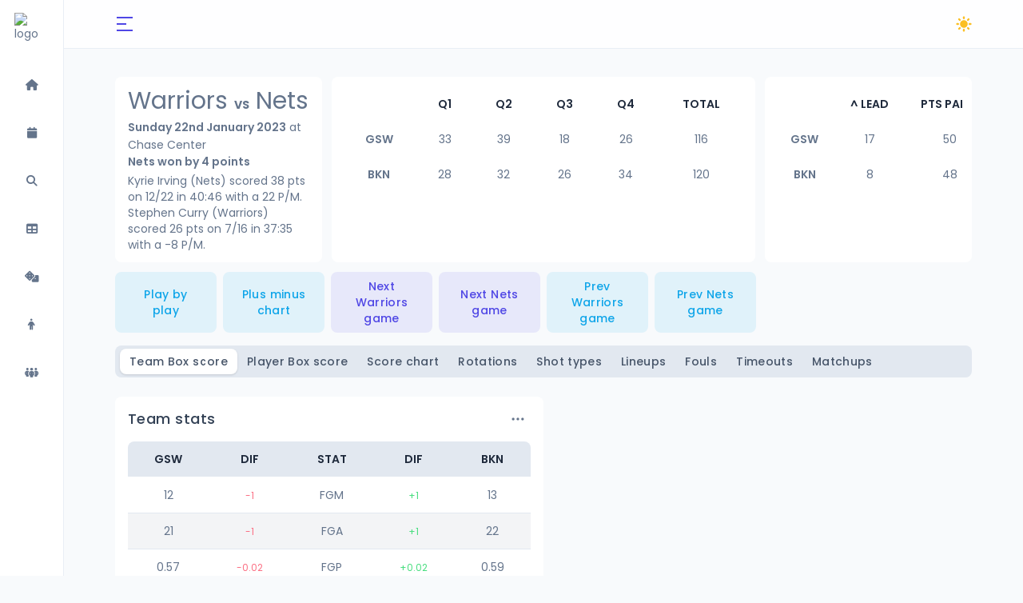

--- FILE ---
content_type: text/html; charset=UTF-8
request_url: https://nbastatr.com/g/GSW-BKN-230122
body_size: 22180
content:
<!doctype html>
<html lang="en">
<head>
    <meta charset="UTF-8">
    <link rel="icon" href="https://cdn.nbastatr.com/assets/nbastatr.png">
    <meta name="csrf-token" content="PyyVw1aZw3EHKMMsFq9BGSfRnnLrugZLKIGwn00Z">
    <meta name="viewport"
          content="width=device-width, user-scalable=no, initial-scale=1.0, maximum-scale=1.0, minimum-scale=1.0">
    <meta http-equiv="X-UA-Compatible" content="ie=edge">
    <title>            GSW v BKN 22 Jan 23 -
         NBAstatr
    </title>
    <meta name="description" content="NBAstatr">
    <!-- CSS & JS Assets -->
    <link rel="preload" as="style" href="https://nbastatr.com/build/assets/app.c3547c4e.css" /><link rel="preload" as="style" href="https://nbastatr.com/build/assets/app.391c65dd.css" /><link rel="modulepreload" href="https://nbastatr.com/build/assets/app.0f989fd6.js" /><link rel="stylesheet" href="https://nbastatr.com/build/assets/app.c3547c4e.css" /><link rel="stylesheet" href="https://nbastatr.com/build/assets/app.391c65dd.css" /><script type="module" src="https://nbastatr.com/build/assets/app.0f989fd6.js"></script>    <!-- Fonts -->
    <link rel="preconnect" href="https://fonts.googleapis.com"/>
    <link rel="preconnect" href="https://fonts.gstatic.com" crossorigin/>
    <link
        href="https://fonts.googleapis.com/css2?family=Inter:wght@400;500;600;700&family=Poppins:ital,wght@0,300;0,400;0,500;0,600;0,700;1,300;1,400;1,500;1,600;1,700&display=swap"
        rel="stylesheet"/>
    </head>

<body x-data x-bind="$store.global.documentBody"
      class="  is-header-blur  ">
<!-- Page Wrapper -->
<div id="root" class="min-h-100vh flex grow bg-slate-50 dark:bg-navy-900" x-cloak>
    <!-- Sidebar -->
    <div class="sidebar print:hidden">
        <!-- Main Sidebar -->
        <div class="main-sidebar">
    <div
        class="flex h-full w-full flex-col items-center border-r border-slate-150 bg-white dark:border-navy-700 dark:bg-navy-800">
        <div class="flex pt-4">
            <a href="https://nbastatr.com">
                <img class="h-11 w-11 transition-transform duration-500 ease-in-out hover:rotate-[360deg]"
                     src="https://cdn.nbastatr.com/assets/nbastatr.png" alt="logo"/>
            </a>
        </div>

        <div class="is-scrollbar-hidden flex grow flex-col space-y-4 overflow-y-auto pt-6">
            <a href="https://nbastatr.com"
               class="flex h-11 w-11 items-center justify-center rounded-lg outline-none transition-colors duration-200 hover:bg-primary/20 focus:bg-primary/20 active:bg-primary/25 dark:hover:bg-navy-300/20 dark:focus:bg-navy-300/20 dark:active:bg-navy-300/25"
               x-tooltip.placement.right="'Home'">
                <i class="fa-solid fa-home-alt"></i>
            </a>

            <a href="https://nbastatr.com/schedule"
               class="flex h-11 w-11 items-center justify-center rounded-lg outline-none transition-colors duration-200 hover:bg-primary/20 focus:bg-primary/20 active:bg-primary/25 dark:hover:bg-navy-300/20 dark:focus:bg-navy-300/20 dark:active:bg-navy-300/25"
               x-tooltip.placement.right="'Schedules'">
                <i class="fa-solid fa-calendar"></i>
            </a>

            <a href="https://nbastatr.com"
               class="flex h-11 w-11 items-center justify-center rounded-lg outline-none transition-colors duration-200 hover:bg-primary/20 focus:bg-primary/20 active:bg-primary/25 dark:hover:bg-navy-300/20 dark:focus:bg-navy-300/20 dark:active:bg-navy-300/25"
               x-tooltip.placement.right="'Game finder'">
                <i class="fa-solid fa-magnifying-glass"></i>
            </a>

            <a href="https://nbastatr.com/standings/2023-24"
               class="flex h-11 w-11 items-center justify-center rounded-lg outline-none transition-colors duration-200 hover:bg-primary/20 focus:bg-primary/20 active:bg-primary/25 dark:hover:bg-navy-300/20 dark:focus:bg-navy-300/20 dark:active:bg-navy-300/25"
               x-tooltip.placement.right="'Standings'">
                <i class="fa-solid fa-table"></i>
            </a>

            <a href="https://nbastatr.com/draft/2022"
               class="flex h-11 w-11 items-center justify-center rounded-lg outline-none transition-colors duration-200 hover:bg-primary/20 focus:bg-primary/20 active:bg-primary/25 dark:hover:bg-navy-300/20 dark:focus:bg-navy-300/20 dark:active:bg-navy-300/25"
               x-tooltip.placement.right="'Draft'">
                <i class="fa-solid fa-dice"></i>
            </a>

            <a href="https://nbastatr.com/players"
               class="flex h-11 w-11 items-center justify-center rounded-lg outline-none transition-colors duration-200 hover:bg-primary/20 focus:bg-primary/20 active:bg-primary/25 dark:hover:bg-navy-300/20 dark:focus:bg-navy-300/20 dark:active:bg-navy-300/25"
               x-tooltip.placement.right="'Players'">
                <i class="fa-solid fa-person"></i>
            </a>

            <a href="https://nbastatr.com/team"
               class="flex h-11 w-11 items-center justify-center rounded-lg outline-none transition-colors duration-200 hover:bg-primary/20 focus:bg-primary/20 active:bg-primary/25 dark:hover:bg-navy-300/20 dark:focus:bg-navy-300/20 dark:active:bg-navy-300/25"
               x-tooltip.placement.right="'Teams'">
                <i class="fa-solid fa-people-group"></i>
            </a>

        </div>
    </div>
</div>
    </div>

    <!-- App Header -->
    <nav class="header print:hidden">
    <!-- App Header  -->
    <div class="header-container relative flex w-full bg-white dark:bg-navy-750 print:hidden">
        <!-- Header Items -->
        <div class="flex w-full items-center justify-between">
            <!-- Left: Sidebar Toggle Button -->
            <div class="h-7 w-7">
                <button
                    class="menu-toggle ml-0.5 flex h-7 w-7 flex-col justify-center space-y-1.5 text-primary outline-none focus:outline-none dark:text-accent-light/80"
                    :class="$store.global.isSidebarExpanded && 'active'"
                    @click="$store.global.isSidebarExpanded = !$store.global.isSidebarExpanded">
                    <span></span>
                    <span></span>
                    <span></span>
                </button>
            </div>

            <!-- Right: Header buttons -->
            <div class="-mr-1.5 flex items-center space-x-2">
                <!-- Dark Mode Toggle -->
                <button @click="$store.global.isDarkModeEnabled = !$store.global.isDarkModeEnabled"
                    class="btn h-8 w-8 rounded-full p-0 hover:bg-slate-300/20 focus:bg-slate-300/20 active:bg-slate-300/25 dark:hover:bg-navy-300/20 dark:focus:bg-navy-300/20 dark:active:bg-navy-300/25">
                    <svg x-show="$store.global.isDarkModeEnabled"
                        x-transition:enter="transition-transform duration-200 ease-out absolute origin-top"
                        x-transition:enter-start="scale-75" x-transition:enter-end="scale-100 static"
                        class="h-6 w-6 text-amber-400" fill="currentColor" viewBox="0 0 24 24">
                        <path
                            d="M11.75 3.412a.818.818 0 01-.07.917 6.332 6.332 0 00-1.4 3.971c0 3.564 2.98 6.494 6.706 6.494a6.86 6.86 0 002.856-.617.818.818 0 011.1 1.047C19.593 18.614 16.218 21 12.283 21 7.18 21 3 16.973 3 11.956c0-4.563 3.46-8.31 7.925-8.948a.818.818 0 01.826.404z" />
                    </svg>
                    <svg xmlns="http://www.w3.org/2000/svg" x-show="!$store.global.isDarkModeEnabled"
                        x-transition:enter="transition-transform duration-200 ease-out absolute origin-top"
                        x-transition:enter-start="scale-75" x-transition:enter-end="scale-100 static"
                        class="h-6 w-6 text-amber-400" viewBox="0 0 20 20" fill="currentColor">
                        <path fill-rule="evenodd"
                            d="M10 2a1 1 0 011 1v1a1 1 0 11-2 0V3a1 1 0 011-1zm4 8a4 4 0 11-8 0 4 4 0 018 0zm-.464 4.95l.707.707a1 1 0 001.414-1.414l-.707-.707a1 1 0 00-1.414 1.414zm2.12-10.607a1 1 0 010 1.414l-.706.707a1 1 0 11-1.414-1.414l.707-.707a1 1 0 011.414 0zM17 11a1 1 0 100-2h-1a1 1 0 100 2h1zm-7 4a1 1 0 011 1v1a1 1 0 11-2 0v-1a1 1 0 011-1zM5.05 6.464A1 1 0 106.465 5.05l-.708-.707a1 1 0 00-1.414 1.414l.707.707zm1.414 8.486l-.707.707a1 1 0 01-1.414-1.414l.707-.707a1 1 0 011.414 1.414zM4 11a1 1 0 100-2H3a1 1 0 000 2h1z"
                            clip-rule="evenodd" />
                    </svg>
                </button>
            </div>
        </div>
    </div>
</nav>
    <main class="main-content w-full px-[var(--margin-x)] pb-8">
        <div class="mt-3 grid grid-cols-1 lg:grid-cols-4 gap-3">
            <div class="rounded-lg bg-white dark:bg-navy-600 mt-6 py-3 px-4">
                <div class="mt-2 flex-1 text-center sm:mt-0 sm:text-left">
    <h1 class="text-3xl dark:text-white">
        Warriors <span
            class="font-bold text-sm">VS</span> Nets
    </h1>
    <p class="mt-1 leading-relaxed">
        <span class="font-semibold">Sunday 22nd January 2023</span>
        at Chase Center
    </p>
    <p><span class="mt-1 font-semibold">Nets won by 4 points</span>
    </p>
    <p class="mt-1"><a href='https://nbastatr.com/player/kyrie-irving'>Kyrie Irving</a> (Nets) scored 38 pts on 12/22 in 40:46 with a 22 P/M. <a href='https://nbastatr.com/player/stephen-curry'>Stephen Curry</a> (Warriors) scored 26 pts on 7/16 in 37:35 with a -8 P/M.</p>
</div>
            </div>
                            <div class="rounded-lg bg-white dark:bg-navy-600 lg:col-span-2 mt-6 py-3 px-3">
                    <div class="is-scrollbar-hidden min-w-full overflow-x-auto rounded-lg">
                        <table class="w-full">
    <thead>
    <tr class="text-center">
        <th class="">
        </th>
        <th class="whitespace-nowrap px-3 py-3 font-semibold uppercase text-slate-800  dark:text-navy-100 lg:px-5">
            Q1
        </th>
        <th class="whitespace-nowrap px-3 py-3 font-semibold uppercase text-slate-800  dark:text-navy-100 lg:px-5">
            Q2
        </th>
        <th class="whitespace-nowrap px-3 py-3 font-semibold uppercase text-slate-800  dark:text-navy-100 lg:px-5">
            Q3
        </th>
        <th class="whitespace-nowrap px-3 py-3 font-semibold uppercase text-slate-800  dark:text-navy-100 lg:px-5">
            Q4
        </th>
                                                    <th class="whitespace-nowrap px-3 py-3 font-semibold uppercase text-slate-800  dark:text-navy-100 lg:px-5">
                Total
            </th>
            </tr>
    </thead>
    <tbody>
    <tr class="text-center">
        <td class="whitespace-nowrap px-3 py-3 font-semibold uppercase lg:px-5">
            GSW
        </td>
        <td class="whitespace-nowrap px-3 py-3  lg:px-5">
            33
        </td>
        <td class="whitespace-nowrap px-3 py-3  lg:px-5">
            39
        </td>
        <td class="whitespace-nowrap px-3 py-3  lg:px-5">
            18
        </td>
        <td class="whitespace-nowrap px-3 py-3  lg:px-5">
            26
        </td>
                                                    <td class="whitespace-nowrap px-3 py-3  lg:px-5">
                116
            </td>
            </tr>
    <tr class="text-center">
        <td class="whitespace-nowrap px-3 py-3 font-semibold uppercase lg:px-5">
            BKN
        </td>
        <td class="whitespace-nowrap px-3 py-3  lg:px-5">
            28
        </td>
        <td class="whitespace-nowrap px-3 py-3  lg:px-5">
            32
        </td>
        <td class="whitespace-nowrap px-3 py-3  lg:px-5">
            26
        </td>
        <td class="whitespace-nowrap px-3 py-3  lg:px-5">
            34
        </td>
                                                    <td class="whitespace-nowrap px-3 py-3  lg:px-5">
                120
            </td>
            </tr>
    </tbody>
</table>
                    </div>
                </div>
                                        <div class="rounded-lg bg-white dark:bg-navy-600 mt-6 py-3 px-3">
                    <div class="is-scrollbar-hidden min-w-full overflow-x-auto rounded-lg">
                        <table class="w-full">
    <thead>
    <tr class="text-center">
        <th class="">
        </th>
        <th class="whitespace-nowrap px-3 py-3 font-semibold uppercase text-slate-800  dark:text-navy-100 lg:px-5">
            ^ LEAD
        </th>
        <th class="whitespace-nowrap px-3 py-3 font-semibold uppercase text-slate-800  dark:text-navy-100 lg:px-5">
            PTS Paint
        </th>
        <th class="whitespace-nowrap px-3 py-3 font-semibold uppercase text-slate-800  dark:text-navy-100 lg:px-5">
            PTS TO
        </th>
        <th class="whitespace-nowrap px-3 py-3 font-semibold uppercase text-slate-800  dark:text-navy-100 lg:px-5">
            PTS FB
        </th>
        <th class="whitespace-nowrap px-3 py-3 font-semibold uppercase text-slate-800  dark:text-navy-100 lg:px-5">
            2nd PTS
        </th>
    </tr>
    </thead>
    <tbody>
    <tr class="text-center">
        <td class="whitespace-nowrap px-3 py-3 font-semibold uppercase lg:px-5">
            GSW
        </td>
        <td class="whitespace-nowrap px-3 py-3  lg:px-5">
            17
        </td>
        <td class="whitespace-nowrap px-3 py-3  lg:px-5">
            50
        </td>
        <td class="whitespace-nowrap px-3 py-3  lg:px-5">
            15
        </td>
        <td class="whitespace-nowrap px-3 py-3  lg:px-5">
            21
        </td>
        <td class="whitespace-nowrap px-3 py-3  lg:px-5">
            8
        </td>
    </tr>
    <tr class="text-center">
        <td class="whitespace-nowrap px-3 py-3 font-semibold uppercase lg:px-5">
            BKN
        </td>
        <td class="whitespace-nowrap px-3 py-3  lg:px-5">
            8
        </td>
        <td class="whitespace-nowrap px-3 py-3  lg:px-5">
            48
        </td>
        <td class="whitespace-nowrap px-3 py-3  lg:px-5">
            24
        </td>
        <td class="whitespace-nowrap px-3 py-3  lg:px-5">
            13
        </td>
        <td class="whitespace-nowrap px-3 py-3  lg:px-5">
            5
        </td>
    </tr>
    </tbody>
</table>
                    </div>
                </div>
                    </div>
        <div class="mt-3 grid grid-cols-2 md:grid-cols-6 lg:grid-cols-8 gap-2">
            <a href="https://nbastatr.com/g/GSW-BKN-230122/pbp/1"
               class="btn bg-info/10 font-medium text-info hover:bg-info/20 focus:bg-info/20 active:bg-info/25"
            >
                Play by play
            </a>
            <a href="https://nbastatr.com/g/UTA-BKN-230120/plus-minus-chart"
               class="btn bg-info/10 font-medium text-info hover:bg-info/20 focus:bg-info/20 active:bg-info/25"
            >
                Plus minus chart
            </a>
            <a href="https://nbastatr.com/g/GSW-MEM-230125"
               class="btn bg-primary/10 font-medium text-primary hover:bg-primary/20 focus:bg-primary/20 active:bg-primary/25 dark:bg-accent-light/10 dark:text-accent-light dark:hover:bg-accent-light/20 dark:focus:bg-accent-light/20 dark:active:bg-accent-light/25">
                Next Warriors game
            </a>
            <a href="https://nbastatr.com/g/PHI-BKN-230125"
               class="btn bg-primary/10 font-medium text-primary hover:bg-primary/20 focus:bg-primary/20 active:bg-primary/25 dark:bg-accent-light/10 dark:text-accent-light dark:hover:bg-accent-light/20 dark:focus:bg-accent-light/20 dark:active:bg-accent-light/25">
                Next Nets game
            </a>

            <a href="https://nbastatr.com/g/CLE-GSW-230120"
               class="btn bg-info/10 font-medium text-info hover:bg-info/20 focus:bg-info/20 active:bg-info/25"
            >
                Prev Warriors game
            </a>
            <a href="https://nbastatr.com/g/UTA-BKN-230120"
               class="btn bg-info/10 font-medium text-info hover:bg-info/20 focus:bg-info/20 active:bg-info/25"
            >
                Prev Nets game
            </a>
        </div>
        <div class="mt-4 grid grid-cols-1 gap-3">
            <div x-data="{activeTab:'teamBoxscore'}" class="tabs flex flex-col">
                <div
                    class="is-scrollbar-hidden overflow-x-auto rounded-lg bg-slate-200 text-slate-600 dark:bg-navy-800 dark:text-navy-200"
                >
                    <div class="tabs-list flex px-1.5 py-1">
                        <button
                            @click="activeTab = 'teamBoxscore'"
                            :class="activeTab === 'teamBoxscore' ? 'bg-white shadow dark:bg-navy-500 dark:text-navy-100' : 'hover:text-slate-800 focus:text-slate-800 dark:hover:text-navy-100 dark:focus:text-navy-100'"
                            class="btn shrink-0 px-3 py-1.5 font-medium"
                        >
                            Team Box score
                        </button>
                        <button
                            @click="activeTab = 'playerBoxscore'"
                            :class="activeTab === 'playerBoxscore' ? 'bg-white shadow dark:bg-navy-500 dark:text-navy-100' : 'hover:text-slate-800 focus:text-slate-800 dark:hover:text-navy-100 dark:focus:text-navy-100'"
                            class="btn shrink-0 px-3 py-1.5 font-medium"
                        >
                            Player Box score
                        </button>
                        <button
                            @click="activeTab = 'scoreChart'"
                            :class="activeTab === 'scoreChart' ? 'bg-white shadow dark:bg-navy-500 dark:text-navy-100' : 'hover:text-slate-800 focus:text-slate-800 dark:hover:text-navy-100 dark:focus:text-navy-100'"
                            class="btn shrink-0 px-3 py-1.5 font-medium"
                        >
                            Score chart
                        </button>
                        <button
                            @click="activeTab = 'rotations'"
                            :class="activeTab === 'rotations' ? 'bg-white shadow dark:bg-navy-500 dark:text-navy-100' : 'hover:text-slate-800 focus:text-slate-800 dark:hover:text-navy-100 dark:focus:text-navy-100'"
                            class="btn shrink-0 px-3 py-1.5 font-medium"
                        >
                            Rotations
                        </button>
                        <button
                            @click="activeTab = 'shooting'"
                            :class="activeTab === 'shooting' ? 'bg-white shadow dark:bg-navy-500 dark:text-navy-100' : 'hover:text-slate-800 focus:text-slate-800 dark:hover:text-navy-100 dark:focus:text-navy-100'"
                            class="btn shrink-0 px-3 py-1.5 font-medium"
                        >
                            Shot types
                        </button>
                        <button
                            @click="activeTab = 'lineups'"
                            :class="activeTab === 'lineups' ? 'bg-white shadow dark:bg-navy-500 dark:text-navy-100' : 'hover:text-slate-800 focus:text-slate-800 dark:hover:text-navy-100 dark:focus:text-navy-100'"
                            class="btn shrink-0 px-3 py-1.5 font-medium"
                        >
                            Lineups
                        </button>
                        <button
                            @click="activeTab = 'fouls'"
                            :class="activeTab === 'fouls' ? 'bg-white shadow dark:bg-navy-500 dark:text-navy-100' : 'hover:text-slate-800 focus:text-slate-800 dark:hover:text-navy-100 dark:focus:text-navy-100'"
                            class="btn shrink-0 px-3 py-1.5 font-medium"
                        >
                            Fouls
                        </button>
                        <button
                            @click="activeTab = 'timeouts'"
                            :class="activeTab === 'timeouts' ? 'bg-white shadow dark:bg-navy-500 dark:text-navy-100' : 'hover:text-slate-800 focus:text-slate-800 dark:hover:text-navy-100 dark:focus:text-navy-100'"
                            class="btn shrink-0 px-3 py-1.5 font-medium"
                        >
                            Timeouts
                        </button>
                        <button
                            @click="activeTab = 'matchups'"
                            :class="activeTab === 'matchups' ? 'bg-white shadow dark:bg-navy-500 dark:text-navy-100' : 'hover:text-slate-800 focus:text-slate-800 dark:hover:text-navy-100 dark:focus:text-navy-100'"
                            class="btn shrink-0 px-3 py-1.5 font-medium"
                        >
                            Matchups
                        </button>
                    </div>
                </div>
                <div class="flex">
                    <div class="tab-content pt-4 md:w-full lg:w-1/2 ">
                        <div
                            x-show="activeTab === 'teamBoxscore'"
                            x-transition:enter="transition-all duration-500 easy-in-out"
                            x-transition:enter-start="opacity-0 [transform:translate3d(1rem,0,0)]"
                            x-transition:enter-end="opacity-100 [transform:translate3d(0,0,0)]"
                        >
                            <div>
                                <div class="rounded-lg bg-white dark:bg-navy-600 mt-2 py-3 px-4">
                                    <div
                                        class="flex flex-1 items-center justify-between space-x-2 sm:flex-initial pb-3">
                                        <h2 class="text-lg font-medium tracking-wide text-slate-700 dark:text-blue-400">
                                            Team stats
                                        </h2>
                                        <div x-data="usePopper({ placement: 'bottom-start', offset: 4 })"
                                             @click.outside="if(isShowPopper) isShowPopper = false"
                                             class="inline-flex">
                                            <button x-ref="popperRef" @click="isShowPopper = !isShowPopper"
                                                    class="btn h-8 w-8 rounded-full p-0 hover:bg-slate-300/20 focus:bg-slate-300/20 active:bg-slate-300/25 dark:hover:bg-navy-300/20 dark:focus:bg-navy-300/20 dark:active:bg-navy-300/25">
                                                <svg xmlns="http://www.w3.org/2000/svg" class="h-5 w-5" fill="none"
                                                     viewBox="0 0 24 24" stroke="currentColor">
                                                    <path stroke-linecap="round" stroke-linejoin="round"
                                                          stroke-width="2"
                                                          d="M5 12h.01M12 12h.01M19 12h.01M6 12a1 1 0 11-2 0 1 1 0 012 0zm7 0a1 1 0 11-2 0 1 1 0 012 0zm7 0a1 1 0 11-2 0 1 1 0 012 0z"/>
                                                </svg>
                                            </button>
                                            <div x-ref="popperRoot" class="popper-root" :class="isShowPopper && 'show'">
                                                <div
                                                    class="popper-box rounded-md border border-slate-150 bg-white py-1.5 font-inter dark:border-navy-500 dark:bg-navy-700">
                                                    <ul>
                                                                                                                                                                                    <li>
                                                                    <a href="https://nbastatr.com/boxscore/team/GSW-BKN-230122/q1"
                                                                       class="flex h-8 items-center px-3 pr-8 font-medium tracking-wide outline-none transition-all hover:bg-slate-100 hover:text-slate-800 focus:bg-slate-100 focus:text-slate-800 dark:hover:bg-navy-600 dark:hover:text-navy-100 dark:focus:bg-navy-600 dark:focus:text-navy-100">Qtr 1</a>
                                                                </li>
                                                                                                                                                                                                                                                <li>
                                                                    <a href="https://nbastatr.com/boxscore/team/GSW-BKN-230122/q2"
                                                                       class="flex h-8 items-center px-3 pr-8 font-medium tracking-wide outline-none transition-all hover:bg-slate-100 hover:text-slate-800 focus:bg-slate-100 focus:text-slate-800 dark:hover:bg-navy-600 dark:hover:text-navy-100 dark:focus:bg-navy-600 dark:focus:text-navy-100">Qtr 2</a>
                                                                </li>
                                                                                                                                                                                                                                                <li>
                                                                    <a href="https://nbastatr.com/boxscore/team/GSW-BKN-230122/q3"
                                                                       class="flex h-8 items-center px-3 pr-8 font-medium tracking-wide outline-none transition-all hover:bg-slate-100 hover:text-slate-800 focus:bg-slate-100 focus:text-slate-800 dark:hover:bg-navy-600 dark:hover:text-navy-100 dark:focus:bg-navy-600 dark:focus:text-navy-100">Qtr 3</a>
                                                                </li>
                                                                                                                                                                                                                                                <li>
                                                                    <a href="https://nbastatr.com/boxscore/team/GSW-BKN-230122/q4"
                                                                       class="flex h-8 items-center px-3 pr-8 font-medium tracking-wide outline-none transition-all hover:bg-slate-100 hover:text-slate-800 focus:bg-slate-100 focus:text-slate-800 dark:hover:bg-navy-600 dark:hover:text-navy-100 dark:focus:bg-navy-600 dark:focus:text-navy-100">Qtr 4</a>
                                                                </li>
                                                                                                                                                                                                                                                                                                                                                                                                                                                                                                                                                                                                                                                                                                                                                                                                                                                    <li>
                                                                    <a href="https://nbastatr.com/boxscore/team/GSW-BKN-230122/h1"
                                                                       class="flex h-8 items-center px-3 pr-8 font-medium tracking-wide outline-none transition-all hover:bg-slate-100 hover:text-slate-800 focus:bg-slate-100 focus:text-slate-800 dark:hover:bg-navy-600 dark:hover:text-navy-100 dark:focus:bg-navy-600 dark:focus:text-navy-100">First half</a>
                                                                </li>
                                                                                                                                                                                                                                                <li>
                                                                    <a href="https://nbastatr.com/boxscore/team/GSW-BKN-230122/h2"
                                                                       class="flex h-8 items-center px-3 pr-8 font-medium tracking-wide outline-none transition-all hover:bg-slate-100 hover:text-slate-800 focus:bg-slate-100 focus:text-slate-800 dark:hover:bg-navy-600 dark:hover:text-navy-100 dark:focus:bg-navy-600 dark:focus:text-navy-100">Second half</a>
                                                                </li>
                                                                                                                                                                                                                                                <li>
                                                                    <a href="https://nbastatr.com/boxscore/team/GSW-BKN-230122/l4"
                                                                       class="flex h-8 items-center px-3 pr-8 font-medium tracking-wide outline-none transition-all hover:bg-slate-100 hover:text-slate-800 focus:bg-slate-100 focus:text-slate-800 dark:hover:bg-navy-600 dark:hover:text-navy-100 dark:focus:bg-navy-600 dark:focus:text-navy-100">Q4 last 4</a>
                                                                </li>
                                                                                                                                                                                                                                                <li>
                                                                    <a href="https://nbastatr.com/boxscore/team/GSW-BKN-230122/l3"
                                                                       class="flex h-8 items-center px-3 pr-8 font-medium tracking-wide outline-none transition-all hover:bg-slate-100 hover:text-slate-800 focus:bg-slate-100 focus:text-slate-800 dark:hover:bg-navy-600 dark:hover:text-navy-100 dark:focus:bg-navy-600 dark:focus:text-navy-100">Q4 last 3</a>
                                                                </li>
                                                                                                                                                                                                                                                <li>
                                                                    <a href="https://nbastatr.com/boxscore/team/GSW-BKN-230122/l2"
                                                                       class="flex h-8 items-center px-3 pr-8 font-medium tracking-wide outline-none transition-all hover:bg-slate-100 hover:text-slate-800 focus:bg-slate-100 focus:text-slate-800 dark:hover:bg-navy-600 dark:hover:text-navy-100 dark:focus:bg-navy-600 dark:focus:text-navy-100">Q4 last 2</a>
                                                                </li>
                                                                                                                                                                                                                                                <li>
                                                                    <a href="https://nbastatr.com/boxscore/team/GSW-BKN-230122/l1"
                                                                       class="flex h-8 items-center px-3 pr-8 font-medium tracking-wide outline-none transition-all hover:bg-slate-100 hover:text-slate-800 focus:bg-slate-100 focus:text-slate-800 dark:hover:bg-navy-600 dark:hover:text-navy-100 dark:focus:bg-navy-600 dark:focus:text-navy-100">Q4 last 1</a>
                                                                </li>
                                                                                                                                                                                                                                                <li>
                                                                    <a href="https://nbastatr.com/boxscore/team/GSW-BKN-230122/full"
                                                                       class="flex h-8 items-center px-3 pr-8 font-medium tracking-wide outline-none transition-all hover:bg-slate-100 hover:text-slate-800 focus:bg-slate-100 focus:text-slate-800 dark:hover:bg-navy-600 dark:hover:text-navy-100 dark:focus:bg-navy-600 dark:focus:text-navy-100">Full</a>
                                                                </li>
                                                                                                                                                                        </ul>
                                                </div>
                                            </div>
                                        </div>
                                    </div>
                                    <div class="is-scrollbar-hidden min-w-full overflow-x-auto">
                                        <table class="is-hoverable w-full text-center">
    <thead>
    <tr>
        <th class="whitespace-nowrap rounded-tl-lg bg-slate-200 px-4 py-3 font-semibold uppercase text-slate-800 dark:bg-navy-800 dark:text-navy-100 lg:px-5">
            GSW
        </th>
        <th class="whitespace-nowrap bg-slate-200 px-4 py-3 font-semibold uppercase text-slate-800 dark:bg-navy-800 dark:text-navy-100 lg:px-5">
            DIF
        </th>
        <th class="whitespace-nowrap bg-slate-200 px-4 py-3 font-semibold uppercase text-slate-800 dark:bg-navy-800 dark:text-navy-100 lg:px-5">
            STAT
        </th>
        <th class="whitespace-nowrap bg-slate-200 px-4 py-3 font-semibold uppercase text-slate-800 dark:bg-navy-800 dark:text-navy-100 lg:px-5">
            DIF
        </th>
        <th class="whitespace-nowrap rounded-tr-lg bg-slate-200 px-4 py-3 font-semibold uppercase text-slate-800 dark:bg-navy-800 dark:text-navy-100 lg:px-5">
            BKN
        </th>
    </tr>
    </thead>
    <tbody>
            <tr class='border-y border-transparent border-b-slate-200 dark:border-b-navy-500 '>
                                <td class='whitespace-nowrap px-4 py-3 sm:px-5'>
                                    12
                                </td>
                                <td class='whitespace-nowrap px-4 py-3 sm:px-5'><span class='text-xs' style='color: rgb(251 113 133);'>-1</span></td>
                                <td class='whitespace-nowrap px-4 py-3 sm:px-5'>
                                    FGM
                                </td>
                                     <td class='whitespace-nowrap px-4 py-3 sm:px-5'><span class='text-xs' style='color: rgb(74 222 128);'>+1</span></td>
                                <td class='whitespace-nowrap px-4 py-3 sm:px-5'>
                                    13
                                </td>
                            </tr><tr class='border-y border-transparent border-b-slate-200 dark:border-b-navy-500 bg-gray-100 dark:bg-navy-700'>
                                <td class='whitespace-nowrap px-4 py-3 sm:px-5'>
                                    21
                                </td>
                                <td class='whitespace-nowrap px-4 py-3 sm:px-5'><span class='text-xs' style='color: rgb(251 113 133);'>-1</span></td>
                                <td class='whitespace-nowrap px-4 py-3 sm:px-5'>
                                    FGA
                                </td>
                                     <td class='whitespace-nowrap px-4 py-3 sm:px-5'><span class='text-xs' style='color: rgb(74 222 128);'>+1</span></td>
                                <td class='whitespace-nowrap px-4 py-3 sm:px-5'>
                                    22
                                </td>
                            </tr><tr class='border-y border-transparent border-b-slate-200 dark:border-b-navy-500 '>
                                <td class='whitespace-nowrap px-4 py-3 sm:px-5'>
                                    0.57
                                </td>
                                <td class='whitespace-nowrap px-4 py-3 sm:px-5'><span class='text-xs' style='color: rgb(251 113 133);'>-0.02</span></td>
                                <td class='whitespace-nowrap px-4 py-3 sm:px-5'>
                                    FGP
                                </td>
                                     <td class='whitespace-nowrap px-4 py-3 sm:px-5'><span class='text-xs' style='color: rgb(74 222 128);'>+0.02</span></td>
                                <td class='whitespace-nowrap px-4 py-3 sm:px-5'>
                                    0.59
                                </td>
                            </tr><tr class='border-y border-transparent border-b-slate-200 dark:border-b-navy-500 bg-gray-100 dark:bg-navy-700'>
                                <td class='whitespace-nowrap px-4 py-3 sm:px-5'>
                                    5
                                </td>
                                <td class='whitespace-nowrap px-4 py-3 sm:px-5'><span class='text-xs' style='color: rgb(74 222 128);'>+2</span></td>
                                <td class='whitespace-nowrap px-4 py-3 sm:px-5'>
                                    3GM
                                </td>
                                     <td class='whitespace-nowrap px-4 py-3 sm:px-5'><span class='text-xs' style='color: rgb(251 113 133);'>-2</span></td>
                                <td class='whitespace-nowrap px-4 py-3 sm:px-5'>
                                    3
                                </td>
                            </tr><tr class='border-y border-transparent border-b-slate-200 dark:border-b-navy-500 '>
                                <td class='whitespace-nowrap px-4 py-3 sm:px-5'>
                                    9
                                </td>
                                <td class='whitespace-nowrap px-4 py-3 sm:px-5'><span class='text-xs' style='color: rgb(74 222 128);'>+2</span></td>
                                <td class='whitespace-nowrap px-4 py-3 sm:px-5'>
                                    3GA
                                </td>
                                     <td class='whitespace-nowrap px-4 py-3 sm:px-5'><span class='text-xs' style='color: rgb(251 113 133);'>-2</span></td>
                                <td class='whitespace-nowrap px-4 py-3 sm:px-5'>
                                    7
                                </td>
                            </tr><tr class='border-y border-transparent border-b-slate-200 dark:border-b-navy-500 bg-gray-100 dark:bg-navy-700'>
                                <td class='whitespace-nowrap px-4 py-3 sm:px-5'>
                                    0.56
                                </td>
                                <td class='whitespace-nowrap px-4 py-3 sm:px-5'><span class='text-xs' style='color: rgb(74 222 128);'>+0.13</span></td>
                                <td class='whitespace-nowrap px-4 py-3 sm:px-5'>
                                    3GP
                                </td>
                                     <td class='whitespace-nowrap px-4 py-3 sm:px-5'><span class='text-xs' style='color: rgb(251 113 133);'>-0.13</span></td>
                                <td class='whitespace-nowrap px-4 py-3 sm:px-5'>
                                    0.43
                                </td>
                            </tr><tr class='border-y border-transparent border-b-slate-200 dark:border-b-navy-500 '>
                                <td class='whitespace-nowrap px-4 py-3 sm:px-5'>
                                    10
                                </td>
                                <td class='whitespace-nowrap px-4 py-3 sm:px-5'><span class='text-xs' style='color: rgb(74 222 128);'>+7</span></td>
                                <td class='whitespace-nowrap px-4 py-3 sm:px-5'>
                                    FTM
                                </td>
                                     <td class='whitespace-nowrap px-4 py-3 sm:px-5'><span class='text-xs' style='color: rgb(251 113 133);'>-7</span></td>
                                <td class='whitespace-nowrap px-4 py-3 sm:px-5'>
                                    3
                                </td>
                            </tr><tr class='border-y border-transparent border-b-slate-200 dark:border-b-navy-500 bg-gray-100 dark:bg-navy-700'>
                                <td class='whitespace-nowrap px-4 py-3 sm:px-5'>
                                    12
                                </td>
                                <td class='whitespace-nowrap px-4 py-3 sm:px-5'><span class='text-xs' style='color: rgb(74 222 128);'>+3</span></td>
                                <td class='whitespace-nowrap px-4 py-3 sm:px-5'>
                                    FTA
                                </td>
                                     <td class='whitespace-nowrap px-4 py-3 sm:px-5'><span class='text-xs' style='color: rgb(251 113 133);'>-3</span></td>
                                <td class='whitespace-nowrap px-4 py-3 sm:px-5'>
                                    9
                                </td>
                            </tr><tr class='border-y border-transparent border-b-slate-200 dark:border-b-navy-500 '>
                                <td class='whitespace-nowrap px-4 py-3 sm:px-5'>
                                    0.83
                                </td>
                                <td class='whitespace-nowrap px-4 py-3 sm:px-5'><span class='text-xs' style='color: rgb(74 222 128);'>+0.50</span></td>
                                <td class='whitespace-nowrap px-4 py-3 sm:px-5'>
                                    FTP
                                </td>
                                     <td class='whitespace-nowrap px-4 py-3 sm:px-5'><span class='text-xs' style='color: rgb(251 113 133);'>-0.50</span></td>
                                <td class='whitespace-nowrap px-4 py-3 sm:px-5'>
                                    0.33
                                </td>
                            </tr><tr class='border-y border-transparent border-b-slate-200 dark:border-b-navy-500 bg-gray-100 dark:bg-navy-700'>
                                <td class='whitespace-nowrap px-4 py-3 sm:px-5'>
                                    2
                                </td>
                                <td class='whitespace-nowrap px-4 py-3 sm:px-5'><span class='text-xs' style='color: rgb(251 113 133);'>-2</span></td>
                                <td class='whitespace-nowrap px-4 py-3 sm:px-5'>
                                    OREB
                                </td>
                                     <td class='whitespace-nowrap px-4 py-3 sm:px-5'><span class='text-xs' style='color: rgb(74 222 128);'>+2</span></td>
                                <td class='whitespace-nowrap px-4 py-3 sm:px-5'>
                                    4
                                </td>
                            </tr><tr class='border-y border-transparent border-b-slate-200 dark:border-b-navy-500 '>
                                <td class='whitespace-nowrap px-4 py-3 sm:px-5'>
                                    6
                                </td>
                                <td class='whitespace-nowrap px-4 py-3 sm:px-5'><span class='text-xs' style='color: rgb(251 113 133);'>-1</span></td>
                                <td class='whitespace-nowrap px-4 py-3 sm:px-5'>
                                    DREB
                                </td>
                                     <td class='whitespace-nowrap px-4 py-3 sm:px-5'><span class='text-xs' style='color: rgb(74 222 128);'>+1</span></td>
                                <td class='whitespace-nowrap px-4 py-3 sm:px-5'>
                                    7
                                </td>
                            </tr><tr class='border-y border-transparent border-b-slate-200 dark:border-b-navy-500 bg-gray-100 dark:bg-navy-700'>
                                <td class='whitespace-nowrap px-4 py-3 sm:px-5'>
                                    8
                                </td>
                                <td class='whitespace-nowrap px-4 py-3 sm:px-5'><span class='text-xs' style='color: rgb(251 113 133);'>-3</span></td>
                                <td class='whitespace-nowrap px-4 py-3 sm:px-5'>
                                    REB
                                </td>
                                     <td class='whitespace-nowrap px-4 py-3 sm:px-5'><span class='text-xs' style='color: rgb(74 222 128);'>+3</span></td>
                                <td class='whitespace-nowrap px-4 py-3 sm:px-5'>
                                    11
                                </td>
                            </tr><tr class='border-y border-transparent border-b-slate-200 dark:border-b-navy-500 '>
                                <td class='whitespace-nowrap px-4 py-3 sm:px-5'>
                                    9
                                </td>
                                <td class='whitespace-nowrap px-4 py-3 sm:px-5'><span class='text-xs' style='color: rgb(117, 117, 117);'>-</span></td>
                                <td class='whitespace-nowrap px-4 py-3 sm:px-5'>
                                    AST
                                </td>
                                     <td class='whitespace-nowrap px-4 py-3 sm:px-5'><span class='text-xs' style='color: rgb(117, 117, 117);'>-</span></td>
                                <td class='whitespace-nowrap px-4 py-3 sm:px-5'>
                                    9
                                </td>
                            </tr><tr class='border-y border-transparent border-b-slate-200 dark:border-b-navy-500 bg-gray-100 dark:bg-navy-700'>
                                <td class='whitespace-nowrap px-4 py-3 sm:px-5'>
                                    3
                                </td>
                                <td class='whitespace-nowrap px-4 py-3 sm:px-5'><span class='text-xs' style='color: rgb(74 222 128);'>+2</span></td>
                                <td class='whitespace-nowrap px-4 py-3 sm:px-5'>
                                    STL
                                </td>
                                     <td class='whitespace-nowrap px-4 py-3 sm:px-5'><span class='text-xs' style='color: rgb(251 113 133);'>-2</span></td>
                                <td class='whitespace-nowrap px-4 py-3 sm:px-5'>
                                    1
                                </td>
                            </tr><tr class='border-y border-transparent border-b-slate-200 dark:border-b-navy-500 '>
                                <td class='whitespace-nowrap px-4 py-3 sm:px-5'>
                                    1
                                </td>
                                <td class='whitespace-nowrap px-4 py-3 sm:px-5'><span class='text-xs' style='color: rgb(74 222 128);'>+1</span></td>
                                <td class='whitespace-nowrap px-4 py-3 sm:px-5'>
                                    BLK
                                </td>
                                     <td class='whitespace-nowrap px-4 py-3 sm:px-5'><span class='text-xs' style='color: rgb(251 113 133);'>-1</span></td>
                                <td class='whitespace-nowrap px-4 py-3 sm:px-5'>
                                    0
                                </td>
                            </tr><tr class='border-y border-transparent border-b-slate-200 dark:border-b-navy-500 bg-gray-100 dark:bg-navy-700'>
                                <td class='whitespace-nowrap px-4 py-3 sm:px-5'>
                                    3
                                </td>
                                <td class='whitespace-nowrap px-4 py-3 sm:px-5'><span class='text-xs' style='color: rgb(251 113 133);'>-2</span></td>
                                <td class='whitespace-nowrap px-4 py-3 sm:px-5'>
                                    TO
                                </td>
                                     <td class='whitespace-nowrap px-4 py-3 sm:px-5'><span class='text-xs' style='color: rgb(74 222 128);'>+2</span></td>
                                <td class='whitespace-nowrap px-4 py-3 sm:px-5'>
                                    5
                                </td>
                            </tr><tr class='border-y border-transparent border-b-slate-200 dark:border-b-navy-500 '>
                                <td class='whitespace-nowrap px-4 py-3 sm:px-5'>
                                    7
                                </td>
                                <td class='whitespace-nowrap px-4 py-3 sm:px-5'><span class='text-xs' style='color: rgb(251 113 133);'>-2</span></td>
                                <td class='whitespace-nowrap px-4 py-3 sm:px-5'>
                                    PF
                                </td>
                                     <td class='whitespace-nowrap px-4 py-3 sm:px-5'><span class='text-xs' style='color: rgb(74 222 128);'>+2</span></td>
                                <td class='whitespace-nowrap px-4 py-3 sm:px-5'>
                                    9
                                </td>
                            </tr><tr class='border-y border-transparent border-b-slate-200 dark:border-b-navy-500 bg-gray-100 dark:bg-navy-700'>
                                <td class='whitespace-nowrap px-4 py-3 sm:px-5'>
                                    39
                                </td>
                                <td class='whitespace-nowrap px-4 py-3 sm:px-5'><span class='text-xs' style='color: rgb(74 222 128);'>+7</span></td>
                                <td class='whitespace-nowrap px-4 py-3 sm:px-5'>
                                    PTS
                                </td>
                                     <td class='whitespace-nowrap px-4 py-3 sm:px-5'><span class='text-xs' style='color: rgb(251 113 133);'>-7</span></td>
                                <td class='whitespace-nowrap px-4 py-3 sm:px-5'>
                                    32
                                </td>
                            </tr><tr class='border-y border-transparent border-b-slate-200 dark:border-b-navy-500 '>
                                <td class='whitespace-nowrap px-4 py-3 sm:px-5'>
                                    7
                                </td>
                                <td class='whitespace-nowrap px-4 py-3 sm:px-5'><span class='text-xs' style='color: rgb(74 222 128);'>+14</span></td>
                                <td class='whitespace-nowrap px-4 py-3 sm:px-5'>
                                    P/M
                                </td>
                                     <td class='whitespace-nowrap px-4 py-3 sm:px-5'><span class='text-xs' style='color: rgb(251 113 133);'>-14</span></td>
                                <td class='whitespace-nowrap px-4 py-3 sm:px-5'>
                                    -7
                                </td>
                            </tr>
        </tbody>
</table>
                                    </div>
                                </div>
                            </div>
                        </div>
                    </div>
                </div>
                <div
                    x-show="activeTab === 'playerBoxscore'"
                    x-transition:enter="transition-all duration-500 easy-in-out"
                    x-transition:enter-start="opacity-0 [transform:translate3d(1rem,0,0)]"
                    x-transition:enter-end="opacity-100 [transform:translate3d(0,0,0)]"
                >
                    <div>
                        <div class="rounded-lg bg-white dark:bg-navy-600 mt-2 py-3 px-4 md:col-span-2">
                            <div class="flex flex-1 items-center justify-between space-x-2 sm:flex-initial pb-3">
                                <h2 class="text-lg font-medium tracking-wide text-slate-700 dark:text-blue-400">
                                    Player Box score
                                </h2>
                                <div x-data="usePopper({ placement: 'bottom-start', offset: 4 })"
                                     @click.outside="if(isShowPopper) isShowPopper = false"
                                     class="inline-flex">
                                    <button x-ref="popperRef" @click="isShowPopper = !isShowPopper"
                                            class="btn h-8 w-8 rounded-full p-0 hover:bg-slate-300/20 focus:bg-slate-300/20 active:bg-slate-300/25 dark:hover:bg-navy-300/20 dark:focus:bg-navy-300/20 dark:active:bg-navy-300/25">
                                        <svg xmlns="http://www.w3.org/2000/svg" class="h-5 w-5" fill="none"
                                             viewBox="0 0 24 24" stroke="currentColor">
                                            <path stroke-linecap="round" stroke-linejoin="round" stroke-width="2"
                                                  d="M5 12h.01M12 12h.01M19 12h.01M6 12a1 1 0 11-2 0 1 1 0 012 0zm7 0a1 1 0 11-2 0 1 1 0 012 0zm7 0a1 1 0 11-2 0 1 1 0 012 0z"/>
                                        </svg>
                                    </button>
                                    <div x-ref="popperRoot" class="popper-root" :class="isShowPopper && 'show'">
                                        <div
                                            class="popper-box rounded-md border border-slate-150 bg-white py-1.5 font-inter dark:border-navy-500 dark:bg-navy-700">
                                            <ul>
                                                                                                                                                            <li>
                                                            <a href="https://nbastatr.com/boxscore/player/GSW-BKN-230122/q1"
                                                               class="flex h-8 items-center px-3 pr-8 font-medium tracking-wide outline-none transition-all hover:bg-slate-100 hover:text-slate-800 focus:bg-slate-100 focus:text-slate-800 dark:hover:bg-navy-600 dark:hover:text-navy-100 dark:focus:bg-navy-600 dark:focus:text-navy-100">Qtr 1</a>
                                                        </li>
                                                                                                                                                                                                                <li>
                                                            <a href="https://nbastatr.com/boxscore/player/GSW-BKN-230122/q2"
                                                               class="flex h-8 items-center px-3 pr-8 font-medium tracking-wide outline-none transition-all hover:bg-slate-100 hover:text-slate-800 focus:bg-slate-100 focus:text-slate-800 dark:hover:bg-navy-600 dark:hover:text-navy-100 dark:focus:bg-navy-600 dark:focus:text-navy-100">Qtr 2</a>
                                                        </li>
                                                                                                                                                                                                                <li>
                                                            <a href="https://nbastatr.com/boxscore/player/GSW-BKN-230122/q3"
                                                               class="flex h-8 items-center px-3 pr-8 font-medium tracking-wide outline-none transition-all hover:bg-slate-100 hover:text-slate-800 focus:bg-slate-100 focus:text-slate-800 dark:hover:bg-navy-600 dark:hover:text-navy-100 dark:focus:bg-navy-600 dark:focus:text-navy-100">Qtr 3</a>
                                                        </li>
                                                                                                                                                                                                                <li>
                                                            <a href="https://nbastatr.com/boxscore/player/GSW-BKN-230122/q4"
                                                               class="flex h-8 items-center px-3 pr-8 font-medium tracking-wide outline-none transition-all hover:bg-slate-100 hover:text-slate-800 focus:bg-slate-100 focus:text-slate-800 dark:hover:bg-navy-600 dark:hover:text-navy-100 dark:focus:bg-navy-600 dark:focus:text-navy-100">Qtr 4</a>
                                                        </li>
                                                                                                                                                                                                                                                                                                                                                                                                                                                                                                                                                                                                                                                                                                                                    <li>
                                                            <a href="https://nbastatr.com/boxscore/player/GSW-BKN-230122/h1"
                                                               class="flex h-8 items-center px-3 pr-8 font-medium tracking-wide outline-none transition-all hover:bg-slate-100 hover:text-slate-800 focus:bg-slate-100 focus:text-slate-800 dark:hover:bg-navy-600 dark:hover:text-navy-100 dark:focus:bg-navy-600 dark:focus:text-navy-100">First half</a>
                                                        </li>
                                                                                                                                                                                                                <li>
                                                            <a href="https://nbastatr.com/boxscore/player/GSW-BKN-230122/h2"
                                                               class="flex h-8 items-center px-3 pr-8 font-medium tracking-wide outline-none transition-all hover:bg-slate-100 hover:text-slate-800 focus:bg-slate-100 focus:text-slate-800 dark:hover:bg-navy-600 dark:hover:text-navy-100 dark:focus:bg-navy-600 dark:focus:text-navy-100">Second half</a>
                                                        </li>
                                                                                                                                                                                                                <li>
                                                            <a href="https://nbastatr.com/boxscore/player/GSW-BKN-230122/l4"
                                                               class="flex h-8 items-center px-3 pr-8 font-medium tracking-wide outline-none transition-all hover:bg-slate-100 hover:text-slate-800 focus:bg-slate-100 focus:text-slate-800 dark:hover:bg-navy-600 dark:hover:text-navy-100 dark:focus:bg-navy-600 dark:focus:text-navy-100">Q4 last 4</a>
                                                        </li>
                                                                                                                                                                                                                <li>
                                                            <a href="https://nbastatr.com/boxscore/player/GSW-BKN-230122/l3"
                                                               class="flex h-8 items-center px-3 pr-8 font-medium tracking-wide outline-none transition-all hover:bg-slate-100 hover:text-slate-800 focus:bg-slate-100 focus:text-slate-800 dark:hover:bg-navy-600 dark:hover:text-navy-100 dark:focus:bg-navy-600 dark:focus:text-navy-100">Q4 last 3</a>
                                                        </li>
                                                                                                                                                                                                                <li>
                                                            <a href="https://nbastatr.com/boxscore/player/GSW-BKN-230122/l2"
                                                               class="flex h-8 items-center px-3 pr-8 font-medium tracking-wide outline-none transition-all hover:bg-slate-100 hover:text-slate-800 focus:bg-slate-100 focus:text-slate-800 dark:hover:bg-navy-600 dark:hover:text-navy-100 dark:focus:bg-navy-600 dark:focus:text-navy-100">Q4 last 2</a>
                                                        </li>
                                                                                                                                                                                                                <li>
                                                            <a href="https://nbastatr.com/boxscore/player/GSW-BKN-230122/l1"
                                                               class="flex h-8 items-center px-3 pr-8 font-medium tracking-wide outline-none transition-all hover:bg-slate-100 hover:text-slate-800 focus:bg-slate-100 focus:text-slate-800 dark:hover:bg-navy-600 dark:hover:text-navy-100 dark:focus:bg-navy-600 dark:focus:text-navy-100">Q4 last 1</a>
                                                        </li>
                                                                                                                                                                                                                <li>
                                                            <a href="https://nbastatr.com/boxscore/player/GSW-BKN-230122/full"
                                                               class="flex h-8 items-center px-3 pr-8 font-medium tracking-wide outline-none transition-all hover:bg-slate-100 hover:text-slate-800 focus:bg-slate-100 focus:text-slate-800 dark:hover:bg-navy-600 dark:hover:text-navy-100 dark:focus:bg-navy-600 dark:focus:text-navy-100">Full</a>
                                                        </li>
                                                                                                                                                </ul>
                                        </div>
                                    </div>
                                </div>
                            </div>
                            <h2 class="text-lg font-medium tracking-wide text-slate-400 dark:text-blue-300 mb-3">Warriors</h2>
                            <div class="min-w-full overflow-x-auto">
                                <table class="is-hoverable w-full text-left">
    <thead>
    <tr>
        <th class="whitespace-nowrap rounded-tl-lg bg-slate-200 px-4 py-3 font-semibold uppercase text-slate-800 dark:bg-navy-800 dark:text-navy-100 lg:px-5">
            Player
        </th>
        <th class="whitespace-nowrap bg-slate-200 px-4 py-3 font-semibold uppercase text-slate-800 dark:bg-navy-800 dark:text-navy-100 lg:px-5">
            MIN
        </th>
        <th class="whitespace-nowrap bg-slate-200 px-4 py-3 font-semibold uppercase text-slate-800 dark:bg-navy-800 dark:text-navy-100 lg:px-5">
            PTS
        </th>
        <th class="whitespace-nowrap bg-slate-200 px-4 py-3 font-semibold uppercase text-slate-800 dark:bg-navy-800 dark:text-navy-100 lg:px-5">
            FGM/A
        </th>
        <th class="whitespace-nowrap bg-slate-200 px-4 py-3 font-semibold uppercase text-slate-800 dark:bg-navy-800 dark:text-navy-100 lg:px-5">
            FGP
        </th>
        <th class="whitespace-nowrap bg-slate-200 px-4 py-3 font-semibold uppercase text-slate-800 dark:bg-navy-800 dark:text-navy-100 lg:px-5">
            3GM/A
        </th>
        <th class="whitespace-nowrap bg-slate-200 px-4 py-3 font-semibold uppercase text-slate-800 dark:bg-navy-800 dark:text-navy-100 lg:px-5">
            3GP
        </th>
        <th class="whitespace-nowrap bg-slate-200 px-4 py-3 font-semibold uppercase text-slate-800 dark:bg-navy-800 dark:text-navy-100 lg:px-5">
            FTM/A
        </th>
        <th class="whitespace-nowrap bg-slate-200 px-4 py-3 font-semibold uppercase text-slate-800 dark:bg-navy-800 dark:text-navy-100 lg:px-5">
            FTP
        </th>
        <th class="whitespace-nowrap bg-slate-200 px-4 py-3 font-semibold uppercase text-slate-800 dark:bg-navy-800 dark:text-navy-100 lg:px-5">
            REB
        </th>
        <th class="whitespace-nowrap bg-slate-200 px-4 py-3 font-semibold uppercase text-slate-800 dark:bg-navy-800 dark:text-navy-100 lg:px-5">
            AST
        </th>
        <th class="whitespace-nowrap bg-slate-200 px-4 py-3 font-semibold uppercase text-slate-800 dark:bg-navy-800 dark:text-navy-100 lg:px-5">
            STL
        </th>
        <th class="whitespace-nowrap bg-slate-200 px-4 py-3 font-semibold uppercase text-slate-800 dark:bg-navy-800 dark:text-navy-100 lg:px-5">
            BLK
        </th>
        <th class="whitespace-nowrap bg-slate-200 px-4 py-3 font-semibold uppercase text-slate-800 dark:bg-navy-800 dark:text-navy-100 lg:px-5">
            TO
        </th>
        <th class="whitespace-nowrap bg-slate-200 px-4 py-3 font-semibold uppercase text-slate-800 dark:bg-navy-800 dark:text-navy-100 lg:px-5">
            PF
        </th>
        <th class="whitespace-nowrap bg-slate-200 px-4 py-3 font-semibold uppercase text-slate-800 dark:bg-navy-800 dark:text-navy-100 lg:px-5">
            P/M
        </th>
        <th class="whitespace-nowrap rounded-tr-lg bg-slate-200 px-4 py-3 font-semibold uppercase text-slate-800 dark:bg-navy-800 dark:text-navy-100 lg:px-5">
            Player
        </th>
    </tr>
    </thead>
    <tbody>
            <tr class="border-y border-transparent border-b-slate-200 dark:border-b-navy-500 ">
            <td class="whitespace-nowrap px-4 py-3 sm:px-5">
                <a class="font-semibold"
                   href="https://nbastatr.com/player/klay-thompson">K
                    .Thompson</a>
            </td>
            <td class="whitespace-nowrap px-4 py-3 sm:px-5">
                33:46
            </td>
            <td class="whitespace-nowrap px-4 py-3 sm:px-5">
                10
            </td>
            <td class="whitespace-nowrap px-4 py-3 sm:px-5">
                4/17
            </td>
            <td class="whitespace-nowrap px-4 py-3 sm:px-5">
                0.24
            </td>
            <td class="whitespace-nowrap px-4 py-3 sm:px-5">
                0/7
            </td>
            <td class="whitespace-nowrap px-4 py-3 sm:px-5">
                0
            </td>
            <td class="whitespace-nowrap px-4 py-3 sm:px-5">
                2/2
            </td>
            <td class="whitespace-nowrap px-4 py-3 sm:px-5">
                1
            </td>
            <td class="whitespace-nowrap px-4 py-3 sm:px-5">
                2
            </td>
            <td class="whitespace-nowrap px-4 py-3 sm:px-5">
                1
            </td>
            <td class="whitespace-nowrap px-4 py-3 sm:px-5">
                0
            </td>
            <td class="whitespace-nowrap px-4 py-3 sm:px-5">
                0
            </td>
            <td class="whitespace-nowrap px-4 py-3 sm:px-5">
                0
            </td>
            <td class="whitespace-nowrap px-4 py-3 sm:px-5">
                4
            </td>
            <td class="whitespace-nowrap px-4 py-3 sm:px-5">
                                    <span class="text-red-500">-21</span>
                            </td>
            <td class="whitespace-nowrap px-4 py-3 sm:px-5">
                <a class="font-semibold"
                   href="https://nbastatr.com/player/klay-thompson">K
                    .Thompson</a>
            </td>
        </tr>
            <tr class="border-y border-transparent border-b-slate-200 dark:border-b-navy-500  bg-gray-100 dark:bg-navy-700 ">
            <td class="whitespace-nowrap px-4 py-3 sm:px-5">
                <a class="font-semibold"
                   href="https://nbastatr.com/player/andrew-wiggins">A
                    .Wiggins</a>
            </td>
            <td class="whitespace-nowrap px-4 py-3 sm:px-5">
                26:48
            </td>
            <td class="whitespace-nowrap px-4 py-3 sm:px-5">
                4
            </td>
            <td class="whitespace-nowrap px-4 py-3 sm:px-5">
                2/9
            </td>
            <td class="whitespace-nowrap px-4 py-3 sm:px-5">
                0.22
            </td>
            <td class="whitespace-nowrap px-4 py-3 sm:px-5">
                0/3
            </td>
            <td class="whitespace-nowrap px-4 py-3 sm:px-5">
                0
            </td>
            <td class="whitespace-nowrap px-4 py-3 sm:px-5">
                0/0
            </td>
            <td class="whitespace-nowrap px-4 py-3 sm:px-5">
                0
            </td>
            <td class="whitespace-nowrap px-4 py-3 sm:px-5">
                2
            </td>
            <td class="whitespace-nowrap px-4 py-3 sm:px-5">
                1
            </td>
            <td class="whitespace-nowrap px-4 py-3 sm:px-5">
                1
            </td>
            <td class="whitespace-nowrap px-4 py-3 sm:px-5">
                0
            </td>
            <td class="whitespace-nowrap px-4 py-3 sm:px-5">
                0
            </td>
            <td class="whitespace-nowrap px-4 py-3 sm:px-5">
                1
            </td>
            <td class="whitespace-nowrap px-4 py-3 sm:px-5">
                                    <span class="text-red-500">-4</span>
                            </td>
            <td class="whitespace-nowrap px-4 py-3 sm:px-5">
                <a class="font-semibold"
                   href="https://nbastatr.com/player/andrew-wiggins">A
                    .Wiggins</a>
            </td>
        </tr>
            <tr class="border-y border-transparent border-b-slate-200 dark:border-b-navy-500 ">
            <td class="whitespace-nowrap px-4 py-3 sm:px-5">
                <a class="font-semibold"
                   href="https://nbastatr.com/player/draymond-green">D
                    .Green</a>
            </td>
            <td class="whitespace-nowrap px-4 py-3 sm:px-5">
                32:47
            </td>
            <td class="whitespace-nowrap px-4 py-3 sm:px-5">
                9
            </td>
            <td class="whitespace-nowrap px-4 py-3 sm:px-5">
                4/7
            </td>
            <td class="whitespace-nowrap px-4 py-3 sm:px-5">
                0.57
            </td>
            <td class="whitespace-nowrap px-4 py-3 sm:px-5">
                1/2
            </td>
            <td class="whitespace-nowrap px-4 py-3 sm:px-5">
                0.5
            </td>
            <td class="whitespace-nowrap px-4 py-3 sm:px-5">
                0/0
            </td>
            <td class="whitespace-nowrap px-4 py-3 sm:px-5">
                0
            </td>
            <td class="whitespace-nowrap px-4 py-3 sm:px-5">
                11
            </td>
            <td class="whitespace-nowrap px-4 py-3 sm:px-5">
                7
            </td>
            <td class="whitespace-nowrap px-4 py-3 sm:px-5">
                1
            </td>
            <td class="whitespace-nowrap px-4 py-3 sm:px-5">
                0
            </td>
            <td class="whitespace-nowrap px-4 py-3 sm:px-5">
                1
            </td>
            <td class="whitespace-nowrap px-4 py-3 sm:px-5">
                4
            </td>
            <td class="whitespace-nowrap px-4 py-3 sm:px-5">
                                    <span class="text-red-500">-18</span>
                            </td>
            <td class="whitespace-nowrap px-4 py-3 sm:px-5">
                <a class="font-semibold"
                   href="https://nbastatr.com/player/draymond-green">D
                    .Green</a>
            </td>
        </tr>
            <tr class="border-y border-transparent border-b-slate-200 dark:border-b-navy-500  bg-gray-100 dark:bg-navy-700 ">
            <td class="whitespace-nowrap px-4 py-3 sm:px-5">
                <a class="font-semibold"
                   href="https://nbastatr.com/player/jordan-poole">J
                    .Poole</a>
            </td>
            <td class="whitespace-nowrap px-4 py-3 sm:px-5">
                29:29
            </td>
            <td class="whitespace-nowrap px-4 py-3 sm:px-5">
                17
            </td>
            <td class="whitespace-nowrap px-4 py-3 sm:px-5">
                5/11
            </td>
            <td class="whitespace-nowrap px-4 py-3 sm:px-5">
                0.46
            </td>
            <td class="whitespace-nowrap px-4 py-3 sm:px-5">
                3/6
            </td>
            <td class="whitespace-nowrap px-4 py-3 sm:px-5">
                0.5
            </td>
            <td class="whitespace-nowrap px-4 py-3 sm:px-5">
                4/4
            </td>
            <td class="whitespace-nowrap px-4 py-3 sm:px-5">
                1
            </td>
            <td class="whitespace-nowrap px-4 py-3 sm:px-5">
                4
            </td>
            <td class="whitespace-nowrap px-4 py-3 sm:px-5">
                3
            </td>
            <td class="whitespace-nowrap px-4 py-3 sm:px-5">
                4
            </td>
            <td class="whitespace-nowrap px-4 py-3 sm:px-5">
                1
            </td>
            <td class="whitespace-nowrap px-4 py-3 sm:px-5">
                2
            </td>
            <td class="whitespace-nowrap px-4 py-3 sm:px-5">
                4
            </td>
            <td class="whitespace-nowrap px-4 py-3 sm:px-5">
                                    <span class="text-red-500">-13</span>
                            </td>
            <td class="whitespace-nowrap px-4 py-3 sm:px-5">
                <a class="font-semibold"
                   href="https://nbastatr.com/player/jordan-poole">J
                    .Poole</a>
            </td>
        </tr>
            <tr class="border-y border-transparent border-b-slate-200 dark:border-b-navy-500 ">
            <td class="whitespace-nowrap px-4 py-3 sm:px-5">
                <a class="font-semibold"
                   href="https://nbastatr.com/player/stephen-curry">S
                    .Curry</a>
            </td>
            <td class="whitespace-nowrap px-4 py-3 sm:px-5">
                37:35
            </td>
            <td class="whitespace-nowrap px-4 py-3 sm:px-5">
                26
            </td>
            <td class="whitespace-nowrap px-4 py-3 sm:px-5">
                7/16
            </td>
            <td class="whitespace-nowrap px-4 py-3 sm:px-5">
                0.44
            </td>
            <td class="whitespace-nowrap px-4 py-3 sm:px-5">
                4/8
            </td>
            <td class="whitespace-nowrap px-4 py-3 sm:px-5">
                0.5
            </td>
            <td class="whitespace-nowrap px-4 py-3 sm:px-5">
                8/8
            </td>
            <td class="whitespace-nowrap px-4 py-3 sm:px-5">
                1
            </td>
            <td class="whitespace-nowrap px-4 py-3 sm:px-5">
                6
            </td>
            <td class="whitespace-nowrap px-4 py-3 sm:px-5">
                7
            </td>
            <td class="whitespace-nowrap px-4 py-3 sm:px-5">
                1
            </td>
            <td class="whitespace-nowrap px-4 py-3 sm:px-5">
                0
            </td>
            <td class="whitespace-nowrap px-4 py-3 sm:px-5">
                5
            </td>
            <td class="whitespace-nowrap px-4 py-3 sm:px-5">
                2
            </td>
            <td class="whitespace-nowrap px-4 py-3 sm:px-5">
                                    <span class="text-red-500">-8</span>
                            </td>
            <td class="whitespace-nowrap px-4 py-3 sm:px-5">
                <a class="font-semibold"
                   href="https://nbastatr.com/player/stephen-curry">S
                    .Curry</a>
            </td>
        </tr>
            <tr class="border-y border-transparent border-b-slate-200 dark:border-b-navy-500  bg-gray-100 dark:bg-navy-700 ">
            <td class="whitespace-nowrap px-4 py-3 sm:px-5">
                <a class="font-semibold"
                   href="https://nbastatr.com/player/kevon-looney">K
                    .Looney</a>
            </td>
            <td class="whitespace-nowrap px-4 py-3 sm:px-5">
                19:32
            </td>
            <td class="whitespace-nowrap px-4 py-3 sm:px-5">
                14
            </td>
            <td class="whitespace-nowrap px-4 py-3 sm:px-5">
                5/7
            </td>
            <td class="whitespace-nowrap px-4 py-3 sm:px-5">
                0.71
            </td>
            <td class="whitespace-nowrap px-4 py-3 sm:px-5">
                0/0
            </td>
            <td class="whitespace-nowrap px-4 py-3 sm:px-5">
                0
            </td>
            <td class="whitespace-nowrap px-4 py-3 sm:px-5">
                4/8
            </td>
            <td class="whitespace-nowrap px-4 py-3 sm:px-5">
                0.5
            </td>
            <td class="whitespace-nowrap px-4 py-3 sm:px-5">
                10
            </td>
            <td class="whitespace-nowrap px-4 py-3 sm:px-5">
                0
            </td>
            <td class="whitespace-nowrap px-4 py-3 sm:px-5">
                2
            </td>
            <td class="whitespace-nowrap px-4 py-3 sm:px-5">
                1
            </td>
            <td class="whitespace-nowrap px-4 py-3 sm:px-5">
                0
            </td>
            <td class="whitespace-nowrap px-4 py-3 sm:px-5">
                2
            </td>
            <td class="whitespace-nowrap px-4 py-3 sm:px-5">
                                    <span class="text-green-500">14</span>
                            </td>
            <td class="whitespace-nowrap px-4 py-3 sm:px-5">
                <a class="font-semibold"
                   href="https://nbastatr.com/player/kevon-looney">K
                    .Looney</a>
            </td>
        </tr>
            <tr class="border-y border-transparent border-b-slate-200 dark:border-b-navy-500 ">
            <td class="whitespace-nowrap px-4 py-3 sm:px-5">
                <a class="font-semibold"
                   href="https://nbastatr.com/player/jonathan-kuminga">J
                    .Kuminga</a>
            </td>
            <td class="whitespace-nowrap px-4 py-3 sm:px-5">
                24:36
            </td>
            <td class="whitespace-nowrap px-4 py-3 sm:px-5">
                20
            </td>
            <td class="whitespace-nowrap px-4 py-3 sm:px-5">
                9/15
            </td>
            <td class="whitespace-nowrap px-4 py-3 sm:px-5">
                0.6
            </td>
            <td class="whitespace-nowrap px-4 py-3 sm:px-5">
                0/1
            </td>
            <td class="whitespace-nowrap px-4 py-3 sm:px-5">
                0
            </td>
            <td class="whitespace-nowrap px-4 py-3 sm:px-5">
                2/3
            </td>
            <td class="whitespace-nowrap px-4 py-3 sm:px-5">
                0.67
            </td>
            <td class="whitespace-nowrap px-4 py-3 sm:px-5">
                3
            </td>
            <td class="whitespace-nowrap px-4 py-3 sm:px-5">
                0
            </td>
            <td class="whitespace-nowrap px-4 py-3 sm:px-5">
                0
            </td>
            <td class="whitespace-nowrap px-4 py-3 sm:px-5">
                0
            </td>
            <td class="whitespace-nowrap px-4 py-3 sm:px-5">
                1
            </td>
            <td class="whitespace-nowrap px-4 py-3 sm:px-5">
                2
            </td>
            <td class="whitespace-nowrap px-4 py-3 sm:px-5">
                                    <span class="text-green-500">13</span>
                            </td>
            <td class="whitespace-nowrap px-4 py-3 sm:px-5">
                <a class="font-semibold"
                   href="https://nbastatr.com/player/jonathan-kuminga">J
                    .Kuminga</a>
            </td>
        </tr>
            <tr class="border-y border-transparent border-b-slate-200 dark:border-b-navy-500  bg-gray-100 dark:bg-navy-700 ">
            <td class="whitespace-nowrap px-4 py-3 sm:px-5">
                <a class="font-semibold"
                   href="https://nbastatr.com/player/donte-divincenzo">D
                    .DiVincenzo</a>
            </td>
            <td class="whitespace-nowrap px-4 py-3 sm:px-5">
                26:57
            </td>
            <td class="whitespace-nowrap px-4 py-3 sm:px-5">
                13
            </td>
            <td class="whitespace-nowrap px-4 py-3 sm:px-5">
                4/6
            </td>
            <td class="whitespace-nowrap px-4 py-3 sm:px-5">
                0.67
            </td>
            <td class="whitespace-nowrap px-4 py-3 sm:px-5">
                4/4
            </td>
            <td class="whitespace-nowrap px-4 py-3 sm:px-5">
                1
            </td>
            <td class="whitespace-nowrap px-4 py-3 sm:px-5">
                1/2
            </td>
            <td class="whitespace-nowrap px-4 py-3 sm:px-5">
                0.5
            </td>
            <td class="whitespace-nowrap px-4 py-3 sm:px-5">
                2
            </td>
            <td class="whitespace-nowrap px-4 py-3 sm:px-5">
                8
            </td>
            <td class="whitespace-nowrap px-4 py-3 sm:px-5">
                0
            </td>
            <td class="whitespace-nowrap px-4 py-3 sm:px-5">
                0
            </td>
            <td class="whitespace-nowrap px-4 py-3 sm:px-5">
                0
            </td>
            <td class="whitespace-nowrap px-4 py-3 sm:px-5">
                1
            </td>
            <td class="whitespace-nowrap px-4 py-3 sm:px-5">
                                    <span class="text-green-500">9</span>
                            </td>
            <td class="whitespace-nowrap px-4 py-3 sm:px-5">
                <a class="font-semibold"
                   href="https://nbastatr.com/player/donte-divincenzo">D
                    .DiVincenzo</a>
            </td>
        </tr>
            <tr class="border-y border-transparent border-b-slate-200 dark:border-b-navy-500 ">
            <td class="whitespace-nowrap px-4 py-3 sm:px-5">
                <a class="font-semibold"
                   href="https://nbastatr.com/player/ty-jerome">T
                    .Jerome</a>
            </td>
            <td class="whitespace-nowrap px-4 py-3 sm:px-5">
                8:31
            </td>
            <td class="whitespace-nowrap px-4 py-3 sm:px-5">
                3
            </td>
            <td class="whitespace-nowrap px-4 py-3 sm:px-5">
                1/2
            </td>
            <td class="whitespace-nowrap px-4 py-3 sm:px-5">
                0.5
            </td>
            <td class="whitespace-nowrap px-4 py-3 sm:px-5">
                1/1
            </td>
            <td class="whitespace-nowrap px-4 py-3 sm:px-5">
                1
            </td>
            <td class="whitespace-nowrap px-4 py-3 sm:px-5">
                0/0
            </td>
            <td class="whitespace-nowrap px-4 py-3 sm:px-5">
                0
            </td>
            <td class="whitespace-nowrap px-4 py-3 sm:px-5">
                2
            </td>
            <td class="whitespace-nowrap px-4 py-3 sm:px-5">
                1
            </td>
            <td class="whitespace-nowrap px-4 py-3 sm:px-5">
                1
            </td>
            <td class="whitespace-nowrap px-4 py-3 sm:px-5">
                0
            </td>
            <td class="whitespace-nowrap px-4 py-3 sm:px-5">
                1
            </td>
            <td class="whitespace-nowrap px-4 py-3 sm:px-5">
                4
            </td>
            <td class="whitespace-nowrap px-4 py-3 sm:px-5">
                                    <span class="text-green-500">8</span>
                            </td>
            <td class="whitespace-nowrap px-4 py-3 sm:px-5">
                <a class="font-semibold"
                   href="https://nbastatr.com/player/ty-jerome">T
                    .Jerome</a>
            </td>
        </tr>
        </tbody>
</table>
                            </div>
                            <h2 class="text-lg font-medium tracking-wide text-slate-400 dark:text-blue-300 my-3">Nets</h2>
                            <div class="min-w-full overflow-x-auto">
                                <table class="is-hoverable w-full text-left">
    <thead>
    <tr>
        <th class="whitespace-nowrap rounded-tl-lg bg-slate-200 px-4 py-3 font-semibold uppercase text-slate-800 dark:bg-navy-800 dark:text-navy-100 lg:px-5">
            Player
        </th>
        <th class="whitespace-nowrap bg-slate-200 px-4 py-3 font-semibold uppercase text-slate-800 dark:bg-navy-800 dark:text-navy-100 lg:px-5">
            MIN
        </th>
        <th class="whitespace-nowrap bg-slate-200 px-4 py-3 font-semibold uppercase text-slate-800 dark:bg-navy-800 dark:text-navy-100 lg:px-5">
            PTS
        </th>
        <th class="whitespace-nowrap bg-slate-200 px-4 py-3 font-semibold uppercase text-slate-800 dark:bg-navy-800 dark:text-navy-100 lg:px-5">
            FGM/A
        </th>
        <th class="whitespace-nowrap bg-slate-200 px-4 py-3 font-semibold uppercase text-slate-800 dark:bg-navy-800 dark:text-navy-100 lg:px-5">
            FGP
        </th>
        <th class="whitespace-nowrap bg-slate-200 px-4 py-3 font-semibold uppercase text-slate-800 dark:bg-navy-800 dark:text-navy-100 lg:px-5">
            3GM/A
        </th>
        <th class="whitespace-nowrap bg-slate-200 px-4 py-3 font-semibold uppercase text-slate-800 dark:bg-navy-800 dark:text-navy-100 lg:px-5">
            3GP
        </th>
        <th class="whitespace-nowrap bg-slate-200 px-4 py-3 font-semibold uppercase text-slate-800 dark:bg-navy-800 dark:text-navy-100 lg:px-5">
            FTM/A
        </th>
        <th class="whitespace-nowrap bg-slate-200 px-4 py-3 font-semibold uppercase text-slate-800 dark:bg-navy-800 dark:text-navy-100 lg:px-5">
            FTP
        </th>
        <th class="whitespace-nowrap bg-slate-200 px-4 py-3 font-semibold uppercase text-slate-800 dark:bg-navy-800 dark:text-navy-100 lg:px-5">
            REB
        </th>
        <th class="whitespace-nowrap bg-slate-200 px-4 py-3 font-semibold uppercase text-slate-800 dark:bg-navy-800 dark:text-navy-100 lg:px-5">
            AST
        </th>
        <th class="whitespace-nowrap bg-slate-200 px-4 py-3 font-semibold uppercase text-slate-800 dark:bg-navy-800 dark:text-navy-100 lg:px-5">
            STL
        </th>
        <th class="whitespace-nowrap bg-slate-200 px-4 py-3 font-semibold uppercase text-slate-800 dark:bg-navy-800 dark:text-navy-100 lg:px-5">
            BLK
        </th>
        <th class="whitespace-nowrap bg-slate-200 px-4 py-3 font-semibold uppercase text-slate-800 dark:bg-navy-800 dark:text-navy-100 lg:px-5">
            TO
        </th>
        <th class="whitespace-nowrap bg-slate-200 px-4 py-3 font-semibold uppercase text-slate-800 dark:bg-navy-800 dark:text-navy-100 lg:px-5">
            PF
        </th>
        <th class="whitespace-nowrap bg-slate-200 px-4 py-3 font-semibold uppercase text-slate-800 dark:bg-navy-800 dark:text-navy-100 lg:px-5">
            P/M
        </th>
        <th class="whitespace-nowrap rounded-tr-lg bg-slate-200 px-4 py-3 font-semibold uppercase text-slate-800 dark:bg-navy-800 dark:text-navy-100 lg:px-5">
            Player
        </th>
    </tr>
    </thead>
    <tbody>
            <tr class="border-y border-transparent border-b-slate-200 dark:border-b-navy-500 ">
            <td class="whitespace-nowrap px-4 py-3 sm:px-5">
                <a class="font-semibold"
                   href="https://nbastatr.com/player/joe-harris">J
                    .Harris</a>
            </td>
            <td class="whitespace-nowrap px-4 py-3 sm:px-5">
                31:13
            </td>
            <td class="whitespace-nowrap px-4 py-3 sm:px-5">
                14
            </td>
            <td class="whitespace-nowrap px-4 py-3 sm:px-5">
                5/8
            </td>
            <td class="whitespace-nowrap px-4 py-3 sm:px-5">
                0.62
            </td>
            <td class="whitespace-nowrap px-4 py-3 sm:px-5">
                4/7
            </td>
            <td class="whitespace-nowrap px-4 py-3 sm:px-5">
                0.57
            </td>
            <td class="whitespace-nowrap px-4 py-3 sm:px-5">
                0/0
            </td>
            <td class="whitespace-nowrap px-4 py-3 sm:px-5">
                0
            </td>
            <td class="whitespace-nowrap px-4 py-3 sm:px-5">
                4
            </td>
            <td class="whitespace-nowrap px-4 py-3 sm:px-5">
                3
            </td>
            <td class="whitespace-nowrap px-4 py-3 sm:px-5">
                1
            </td>
            <td class="whitespace-nowrap px-4 py-3 sm:px-5">
                0
            </td>
            <td class="whitespace-nowrap px-4 py-3 sm:px-5">
                0
            </td>
            <td class="whitespace-nowrap px-4 py-3 sm:px-5">
                1
            </td>
            <td class="whitespace-nowrap px-4 py-3 sm:px-5">
                                    <span class="text-green-500">9</span>
                            </td>
            <td class="whitespace-nowrap px-4 py-3 sm:px-5">
                <a class="font-semibold"
                   href="https://nbastatr.com/player/joe-harris">J
                    .Harris</a>
            </td>
        </tr>
            <tr class="border-y border-transparent border-b-slate-200 dark:border-b-navy-500  bg-gray-100 dark:bg-navy-700 ">
            <td class="whitespace-nowrap px-4 py-3 sm:px-5">
                <a class="font-semibold"
                   href="https://nbastatr.com/player/royce-oneale">R
                    .O&#039;Neale</a>
            </td>
            <td class="whitespace-nowrap px-4 py-3 sm:px-5">
                39:11
            </td>
            <td class="whitespace-nowrap px-4 py-3 sm:px-5">
                16
            </td>
            <td class="whitespace-nowrap px-4 py-3 sm:px-5">
                6/10
            </td>
            <td class="whitespace-nowrap px-4 py-3 sm:px-5">
                0.6
            </td>
            <td class="whitespace-nowrap px-4 py-3 sm:px-5">
                4/7
            </td>
            <td class="whitespace-nowrap px-4 py-3 sm:px-5">
                0.57
            </td>
            <td class="whitespace-nowrap px-4 py-3 sm:px-5">
                0/0
            </td>
            <td class="whitespace-nowrap px-4 py-3 sm:px-5">
                0
            </td>
            <td class="whitespace-nowrap px-4 py-3 sm:px-5">
                6
            </td>
            <td class="whitespace-nowrap px-4 py-3 sm:px-5">
                1
            </td>
            <td class="whitespace-nowrap px-4 py-3 sm:px-5">
                0
            </td>
            <td class="whitespace-nowrap px-4 py-3 sm:px-5">
                2
            </td>
            <td class="whitespace-nowrap px-4 py-3 sm:px-5">
                3
            </td>
            <td class="whitespace-nowrap px-4 py-3 sm:px-5">
                3
            </td>
            <td class="whitespace-nowrap px-4 py-3 sm:px-5">
                                    <span class="text-green-500">9</span>
                            </td>
            <td class="whitespace-nowrap px-4 py-3 sm:px-5">
                <a class="font-semibold"
                   href="https://nbastatr.com/player/royce-oneale">R
                    .O&#039;Neale</a>
            </td>
        </tr>
            <tr class="border-y border-transparent border-b-slate-200 dark:border-b-navy-500 ">
            <td class="whitespace-nowrap px-4 py-3 sm:px-5">
                <a class="font-semibold"
                   href="https://nbastatr.com/player/nic-claxton">N
                    .Claxton</a>
            </td>
            <td class="whitespace-nowrap px-4 py-3 sm:px-5">
                36:13
            </td>
            <td class="whitespace-nowrap px-4 py-3 sm:px-5">
                24
            </td>
            <td class="whitespace-nowrap px-4 py-3 sm:px-5">
                9/13
            </td>
            <td class="whitespace-nowrap px-4 py-3 sm:px-5">
                0.69
            </td>
            <td class="whitespace-nowrap px-4 py-3 sm:px-5">
                0/0
            </td>
            <td class="whitespace-nowrap px-4 py-3 sm:px-5">
                0
            </td>
            <td class="whitespace-nowrap px-4 py-3 sm:px-5">
                6/15
            </td>
            <td class="whitespace-nowrap px-4 py-3 sm:px-5">
                0.4
            </td>
            <td class="whitespace-nowrap px-4 py-3 sm:px-5">
                15
            </td>
            <td class="whitespace-nowrap px-4 py-3 sm:px-5">
                0
            </td>
            <td class="whitespace-nowrap px-4 py-3 sm:px-5">
                1
            </td>
            <td class="whitespace-nowrap px-4 py-3 sm:px-5">
                3
            </td>
            <td class="whitespace-nowrap px-4 py-3 sm:px-5">
                3
            </td>
            <td class="whitespace-nowrap px-4 py-3 sm:px-5">
                2
            </td>
            <td class="whitespace-nowrap px-4 py-3 sm:px-5">
                                    <span class="text-green-500">23</span>
                            </td>
            <td class="whitespace-nowrap px-4 py-3 sm:px-5">
                <a class="font-semibold"
                   href="https://nbastatr.com/player/nic-claxton">N
                    .Claxton</a>
            </td>
        </tr>
            <tr class="border-y border-transparent border-b-slate-200 dark:border-b-navy-500  bg-gray-100 dark:bg-navy-700 ">
            <td class="whitespace-nowrap px-4 py-3 sm:px-5">
                <a class="font-semibold"
                   href="https://nbastatr.com/player/kyrie-irving">K
                    .Irving</a>
            </td>
            <td class="whitespace-nowrap px-4 py-3 sm:px-5">
                40:46
            </td>
            <td class="whitespace-nowrap px-4 py-3 sm:px-5">
                38
            </td>
            <td class="whitespace-nowrap px-4 py-3 sm:px-5">
                12/22
            </td>
            <td class="whitespace-nowrap px-4 py-3 sm:px-5">
                0.55
            </td>
            <td class="whitespace-nowrap px-4 py-3 sm:px-5">
                5/7
            </td>
            <td class="whitespace-nowrap px-4 py-3 sm:px-5">
                0.71
            </td>
            <td class="whitespace-nowrap px-4 py-3 sm:px-5">
                9/9
            </td>
            <td class="whitespace-nowrap px-4 py-3 sm:px-5">
                1
            </td>
            <td class="whitespace-nowrap px-4 py-3 sm:px-5">
                7
            </td>
            <td class="whitespace-nowrap px-4 py-3 sm:px-5">
                9
            </td>
            <td class="whitespace-nowrap px-4 py-3 sm:px-5">
                0
            </td>
            <td class="whitespace-nowrap px-4 py-3 sm:px-5">
                0
            </td>
            <td class="whitespace-nowrap px-4 py-3 sm:px-5">
                1
            </td>
            <td class="whitespace-nowrap px-4 py-3 sm:px-5">
                4
            </td>
            <td class="whitespace-nowrap px-4 py-3 sm:px-5">
                                    <span class="text-green-500">22</span>
                            </td>
            <td class="whitespace-nowrap px-4 py-3 sm:px-5">
                <a class="font-semibold"
                   href="https://nbastatr.com/player/kyrie-irving">K
                    .Irving</a>
            </td>
        </tr>
            <tr class="border-y border-transparent border-b-slate-200 dark:border-b-navy-500 ">
            <td class="whitespace-nowrap px-4 py-3 sm:px-5">
                <a class="font-semibold"
                   href="https://nbastatr.com/player/ben-simmons">B
                    .Simmons</a>
            </td>
            <td class="whitespace-nowrap px-4 py-3 sm:px-5">
                29:21
            </td>
            <td class="whitespace-nowrap px-4 py-3 sm:px-5">
                7
            </td>
            <td class="whitespace-nowrap px-4 py-3 sm:px-5">
                3/6
            </td>
            <td class="whitespace-nowrap px-4 py-3 sm:px-5">
                0.5
            </td>
            <td class="whitespace-nowrap px-4 py-3 sm:px-5">
                0/0
            </td>
            <td class="whitespace-nowrap px-4 py-3 sm:px-5">
                0
            </td>
            <td class="whitespace-nowrap px-4 py-3 sm:px-5">
                1/2
            </td>
            <td class="whitespace-nowrap px-4 py-3 sm:px-5">
                0.5
            </td>
            <td class="whitespace-nowrap px-4 py-3 sm:px-5">
                3
            </td>
            <td class="whitespace-nowrap px-4 py-3 sm:px-5">
                11
            </td>
            <td class="whitespace-nowrap px-4 py-3 sm:px-5">
                1
            </td>
            <td class="whitespace-nowrap px-4 py-3 sm:px-5">
                1
            </td>
            <td class="whitespace-nowrap px-4 py-3 sm:px-5">
                2
            </td>
            <td class="whitespace-nowrap px-4 py-3 sm:px-5">
                3
            </td>
            <td class="whitespace-nowrap px-4 py-3 sm:px-5">
                                    <span class="text-red-500">-2</span>
                            </td>
            <td class="whitespace-nowrap px-4 py-3 sm:px-5">
                <a class="font-semibold"
                   href="https://nbastatr.com/player/ben-simmons">B
                    .Simmons</a>
            </td>
        </tr>
            <tr class="border-y border-transparent border-b-slate-200 dark:border-b-navy-500  bg-gray-100 dark:bg-navy-700 ">
            <td class="whitespace-nowrap px-4 py-3 sm:px-5">
                <a class="font-semibold"
                   href="https://nbastatr.com/player/seth-curry">S
                    .Curry</a>
            </td>
            <td class="whitespace-nowrap px-4 py-3 sm:px-5">
                31:07
            </td>
            <td class="whitespace-nowrap px-4 py-3 sm:px-5">
                12
            </td>
            <td class="whitespace-nowrap px-4 py-3 sm:px-5">
                5/7
            </td>
            <td class="whitespace-nowrap px-4 py-3 sm:px-5">
                0.71
            </td>
            <td class="whitespace-nowrap px-4 py-3 sm:px-5">
                1/3
            </td>
            <td class="whitespace-nowrap px-4 py-3 sm:px-5">
                0.33
            </td>
            <td class="whitespace-nowrap px-4 py-3 sm:px-5">
                1/1
            </td>
            <td class="whitespace-nowrap px-4 py-3 sm:px-5">
                1
            </td>
            <td class="whitespace-nowrap px-4 py-3 sm:px-5">
                1
            </td>
            <td class="whitespace-nowrap px-4 py-3 sm:px-5">
                4
            </td>
            <td class="whitespace-nowrap px-4 py-3 sm:px-5">
                1
            </td>
            <td class="whitespace-nowrap px-4 py-3 sm:px-5">
                1
            </td>
            <td class="whitespace-nowrap px-4 py-3 sm:px-5">
                5
            </td>
            <td class="whitespace-nowrap px-4 py-3 sm:px-5">
                4
            </td>
            <td class="whitespace-nowrap px-4 py-3 sm:px-5">
                                    <span class="text-red-500">-6</span>
                            </td>
            <td class="whitespace-nowrap px-4 py-3 sm:px-5">
                <a class="font-semibold"
                   href="https://nbastatr.com/player/seth-curry">S
                    .Curry</a>
            </td>
        </tr>
            <tr class="border-y border-transparent border-b-slate-200 dark:border-b-navy-500 ">
            <td class="whitespace-nowrap px-4 py-3 sm:px-5">
                <a class="font-semibold"
                   href="https://nbastatr.com/player/yuta-watanabe">Y
                    .Watanabe</a>
            </td>
            <td class="whitespace-nowrap px-4 py-3 sm:px-5">
                10:19
            </td>
            <td class="whitespace-nowrap px-4 py-3 sm:px-5">
                2
            </td>
            <td class="whitespace-nowrap px-4 py-3 sm:px-5">
                1/4
            </td>
            <td class="whitespace-nowrap px-4 py-3 sm:px-5">
                0.25
            </td>
            <td class="whitespace-nowrap px-4 py-3 sm:px-5">
                0/2
            </td>
            <td class="whitespace-nowrap px-4 py-3 sm:px-5">
                0
            </td>
            <td class="whitespace-nowrap px-4 py-3 sm:px-5">
                0/0
            </td>
            <td class="whitespace-nowrap px-4 py-3 sm:px-5">
                0
            </td>
            <td class="whitespace-nowrap px-4 py-3 sm:px-5">
                3
            </td>
            <td class="whitespace-nowrap px-4 py-3 sm:px-5">
                1
            </td>
            <td class="whitespace-nowrap px-4 py-3 sm:px-5">
                0
            </td>
            <td class="whitespace-nowrap px-4 py-3 sm:px-5">
                0
            </td>
            <td class="whitespace-nowrap px-4 py-3 sm:px-5">
                0
            </td>
            <td class="whitespace-nowrap px-4 py-3 sm:px-5">
                2
            </td>
            <td class="whitespace-nowrap px-4 py-3 sm:px-5">
                                    <span class="text-red-500">-12</span>
                            </td>
            <td class="whitespace-nowrap px-4 py-3 sm:px-5">
                <a class="font-semibold"
                   href="https://nbastatr.com/player/yuta-watanabe">Y
                    .Watanabe</a>
            </td>
        </tr>
            <tr class="border-y border-transparent border-b-slate-200 dark:border-b-navy-500  bg-gray-100 dark:bg-navy-700 ">
            <td class="whitespace-nowrap px-4 py-3 sm:px-5">
                <a class="font-semibold"
                   href="https://nbastatr.com/player/edmond-sumner">E
                    .Sumner</a>
            </td>
            <td class="whitespace-nowrap px-4 py-3 sm:px-5">
                10:46
            </td>
            <td class="whitespace-nowrap px-4 py-3 sm:px-5">
                3
            </td>
            <td class="whitespace-nowrap px-4 py-3 sm:px-5">
                0/1
            </td>
            <td class="whitespace-nowrap px-4 py-3 sm:px-5">
                0
            </td>
            <td class="whitespace-nowrap px-4 py-3 sm:px-5">
                0/0
            </td>
            <td class="whitespace-nowrap px-4 py-3 sm:px-5">
                0
            </td>
            <td class="whitespace-nowrap px-4 py-3 sm:px-5">
                3/4
            </td>
            <td class="whitespace-nowrap px-4 py-3 sm:px-5">
                0.75
            </td>
            <td class="whitespace-nowrap px-4 py-3 sm:px-5">
                1
            </td>
            <td class="whitespace-nowrap px-4 py-3 sm:px-5">
                0
            </td>
            <td class="whitespace-nowrap px-4 py-3 sm:px-5">
                0
            </td>
            <td class="whitespace-nowrap px-4 py-3 sm:px-5">
                0
            </td>
            <td class="whitespace-nowrap px-4 py-3 sm:px-5">
                1
            </td>
            <td class="whitespace-nowrap px-4 py-3 sm:px-5">
                0
            </td>
            <td class="whitespace-nowrap px-4 py-3 sm:px-5">
                                    <span class="text-red-500">-11</span>
                            </td>
            <td class="whitespace-nowrap px-4 py-3 sm:px-5">
                <a class="font-semibold"
                   href="https://nbastatr.com/player/edmond-sumner">E
                    .Sumner</a>
            </td>
        </tr>
            <tr class="border-y border-transparent border-b-slate-200 dark:border-b-navy-500 ">
            <td class="whitespace-nowrap px-4 py-3 sm:px-5">
                <a class="font-semibold"
                   href="https://nbastatr.com/player/tj-warren">T
                    .Warren</a>
            </td>
            <td class="whitespace-nowrap px-4 py-3 sm:px-5">
                11:05
            </td>
            <td class="whitespace-nowrap px-4 py-3 sm:px-5">
                4
            </td>
            <td class="whitespace-nowrap px-4 py-3 sm:px-5">
                2/8
            </td>
            <td class="whitespace-nowrap px-4 py-3 sm:px-5">
                0.25
            </td>
            <td class="whitespace-nowrap px-4 py-3 sm:px-5">
                0/1
            </td>
            <td class="whitespace-nowrap px-4 py-3 sm:px-5">
                0
            </td>
            <td class="whitespace-nowrap px-4 py-3 sm:px-5">
                0/0
            </td>
            <td class="whitespace-nowrap px-4 py-3 sm:px-5">
                0
            </td>
            <td class="whitespace-nowrap px-4 py-3 sm:px-5">
                2
            </td>
            <td class="whitespace-nowrap px-4 py-3 sm:px-5">
                1
            </td>
            <td class="whitespace-nowrap px-4 py-3 sm:px-5">
                0
            </td>
            <td class="whitespace-nowrap px-4 py-3 sm:px-5">
                0
            </td>
            <td class="whitespace-nowrap px-4 py-3 sm:px-5">
                0
            </td>
            <td class="whitespace-nowrap px-4 py-3 sm:px-5">
                3
            </td>
            <td class="whitespace-nowrap px-4 py-3 sm:px-5">
                                    <span class="text-red-500">-12</span>
                            </td>
            <td class="whitespace-nowrap px-4 py-3 sm:px-5">
                <a class="font-semibold"
                   href="https://nbastatr.com/player/tj-warren">T
                    .Warren</a>
            </td>
        </tr>
        </tbody>
</table>
                            </div>
                        </div>
                    </div>
                </div>
                <div
                    x-show="activeTab === 'scoreChart'"
                    x-transition:enter="transition-all duration-500 easy-in-out"
                    x-transition:enter-start="opacity-0 [transform:translate3d(1rem,0,0)]"
                    x-transition:enter-end="opacity-100 [transform:translate3d(0,0,0)]"
                >
                    <div>
                        <div class="rounded-lg bg-white dark:bg-navy-600 mt-1">
                            <div id="score-graph"></div>
                        </div>
                    </div>
                </div>
                <div
                    x-show="activeTab === 'rotations'"
                    x-transition:enter="transition-all duration-500 easy-in-out"
                    x-transition:enter-start="opacity-0 [transform:translate3d(1rem,0,0)]"
                    x-transition:enter-end="opacity-100 [transform:translate3d(0,0,0)]"
                >
                    <div>
                                                    <div class="mt-3 grid grid-cols-1 lg:grid-cols-3 gap-2">
                                <div class="rounded-lg bg-white dark:bg-navy-600 mt-2 py-3 px-4">
                                    <h2 class="text-lg font-medium tracking-wide text-slate-700 dark:text-blue-400">Warriors</h2>
                                    <div class="is-scrollbar-hidden min-w-full overflow-x-auto">
                                        <table class="w-full text-center">
                                            <thead>
                                            <tr class="border border-transparent border-b-slate-200 dark:border-b-navy-500">
                                                <th
                                                    class="whitespace-nowrap bg-slate-200 px-3 py-2 font-semibold uppercase text-slate-800 dark:bg-navy-800 dark:text-navy-100 lg:px-3"
                                                >
                                                    IN
                                                </th>
                                                <th class="whitespace-nowrap bg-slate-200 px-3 py-2 font-semibold uppercase text-slate-800 dark:bg-navy-800 dark:text-navy-100 lg:px-3">
                                                    OUT
                                                </th>
                                                <th class="whitespace-nowrap bg-slate-200 px-3 py-2 font-semibold uppercase text-slate-800 dark:bg-navy-800 dark:text-navy-100 lg:px-3">
                                                    PLAYER
                                                </th>
                                            </tr>
                                            </thead>
                                            <tbody>
                                                                                            <tr class="border-y border-transparent border-b-slate-200 dark:border-b-navy-500 ">
                                                    <td class="whitespace-nowrap px-4 py-3 sm:px-5">1 06:29</td>
                                                    <td class="whitespace-nowrap px-4 py-3 sm:px-5">1 00:00</td>
                                                    <td class="whitespace-nowrap px-4 py-3 sm:px-5">K
                                                        .Looney</td>
                                                </tr>
                                                                                            <tr class="border-y border-transparent border-b-slate-200 dark:border-b-navy-500  bg-gray-100 dark:bg-navy-700 ">
                                                    <td class="whitespace-nowrap px-4 py-3 sm:px-5">1 04:11</td>
                                                    <td class="whitespace-nowrap px-4 py-3 sm:px-5">2 04:22</td>
                                                    <td class="whitespace-nowrap px-4 py-3 sm:px-5">D
                                                        .DiVincenzo</td>
                                                </tr>
                                                                                            <tr class="border-y border-transparent border-b-slate-200 dark:border-b-navy-500 ">
                                                    <td class="whitespace-nowrap px-4 py-3 sm:px-5">1 04:11</td>
                                                    <td class="whitespace-nowrap px-4 py-3 sm:px-5">2 05:25</td>
                                                    <td class="whitespace-nowrap px-4 py-3 sm:px-5">J
                                                        .Kuminga</td>
                                                </tr>
                                                                                            <tr class="border-y border-transparent border-b-slate-200 dark:border-b-navy-500  bg-gray-100 dark:bg-navy-700 ">
                                                    <td class="whitespace-nowrap px-4 py-3 sm:px-5">1 03:24</td>
                                                    <td class="whitespace-nowrap px-4 py-3 sm:px-5">1 00:09</td>
                                                    <td class="whitespace-nowrap px-4 py-3 sm:px-5">T
                                                        .Jerome</td>
                                                </tr>
                                                                                            <tr class="border-y border-transparent border-b-slate-200 dark:border-b-navy-500 ">
                                                    <td class="whitespace-nowrap px-4 py-3 sm:px-5">1 00:09</td>
                                                    <td class="whitespace-nowrap px-4 py-3 sm:px-5">2 08:09</td>
                                                    <td class="whitespace-nowrap px-4 py-3 sm:px-5">D
                                                        .Green</td>
                                                </tr>
                                                                                            <tr class="border-y border-transparent border-b-slate-200 dark:border-b-navy-500  bg-gray-100 dark:bg-navy-700 ">
                                                    <td class="whitespace-nowrap px-4 py-3 sm:px-5">1 00:09</td>
                                                    <td class="whitespace-nowrap px-4 py-3 sm:px-5">2 08:09</td>
                                                    <td class="whitespace-nowrap px-4 py-3 sm:px-5">A
                                                        .Wiggins</td>
                                                </tr>
                                                                                            <tr class="border-y border-transparent border-b-slate-200 dark:border-b-navy-500 ">
                                                    <td class="whitespace-nowrap px-4 py-3 sm:px-5">1 00:00</td>
                                                    <td class="whitespace-nowrap px-4 py-3 sm:px-5">2 07:03</td>
                                                    <td class="whitespace-nowrap px-4 py-3 sm:px-5">J
                                                        .Poole</td>
                                                </tr>
                                                                                            <tr class="border-y border-transparent border-b-slate-200 dark:border-b-navy-500  bg-gray-100 dark:bg-navy-700 ">
                                                    <td class="whitespace-nowrap px-4 py-3 sm:px-5">2 08:09</td>
                                                    <td class="whitespace-nowrap px-4 py-3 sm:px-5">3 03:32</td>
                                                    <td class="whitespace-nowrap px-4 py-3 sm:px-5">K
                                                        .Thompson</td>
                                                </tr>
                                                                                            <tr class="border-y border-transparent border-b-slate-200 dark:border-b-navy-500 ">
                                                    <td class="whitespace-nowrap px-4 py-3 sm:px-5">2 08:09</td>
                                                    <td class="whitespace-nowrap px-4 py-3 sm:px-5">2 03:39</td>
                                                    <td class="whitespace-nowrap px-4 py-3 sm:px-5">K
                                                        .Looney</td>
                                                </tr>
                                                                                            <tr class="border-y border-transparent border-b-slate-200 dark:border-b-navy-500  bg-gray-100 dark:bg-navy-700 ">
                                                    <td class="whitespace-nowrap px-4 py-3 sm:px-5">2 07:03</td>
                                                    <td class="whitespace-nowrap px-4 py-3 sm:px-5">2 00:01</td>
                                                    <td class="whitespace-nowrap px-4 py-3 sm:px-5">S
                                                        .Curry</td>
                                                </tr>
                                                                                            <tr class="border-y border-transparent border-b-slate-200 dark:border-b-navy-500 ">
                                                    <td class="whitespace-nowrap px-4 py-3 sm:px-5">2 05:25</td>
                                                    <td class="whitespace-nowrap px-4 py-3 sm:px-5">2 02:36</td>
                                                    <td class="whitespace-nowrap px-4 py-3 sm:px-5">A
                                                        .Wiggins</td>
                                                </tr>
                                                                                            <tr class="border-y border-transparent border-b-slate-200 dark:border-b-navy-500  bg-gray-100 dark:bg-navy-700 ">
                                                    <td class="whitespace-nowrap px-4 py-3 sm:px-5">2 04:22</td>
                                                    <td class="whitespace-nowrap px-4 py-3 sm:px-5">3 05:45</td>
                                                    <td class="whitespace-nowrap px-4 py-3 sm:px-5">J
                                                        .Poole</td>
                                                </tr>
                                                                                            <tr class="border-y border-transparent border-b-slate-200 dark:border-b-navy-500 ">
                                                    <td class="whitespace-nowrap px-4 py-3 sm:px-5">2 03:39</td>
                                                    <td class="whitespace-nowrap px-4 py-3 sm:px-5">3 07:17</td>
                                                    <td class="whitespace-nowrap px-4 py-3 sm:px-5">D
                                                        .Green</td>
                                                </tr>
                                                                                            <tr class="border-y border-transparent border-b-slate-200 dark:border-b-navy-500  bg-gray-100 dark:bg-navy-700 ">
                                                    <td class="whitespace-nowrap px-4 py-3 sm:px-5">2 02:36</td>
                                                    <td class="whitespace-nowrap px-4 py-3 sm:px-5">2 02:29</td>
                                                    <td class="whitespace-nowrap px-4 py-3 sm:px-5">T
                                                        .Jerome</td>
                                                </tr>
                                                                                            <tr class="border-y border-transparent border-b-slate-200 dark:border-b-navy-500 ">
                                                    <td class="whitespace-nowrap px-4 py-3 sm:px-5">2 02:29</td>
                                                    <td class="whitespace-nowrap px-4 py-3 sm:px-5">2 00:01</td>
                                                    <td class="whitespace-nowrap px-4 py-3 sm:px-5">A
                                                        .Wiggins</td>
                                                </tr>
                                                                                            <tr class="border-y border-transparent border-b-slate-200 dark:border-b-navy-500  bg-gray-100 dark:bg-navy-700 ">
                                                    <td class="whitespace-nowrap px-4 py-3 sm:px-5">2 00:01</td>
                                                    <td class="whitespace-nowrap px-4 py-3 sm:px-5">2 00:00</td>
                                                    <td class="whitespace-nowrap px-4 py-3 sm:px-5">D
                                                        .DiVincenzo</td>
                                                </tr>
                                                                                            <tr class="border-y border-transparent border-b-slate-200 dark:border-b-navy-500 ">
                                                    <td class="whitespace-nowrap px-4 py-3 sm:px-5">2 00:01</td>
                                                    <td class="whitespace-nowrap px-4 py-3 sm:px-5">2 00:00</td>
                                                    <td class="whitespace-nowrap px-4 py-3 sm:px-5">K
                                                        .Looney</td>
                                                </tr>
                                                                                            <tr class="border-y border-transparent border-b-slate-200 dark:border-b-navy-500  bg-gray-100 dark:bg-navy-700 ">
                                                    <td class="whitespace-nowrap px-4 py-3 sm:px-5">2 00:00</td>
                                                    <td class="whitespace-nowrap px-4 py-3 sm:px-5">3 00:00</td>
                                                    <td class="whitespace-nowrap px-4 py-3 sm:px-5">S
                                                        .Curry</td>
                                                </tr>
                                                                                            <tr class="border-y border-transparent border-b-slate-200 dark:border-b-navy-500 ">
                                                    <td class="whitespace-nowrap px-4 py-3 sm:px-5">2 00:00</td>
                                                    <td class="whitespace-nowrap px-4 py-3 sm:px-5">3 05:45</td>
                                                    <td class="whitespace-nowrap px-4 py-3 sm:px-5">A
                                                        .Wiggins</td>
                                                </tr>
                                                                                            <tr class="border-y border-transparent border-b-slate-200 dark:border-b-navy-500  bg-gray-100 dark:bg-navy-700 ">
                                                    <td class="whitespace-nowrap px-4 py-3 sm:px-5">3 07:17</td>
                                                    <td class="whitespace-nowrap px-4 py-3 sm:px-5">3 00:00</td>
                                                    <td class="whitespace-nowrap px-4 py-3 sm:px-5">K
                                                        .Looney</td>
                                                </tr>
                                                                                            <tr class="border-y border-transparent border-b-slate-200 dark:border-b-navy-500 ">
                                                    <td class="whitespace-nowrap px-4 py-3 sm:px-5">3 05:45</td>
                                                    <td class="whitespace-nowrap px-4 py-3 sm:px-5">4 03:50</td>
                                                    <td class="whitespace-nowrap px-4 py-3 sm:px-5">D
                                                        .DiVincenzo</td>
                                                </tr>
                                                                                            <tr class="border-y border-transparent border-b-slate-200 dark:border-b-navy-500  bg-gray-100 dark:bg-navy-700 ">
                                                    <td class="whitespace-nowrap px-4 py-3 sm:px-5">3 05:45</td>
                                                    <td class="whitespace-nowrap px-4 py-3 sm:px-5">3 00:37</td>
                                                    <td class="whitespace-nowrap px-4 py-3 sm:px-5">T
                                                        .Jerome</td>
                                                </tr>
                                                                                            <tr class="border-y border-transparent border-b-slate-200 dark:border-b-navy-500 ">
                                                    <td class="whitespace-nowrap px-4 py-3 sm:px-5">3 03:32</td>
                                                    <td class="whitespace-nowrap px-4 py-3 sm:px-5">4 03:26</td>
                                                    <td class="whitespace-nowrap px-4 py-3 sm:px-5">J
                                                        .Kuminga</td>
                                                </tr>
                                                                                            <tr class="border-y border-transparent border-b-slate-200 dark:border-b-navy-500  bg-gray-100 dark:bg-navy-700 ">
                                                    <td class="whitespace-nowrap px-4 py-3 sm:px-5">3 00:37</td>
                                                    <td class="whitespace-nowrap px-4 py-3 sm:px-5">4 00:00</td>
                                                    <td class="whitespace-nowrap px-4 py-3 sm:px-5">D
                                                        .Green</td>
                                                </tr>
                                                                                            <tr class="border-y border-transparent border-b-slate-200 dark:border-b-navy-500 ">
                                                    <td class="whitespace-nowrap px-4 py-3 sm:px-5">3 00:00</td>
                                                    <td class="whitespace-nowrap px-4 py-3 sm:px-5">4 08:33</td>
                                                    <td class="whitespace-nowrap px-4 py-3 sm:px-5">A
                                                        .Wiggins</td>
                                                </tr>
                                                                                            <tr class="border-y border-transparent border-b-slate-200 dark:border-b-navy-500  bg-gray-100 dark:bg-navy-700 ">
                                                    <td class="whitespace-nowrap px-4 py-3 sm:px-5">3 00:00</td>
                                                    <td class="whitespace-nowrap px-4 py-3 sm:px-5">4 06:41</td>
                                                    <td class="whitespace-nowrap px-4 py-3 sm:px-5">J
                                                        .Poole</td>
                                                </tr>
                                                                                            <tr class="border-y border-transparent border-b-slate-200 dark:border-b-navy-500 ">
                                                    <td class="whitespace-nowrap px-4 py-3 sm:px-5">4 08:33</td>
                                                    <td class="whitespace-nowrap px-4 py-3 sm:px-5">4 00:00</td>
                                                    <td class="whitespace-nowrap px-4 py-3 sm:px-5">K
                                                        .Thompson</td>
                                                </tr>
                                                                                            <tr class="border-y border-transparent border-b-slate-200 dark:border-b-navy-500  bg-gray-100 dark:bg-navy-700 ">
                                                    <td class="whitespace-nowrap px-4 py-3 sm:px-5">4 06:41</td>
                                                    <td class="whitespace-nowrap px-4 py-3 sm:px-5">4 00:00</td>
                                                    <td class="whitespace-nowrap px-4 py-3 sm:px-5">S
                                                        .Curry</td>
                                                </tr>
                                                                                            <tr class="border-y border-transparent border-b-slate-200 dark:border-b-navy-500 ">
                                                    <td class="whitespace-nowrap px-4 py-3 sm:px-5">4 03:50</td>
                                                    <td class="whitespace-nowrap px-4 py-3 sm:px-5">4 01:12</td>
                                                    <td class="whitespace-nowrap px-4 py-3 sm:px-5">J
                                                        .Poole</td>
                                                </tr>
                                                                                            <tr class="border-y border-transparent border-b-slate-200 dark:border-b-navy-500  bg-gray-100 dark:bg-navy-700 ">
                                                    <td class="whitespace-nowrap px-4 py-3 sm:px-5">4 03:26</td>
                                                    <td class="whitespace-nowrap px-4 py-3 sm:px-5">4 03:25</td>
                                                    <td class="whitespace-nowrap px-4 py-3 sm:px-5">K
                                                        .Looney</td>
                                                </tr>
                                                                                            <tr class="border-y border-transparent border-b-slate-200 dark:border-b-navy-500 ">
                                                    <td class="whitespace-nowrap px-4 py-3 sm:px-5">4 03:25</td>
                                                    <td class="whitespace-nowrap px-4 py-3 sm:px-5">4 01:41</td>
                                                    <td class="whitespace-nowrap px-4 py-3 sm:px-5">J
                                                        .Kuminga</td>
                                                </tr>
                                                                                            <tr class="border-y border-transparent border-b-slate-200 dark:border-b-navy-500  bg-gray-100 dark:bg-navy-700 ">
                                                    <td class="whitespace-nowrap px-4 py-3 sm:px-5">4 01:41</td>
                                                    <td class="whitespace-nowrap px-4 py-3 sm:px-5">4 00:28</td>
                                                    <td class="whitespace-nowrap px-4 py-3 sm:px-5">K
                                                        .Looney</td>
                                                </tr>
                                                                                            <tr class="border-y border-transparent border-b-slate-200 dark:border-b-navy-500 ">
                                                    <td class="whitespace-nowrap px-4 py-3 sm:px-5">4 01:12</td>
                                                    <td class="whitespace-nowrap px-4 py-3 sm:px-5">4 00:00</td>
                                                    <td class="whitespace-nowrap px-4 py-3 sm:px-5">D
                                                        .DiVincenzo</td>
                                                </tr>
                                                                                            <tr class="border-y border-transparent border-b-slate-200 dark:border-b-navy-500  bg-gray-100 dark:bg-navy-700 ">
                                                    <td class="whitespace-nowrap px-4 py-3 sm:px-5">4 00:28</td>
                                                    <td class="whitespace-nowrap px-4 py-3 sm:px-5">4 00:00</td>
                                                    <td class="whitespace-nowrap px-4 py-3 sm:px-5">J
                                                        .Poole</td>
                                                </tr>
                                                                                        </tbody>
                                        </table>
                                    </div>
                                </div>
                                <div class="rounded-lg bg-white dark:bg-navy-600 mt-2 py-3 px-4">
                                    <h2 class="text-lg font-medium tracking-wide text-slate-700 dark:text-blue-400">Nets</h2>
                                    <div class="is-scrollbar-hidden min-w-full overflow-x-auto">
                                        <table class="w-full text-center">
                                            <thead>
                                            <tr class="border border-transparent border-b-slate-200 dark:border-b-navy-500">
                                                <th
                                                    class="whitespace-nowrap bg-slate-200 px-3 py-2 font-semibold uppercase text-slate-800 dark:bg-navy-800 dark:text-navy-100 lg:px-3"
                                                >
                                                    IN
                                                </th>
                                                <th class="whitespace-nowrap bg-slate-200 px-3 py-2 font-semibold uppercase text-slate-800 dark:bg-navy-800 dark:text-navy-100 lg:px-3">
                                                    OUT
                                                </th>
                                                <th class="whitespace-nowrap bg-slate-200 px-3 py-2 font-semibold uppercase text-slate-800 dark:bg-navy-800 dark:text-navy-100 lg:px-3">
                                                    PLAYER
                                                </th>
                                            </tr>
                                            </thead>
                                            <tbody>
                                                                                            <tr class="border-y border-transparent border-b-slate-200 dark:border-b-navy-500 ">
                                                    <td class="whitespace-nowrap px-4 py-3 sm:px-5">1 06:29</td>
                                                    <td class="whitespace-nowrap px-4 py-3 sm:px-5">2 08:09</td>
                                                    <td class="whitespace-nowrap px-4 py-3 sm:px-5">S
                                                        .Curry</td>
                                                </tr>
                                                                                            <tr class="border-y border-transparent border-b-slate-200 dark:border-b-navy-500  bg-gray-100 dark:bg-navy-700 ">
                                                    <td class="whitespace-nowrap px-4 py-3 sm:px-5">1 04:11</td>
                                                    <td class="whitespace-nowrap px-4 py-3 sm:px-5">1 00:09</td>
                                                    <td class="whitespace-nowrap px-4 py-3 sm:px-5">Y
                                                        .Watanabe</td>
                                                </tr>
                                                                                            <tr class="border-y border-transparent border-b-slate-200 dark:border-b-navy-500 ">
                                                    <td class="whitespace-nowrap px-4 py-3 sm:px-5">1 03:24</td>
                                                    <td class="whitespace-nowrap px-4 py-3 sm:px-5">2 08:09</td>
                                                    <td class="whitespace-nowrap px-4 py-3 sm:px-5">E
                                                        .Sumner</td>
                                                </tr>
                                                                                            <tr class="border-y border-transparent border-b-slate-200 dark:border-b-navy-500  bg-gray-100 dark:bg-navy-700 ">
                                                    <td class="whitespace-nowrap px-4 py-3 sm:px-5">1 01:05</td>
                                                    <td class="whitespace-nowrap px-4 py-3 sm:px-5">1 00:09</td>
                                                    <td class="whitespace-nowrap px-4 py-3 sm:px-5">N
                                                        .Claxton</td>
                                                </tr>
                                                                                            <tr class="border-y border-transparent border-b-slate-200 dark:border-b-navy-500 ">
                                                    <td class="whitespace-nowrap px-4 py-3 sm:px-5">1 01:05</td>
                                                    <td class="whitespace-nowrap px-4 py-3 sm:px-5">2 10:36</td>
                                                    <td class="whitespace-nowrap px-4 py-3 sm:px-5">T
                                                        .Warren</td>
                                                </tr>
                                                                                            <tr class="border-y border-transparent border-b-slate-200 dark:border-b-navy-500  bg-gray-100 dark:bg-navy-700 ">
                                                    <td class="whitespace-nowrap px-4 py-3 sm:px-5">1 00:09</td>
                                                    <td class="whitespace-nowrap px-4 py-3 sm:px-5">1 00:00</td>
                                                    <td class="whitespace-nowrap px-4 py-3 sm:px-5">J
                                                        .Harris</td>
                                                </tr>
                                                                                            <tr class="border-y border-transparent border-b-slate-200 dark:border-b-navy-500 ">
                                                    <td class="whitespace-nowrap px-4 py-3 sm:px-5">1 00:09</td>
                                                    <td class="whitespace-nowrap px-4 py-3 sm:px-5">2 05:25</td>
                                                    <td class="whitespace-nowrap px-4 py-3 sm:px-5">K
                                                        .Irving</td>
                                                </tr>
                                                                                            <tr class="border-y border-transparent border-b-slate-200 dark:border-b-navy-500  bg-gray-100 dark:bg-navy-700 ">
                                                    <td class="whitespace-nowrap px-4 py-3 sm:px-5">1 00:00</td>
                                                    <td class="whitespace-nowrap px-4 py-3 sm:px-5">2 08:09</td>
                                                    <td class="whitespace-nowrap px-4 py-3 sm:px-5">N
                                                        .Claxton</td>
                                                </tr>
                                                                                            <tr class="border-y border-transparent border-b-slate-200 dark:border-b-navy-500 ">
                                                    <td class="whitespace-nowrap px-4 py-3 sm:px-5">2 10:36</td>
                                                    <td class="whitespace-nowrap px-4 py-3 sm:px-5">2 05:52</td>
                                                    <td class="whitespace-nowrap px-4 py-3 sm:px-5">J
                                                        .Harris</td>
                                                </tr>
                                                                                            <tr class="border-y border-transparent border-b-slate-200 dark:border-b-navy-500  bg-gray-100 dark:bg-navy-700 ">
                                                    <td class="whitespace-nowrap px-4 py-3 sm:px-5">2 08:09</td>
                                                    <td class="whitespace-nowrap px-4 py-3 sm:px-5">2 04:22</td>
                                                    <td class="whitespace-nowrap px-4 py-3 sm:px-5">Y
                                                        .Watanabe</td>
                                                </tr>
                                                                                            <tr class="border-y border-transparent border-b-slate-200 dark:border-b-navy-500 ">
                                                    <td class="whitespace-nowrap px-4 py-3 sm:px-5">2 08:09</td>
                                                    <td class="whitespace-nowrap px-4 py-3 sm:px-5">2 03:39</td>
                                                    <td class="whitespace-nowrap px-4 py-3 sm:px-5">B
                                                        .Simmons</td>
                                                </tr>
                                                                                            <tr class="border-y border-transparent border-b-slate-200 dark:border-b-navy-500  bg-gray-100 dark:bg-navy-700 ">
                                                    <td class="whitespace-nowrap px-4 py-3 sm:px-5">2 08:09</td>
                                                    <td class="whitespace-nowrap px-4 py-3 sm:px-5">3 04:29</td>
                                                    <td class="whitespace-nowrap px-4 py-3 sm:px-5">R
                                                        .O&#039;Neale</td>
                                                </tr>
                                                                                            <tr class="border-y border-transparent border-b-slate-200 dark:border-b-navy-500 ">
                                                    <td class="whitespace-nowrap px-4 py-3 sm:px-5">2 05:52</td>
                                                    <td class="whitespace-nowrap px-4 py-3 sm:px-5">2 00:00</td>
                                                    <td class="whitespace-nowrap px-4 py-3 sm:px-5">S
                                                        .Curry</td>
                                                </tr>
                                                                                            <tr class="border-y border-transparent border-b-slate-200 dark:border-b-navy-500  bg-gray-100 dark:bg-navy-700 ">
                                                    <td class="whitespace-nowrap px-4 py-3 sm:px-5">2 05:25</td>
                                                    <td class="whitespace-nowrap px-4 py-3 sm:px-5">2 00:00</td>
                                                    <td class="whitespace-nowrap px-4 py-3 sm:px-5">T
                                                        .Warren</td>
                                                </tr>
                                                                                            <tr class="border-y border-transparent border-b-slate-200 dark:border-b-navy-500 ">
                                                    <td class="whitespace-nowrap px-4 py-3 sm:px-5">2 04:22</td>
                                                    <td class="whitespace-nowrap px-4 py-3 sm:px-5">3 03:11</td>
                                                    <td class="whitespace-nowrap px-4 py-3 sm:px-5">N
                                                        .Claxton</td>
                                                </tr>
                                                                                            <tr class="border-y border-transparent border-b-slate-200 dark:border-b-navy-500  bg-gray-100 dark:bg-navy-700 ">
                                                    <td class="whitespace-nowrap px-4 py-3 sm:px-5">2 03:39</td>
                                                    <td class="whitespace-nowrap px-4 py-3 sm:px-5">3 03:11</td>
                                                    <td class="whitespace-nowrap px-4 py-3 sm:px-5">K
                                                        .Irving</td>
                                                </tr>
                                                                                            <tr class="border-y border-transparent border-b-slate-200 dark:border-b-navy-500 ">
                                                    <td class="whitespace-nowrap px-4 py-3 sm:px-5">2 00:00</td>
                                                    <td class="whitespace-nowrap px-4 py-3 sm:px-5">3 02:39</td>
                                                    <td class="whitespace-nowrap px-4 py-3 sm:px-5">B
                                                        .Simmons</td>
                                                </tr>
                                                                                            <tr class="border-y border-transparent border-b-slate-200 dark:border-b-navy-500  bg-gray-100 dark:bg-navy-700 ">
                                                    <td class="whitespace-nowrap px-4 py-3 sm:px-5">2 00:00</td>
                                                    <td class="whitespace-nowrap px-4 py-3 sm:px-5">3 05:45</td>
                                                    <td class="whitespace-nowrap px-4 py-3 sm:px-5">J
                                                        .Harris</td>
                                                </tr>
                                                                                            <tr class="border-y border-transparent border-b-slate-200 dark:border-b-navy-500 ">
                                                    <td class="whitespace-nowrap px-4 py-3 sm:px-5">3 05:45</td>
                                                    <td class="whitespace-nowrap px-4 py-3 sm:px-5">3 00:00</td>
                                                    <td class="whitespace-nowrap px-4 py-3 sm:px-5">S
                                                        .Curry</td>
                                                </tr>
                                                                                            <tr class="border-y border-transparent border-b-slate-200 dark:border-b-navy-500  bg-gray-100 dark:bg-navy-700 ">
                                                    <td class="whitespace-nowrap px-4 py-3 sm:px-5">3 04:29</td>
                                                    <td class="whitespace-nowrap px-4 py-3 sm:px-5">3 00:00</td>
                                                    <td class="whitespace-nowrap px-4 py-3 sm:px-5">E
                                                        .Sumner</td>
                                                </tr>
                                                                                            <tr class="border-y border-transparent border-b-slate-200 dark:border-b-navy-500 ">
                                                    <td class="whitespace-nowrap px-4 py-3 sm:px-5">3 03:11</td>
                                                    <td class="whitespace-nowrap px-4 py-3 sm:px-5">3 00:00</td>
                                                    <td class="whitespace-nowrap px-4 py-3 sm:px-5">T
                                                        .Warren</td>
                                                </tr>
                                                                                            <tr class="border-y border-transparent border-b-slate-200 dark:border-b-navy-500  bg-gray-100 dark:bg-navy-700 ">
                                                    <td class="whitespace-nowrap px-4 py-3 sm:px-5">3 03:11</td>
                                                    <td class="whitespace-nowrap px-4 py-3 sm:px-5">4 09:10</td>
                                                    <td class="whitespace-nowrap px-4 py-3 sm:px-5">J
                                                        .Harris</td>
                                                </tr>
                                                                                            <tr class="border-y border-transparent border-b-slate-200 dark:border-b-navy-500 ">
                                                    <td class="whitespace-nowrap px-4 py-3 sm:px-5">3 02:39</td>
                                                    <td class="whitespace-nowrap px-4 py-3 sm:px-5">3 01:02</td>
                                                    <td class="whitespace-nowrap px-4 py-3 sm:px-5">Y
                                                        .Watanabe</td>
                                                </tr>
                                                                                            <tr class="border-y border-transparent border-b-slate-200 dark:border-b-navy-500  bg-gray-100 dark:bg-navy-700 ">
                                                    <td class="whitespace-nowrap px-4 py-3 sm:px-5">3 01:02</td>
                                                    <td class="whitespace-nowrap px-4 py-3 sm:px-5">3 00:37</td>
                                                    <td class="whitespace-nowrap px-4 py-3 sm:px-5">N
                                                        .Claxton</td>
                                                </tr>
                                                                                            <tr class="border-y border-transparent border-b-slate-200 dark:border-b-navy-500 ">
                                                    <td class="whitespace-nowrap px-4 py-3 sm:px-5">3 00:37</td>
                                                    <td class="whitespace-nowrap px-4 py-3 sm:px-5">4 00:00</td>
                                                    <td class="whitespace-nowrap px-4 py-3 sm:px-5">R
                                                        .O&#039;Neale</td>
                                                </tr>
                                                                                            <tr class="border-y border-transparent border-b-slate-200 dark:border-b-navy-500  bg-gray-100 dark:bg-navy-700 ">
                                                    <td class="whitespace-nowrap px-4 py-3 sm:px-5">3 00:00</td>
                                                    <td class="whitespace-nowrap px-4 py-3 sm:px-5">4 07:25</td>
                                                    <td class="whitespace-nowrap px-4 py-3 sm:px-5">B
                                                        .Simmons</td>
                                                </tr>
                                                                                            <tr class="border-y border-transparent border-b-slate-200 dark:border-b-navy-500 ">
                                                    <td class="whitespace-nowrap px-4 py-3 sm:px-5">3 00:00</td>
                                                    <td class="whitespace-nowrap px-4 py-3 sm:px-5">4 00:00</td>
                                                    <td class="whitespace-nowrap px-4 py-3 sm:px-5">K
                                                        .Irving</td>
                                                </tr>
                                                                                            <tr class="border-y border-transparent border-b-slate-200 dark:border-b-navy-500  bg-gray-100 dark:bg-navy-700 ">
                                                    <td class="whitespace-nowrap px-4 py-3 sm:px-5">3 00:00</td>
                                                    <td class="whitespace-nowrap px-4 py-3 sm:px-5">4 08:33</td>
                                                    <td class="whitespace-nowrap px-4 py-3 sm:px-5">N
                                                        .Claxton</td>
                                                </tr>
                                                                                            <tr class="border-y border-transparent border-b-slate-200 dark:border-b-navy-500 ">
                                                    <td class="whitespace-nowrap px-4 py-3 sm:px-5">4 09:10</td>
                                                    <td class="whitespace-nowrap px-4 py-3 sm:px-5">4 00:00</td>
                                                    <td class="whitespace-nowrap px-4 py-3 sm:px-5">S
                                                        .Curry</td>
                                                </tr>
                                                                                            <tr class="border-y border-transparent border-b-slate-200 dark:border-b-navy-500  bg-gray-100 dark:bg-navy-700 ">
                                                    <td class="whitespace-nowrap px-4 py-3 sm:px-5">4 08:33</td>
                                                    <td class="whitespace-nowrap px-4 py-3 sm:px-5">4 00:00</td>
                                                    <td class="whitespace-nowrap px-4 py-3 sm:px-5">J
                                                        .Harris</td>
                                                </tr>
                                                                                            <tr class="border-y border-transparent border-b-slate-200 dark:border-b-navy-500 ">
                                                    <td class="whitespace-nowrap px-4 py-3 sm:px-5">4 07:25</td>
                                                    <td class="whitespace-nowrap px-4 py-3 sm:px-5">4 02:40</td>
                                                    <td class="whitespace-nowrap px-4 py-3 sm:px-5">N
                                                        .Claxton</td>
                                                </tr>
                                                                                            <tr class="border-y border-transparent border-b-slate-200 dark:border-b-navy-500  bg-gray-100 dark:bg-navy-700 ">
                                                    <td class="whitespace-nowrap px-4 py-3 sm:px-5">4 02:40</td>
                                                    <td class="whitespace-nowrap px-4 py-3 sm:px-5">4 01:48</td>
                                                    <td class="whitespace-nowrap px-4 py-3 sm:px-5">Y
                                                        .Watanabe</td>
                                                </tr>
                                                                                            <tr class="border-y border-transparent border-b-slate-200 dark:border-b-navy-500 ">
                                                    <td class="whitespace-nowrap px-4 py-3 sm:px-5">4 01:48</td>
                                                    <td class="whitespace-nowrap px-4 py-3 sm:px-5">4 00:00</td>
                                                    <td class="whitespace-nowrap px-4 py-3 sm:px-5">N
                                                        .Claxton</td>
                                                </tr>
                                                                                        </tbody>
                                        </table>
                                    </div>
                                </div>
                            </div>
                                            </div>
                </div>
                <div
                    x-show="activeTab === 'shooting'"
                    x-transition:enter="transition-all duration-500 easy-in-out"
                    x-transition:enter-start="opacity-0 [transform:translate3d(1rem,0,0)]"
                    x-transition:enter-end="opacity-100 [transform:translate3d(0,0,0)]"
                >
                    <div>
                                                    <div class="mt-3 grid grid-cols-1 lg:grid-cols-3 gap-2">
                                <div class="rounded-lg bg-white dark:bg-navy-600 mt-2 py-3 px-4">
                                    <h2 class="text-lg font-medium tracking-wide text-slate-700 dark:text-blue-400">Warriors</h2>
                                    <div class="is-scrollbar-hidden min-w-full overflow-x-auto">
                                        <table class="w-full">
                                            <thead>
                                            <tr class="border border-transparent border-b-slate-200 dark:border-b-navy-500">
                                                <th class="whitespace-nowrap bg-slate-200 px-3 py-2 font-semibold uppercase text-slate-800 dark:bg-navy-800 dark:text-navy-100 lg:px-3">
                                                    FGM
                                                </th>
                                                <th class="whitespace-nowrap bg-slate-200 px-3 py-2 font-semibold uppercase text-slate-800 dark:bg-navy-800 dark:text-navy-100 lg:px-3">
                                                    FGA
                                                </th>
                                                <th class="whitespace-nowrap bg-slate-200 px-3 py-2 font-semibold uppercase text-slate-800 dark:bg-navy-800 dark:text-navy-100 lg:px-3"
                                                >
                                                    FGP
                                                </th>
                                                <th
                                                    class="whitespace-nowrap bg-slate-200 px-3 py-2 font-semibold uppercase text-slate-800 dark:bg-navy-800 dark:text-navy-100 lg:px-3"
                                                >
                                                    PTS
                                                </th>
                                                <th
                                                    class="whitespace-nowrap bg-slate-200 px-3 py-2 font-semibold uppercase text-slate-800 dark:bg-navy-800 dark:text-navy-100 lg:px-3"
                                                >
                                                    Shot
                                                </th>
                                            </tr>
                                            </thead>
                                            <tbody>
                                                                                            <tr class="border-y border-transparent border-b-slate-200 dark:border-b-navy-500 ">
                                                    <td class="whitespace-nowrap px-4 py-3 sm:px-5">5</td>
                                                    <td class="whitespace-nowrap px-4 py-3 sm:px-5">21</td>
                                                    <td class="whitespace-nowrap px-4 py-3 sm:px-5">0.24</td>
                                                    <td class="whitespace-nowrap px-4 py-3 sm:px-5">15</td>
                                                    <td class="whitespace-nowrap px-4 py-3 sm:px-5">Jump Shot</td>
                                                </tr>
                                                                                            <tr class="border-y border-transparent border-b-slate-200 dark:border-b-navy-500  bg-gray-100 dark:bg-navy-700 ">
                                                    <td class="whitespace-nowrap px-4 py-3 sm:px-5">3</td>
                                                    <td class="whitespace-nowrap px-4 py-3 sm:px-5">17</td>
                                                    <td class="whitespace-nowrap px-4 py-3 sm:px-5">0.18</td>
                                                    <td class="whitespace-nowrap px-4 py-3 sm:px-5">9</td>
                                                    <td class="whitespace-nowrap px-4 py-3 sm:px-5">Running Jump Shot</td>
                                                </tr>
                                                                                            <tr class="border-y border-transparent border-b-slate-200 dark:border-b-navy-500 ">
                                                    <td class="whitespace-nowrap px-4 py-3 sm:px-5">4</td>
                                                    <td class="whitespace-nowrap px-4 py-3 sm:px-5">14</td>
                                                    <td class="whitespace-nowrap px-4 py-3 sm:px-5">0.29</td>
                                                    <td class="whitespace-nowrap px-4 py-3 sm:px-5">11</td>
                                                    <td class="whitespace-nowrap px-4 py-3 sm:px-5">Pullup Jump Shot</td>
                                                </tr>
                                                                                            <tr class="border-y border-transparent border-b-slate-200 dark:border-b-navy-500  bg-gray-100 dark:bg-navy-700 ">
                                                    <td class="whitespace-nowrap px-4 py-3 sm:px-5">6</td>
                                                    <td class="whitespace-nowrap px-4 py-3 sm:px-5">8</td>
                                                    <td class="whitespace-nowrap px-4 py-3 sm:px-5">0.75</td>
                                                    <td class="whitespace-nowrap px-4 py-3 sm:px-5">12</td>
                                                    <td class="whitespace-nowrap px-4 py-3 sm:px-5">Cutting Layup Shot</td>
                                                </tr>
                                                                                            <tr class="border-y border-transparent border-b-slate-200 dark:border-b-navy-500 ">
                                                    <td class="whitespace-nowrap px-4 py-3 sm:px-5">2</td>
                                                    <td class="whitespace-nowrap px-4 py-3 sm:px-5">6</td>
                                                    <td class="whitespace-nowrap px-4 py-3 sm:px-5">0.33</td>
                                                    <td class="whitespace-nowrap px-4 py-3 sm:px-5">4</td>
                                                    <td class="whitespace-nowrap px-4 py-3 sm:px-5">Driving Layup</td>
                                                </tr>
                                                                                            <tr class="border-y border-transparent border-b-slate-200 dark:border-b-navy-500  bg-gray-100 dark:bg-navy-700 ">
                                                    <td class="whitespace-nowrap px-4 py-3 sm:px-5">2</td>
                                                    <td class="whitespace-nowrap px-4 py-3 sm:px-5">6</td>
                                                    <td class="whitespace-nowrap px-4 py-3 sm:px-5">0.33</td>
                                                    <td class="whitespace-nowrap px-4 py-3 sm:px-5">4</td>
                                                    <td class="whitespace-nowrap px-4 py-3 sm:px-5">Driving Finger Roll Layup</td>
                                                </tr>
                                                                                            <tr class="border-y border-transparent border-b-slate-200 dark:border-b-navy-500 ">
                                                    <td class="whitespace-nowrap px-4 py-3 sm:px-5">3</td>
                                                    <td class="whitespace-nowrap px-4 py-3 sm:px-5">5</td>
                                                    <td class="whitespace-nowrap px-4 py-3 sm:px-5">0.6</td>
                                                    <td class="whitespace-nowrap px-4 py-3 sm:px-5">6</td>
                                                    <td class="whitespace-nowrap px-4 py-3 sm:px-5">Layup</td>
                                                </tr>
                                                                                            <tr class="border-y border-transparent border-b-slate-200 dark:border-b-navy-500  bg-gray-100 dark:bg-navy-700 ">
                                                    <td class="whitespace-nowrap px-4 py-3 sm:px-5">1</td>
                                                    <td class="whitespace-nowrap px-4 py-3 sm:px-5">5</td>
                                                    <td class="whitespace-nowrap px-4 py-3 sm:px-5">0.2</td>
                                                    <td class="whitespace-nowrap px-4 py-3 sm:px-5">3</td>
                                                    <td class="whitespace-nowrap px-4 py-3 sm:px-5">Step Back Jump Shot</td>
                                                </tr>
                                                                                            <tr class="border-y border-transparent border-b-slate-200 dark:border-b-navy-500 ">
                                                    <td class="whitespace-nowrap px-4 py-3 sm:px-5">1</td>
                                                    <td class="whitespace-nowrap px-4 py-3 sm:px-5">4</td>
                                                    <td class="whitespace-nowrap px-4 py-3 sm:px-5">0.25</td>
                                                    <td class="whitespace-nowrap px-4 py-3 sm:px-5">2</td>
                                                    <td class="whitespace-nowrap px-4 py-3 sm:px-5">Hook Shot</td>
                                                </tr>
                                                                                            <tr class="border-y border-transparent border-b-slate-200 dark:border-b-navy-500  bg-gray-100 dark:bg-navy-700 ">
                                                    <td class="whitespace-nowrap px-4 py-3 sm:px-5">1</td>
                                                    <td class="whitespace-nowrap px-4 py-3 sm:px-5">3</td>
                                                    <td class="whitespace-nowrap px-4 py-3 sm:px-5">0.33</td>
                                                    <td class="whitespace-nowrap px-4 py-3 sm:px-5">2</td>
                                                    <td class="whitespace-nowrap px-4 py-3 sm:px-5">Running Layup</td>
                                                </tr>
                                                                                            <tr class="border-y border-transparent border-b-slate-200 dark:border-b-navy-500 ">
                                                    <td class="whitespace-nowrap px-4 py-3 sm:px-5">1</td>
                                                    <td class="whitespace-nowrap px-4 py-3 sm:px-5">3</td>
                                                    <td class="whitespace-nowrap px-4 py-3 sm:px-5">0.33</td>
                                                    <td class="whitespace-nowrap px-4 py-3 sm:px-5">2</td>
                                                    <td class="whitespace-nowrap px-4 py-3 sm:px-5">Tip Layup Shot</td>
                                                </tr>
                                                                                            <tr class="border-y border-transparent border-b-slate-200 dark:border-b-navy-500  bg-gray-100 dark:bg-navy-700 ">
                                                    <td class="whitespace-nowrap px-4 py-3 sm:px-5">1</td>
                                                    <td class="whitespace-nowrap px-4 py-3 sm:px-5">3</td>
                                                    <td class="whitespace-nowrap px-4 py-3 sm:px-5">0.33</td>
                                                    <td class="whitespace-nowrap px-4 py-3 sm:px-5">2</td>
                                                    <td class="whitespace-nowrap px-4 py-3 sm:px-5">Turnaround Fadeaway Shot</td>
                                                </tr>
                                                                                            <tr class="border-y border-transparent border-b-slate-200 dark:border-b-navy-500 ">
                                                    <td class="whitespace-nowrap px-4 py-3 sm:px-5">2</td>
                                                    <td class="whitespace-nowrap px-4 py-3 sm:px-5">2</td>
                                                    <td class="whitespace-nowrap px-4 py-3 sm:px-5">1</td>
                                                    <td class="whitespace-nowrap px-4 py-3 sm:px-5">4</td>
                                                    <td class="whitespace-nowrap px-4 py-3 sm:px-5">Cutting Dunk Shot</td>
                                                </tr>
                                                                                            <tr class="border-y border-transparent border-b-slate-200 dark:border-b-navy-500  bg-gray-100 dark:bg-navy-700 ">
                                                    <td class="whitespace-nowrap px-4 py-3 sm:px-5">1</td>
                                                    <td class="whitespace-nowrap px-4 py-3 sm:px-5">2</td>
                                                    <td class="whitespace-nowrap px-4 py-3 sm:px-5">0.5</td>
                                                    <td class="whitespace-nowrap px-4 py-3 sm:px-5">2</td>
                                                    <td class="whitespace-nowrap px-4 py-3 sm:px-5">Driving Floating Bank Jump Shot</td>
                                                </tr>
                                                                                            <tr class="border-y border-transparent border-b-slate-200 dark:border-b-navy-500 ">
                                                    <td class="whitespace-nowrap px-4 py-3 sm:px-5">0</td>
                                                    <td class="whitespace-nowrap px-4 py-3 sm:px-5">2</td>
                                                    <td class="whitespace-nowrap px-4 py-3 sm:px-5">0</td>
                                                    <td class="whitespace-nowrap px-4 py-3 sm:px-5">0</td>
                                                    <td class="whitespace-nowrap px-4 py-3 sm:px-5">Floating Jump Shot</td>
                                                </tr>
                                                                                            <tr class="border-y border-transparent border-b-slate-200 dark:border-b-navy-500  bg-gray-100 dark:bg-navy-700 ">
                                                    <td class="whitespace-nowrap px-4 py-3 sm:px-5">2</td>
                                                    <td class="whitespace-nowrap px-4 py-3 sm:px-5">2</td>
                                                    <td class="whitespace-nowrap px-4 py-3 sm:px-5">1</td>
                                                    <td class="whitespace-nowrap px-4 py-3 sm:px-5">4</td>
                                                    <td class="whitespace-nowrap px-4 py-3 sm:px-5">Running Finger Roll Layup</td>
                                                </tr>
                                                                                            <tr class="border-y border-transparent border-b-slate-200 dark:border-b-navy-500 ">
                                                    <td class="whitespace-nowrap px-4 py-3 sm:px-5">1</td>
                                                    <td class="whitespace-nowrap px-4 py-3 sm:px-5">2</td>
                                                    <td class="whitespace-nowrap px-4 py-3 sm:px-5">0.5</td>
                                                    <td class="whitespace-nowrap px-4 py-3 sm:px-5">2</td>
                                                    <td class="whitespace-nowrap px-4 py-3 sm:px-5">Fadeaway Jumper</td>
                                                </tr>
                                                                                            <tr class="border-y border-transparent border-b-slate-200 dark:border-b-navy-500  bg-gray-100 dark:bg-navy-700 ">
                                                    <td class="whitespace-nowrap px-4 py-3 sm:px-5">0</td>
                                                    <td class="whitespace-nowrap px-4 py-3 sm:px-5">2</td>
                                                    <td class="whitespace-nowrap px-4 py-3 sm:px-5">0</td>
                                                    <td class="whitespace-nowrap px-4 py-3 sm:px-5">0</td>
                                                    <td class="whitespace-nowrap px-4 py-3 sm:px-5">Turnaround Jump Shot</td>
                                                </tr>
                                                                                            <tr class="border-y border-transparent border-b-slate-200 dark:border-b-navy-500 ">
                                                    <td class="whitespace-nowrap px-4 py-3 sm:px-5">1</td>
                                                    <td class="whitespace-nowrap px-4 py-3 sm:px-5">1</td>
                                                    <td class="whitespace-nowrap px-4 py-3 sm:px-5">1</td>
                                                    <td class="whitespace-nowrap px-4 py-3 sm:px-5">2</td>
                                                    <td class="whitespace-nowrap px-4 py-3 sm:px-5">Driving Reverse Layup</td>
                                                </tr>
                                                                                            <tr class="border-y border-transparent border-b-slate-200 dark:border-b-navy-500  bg-gray-100 dark:bg-navy-700 ">
                                                    <td class="whitespace-nowrap px-4 py-3 sm:px-5">1</td>
                                                    <td class="whitespace-nowrap px-4 py-3 sm:px-5">1</td>
                                                    <td class="whitespace-nowrap px-4 py-3 sm:px-5">1</td>
                                                    <td class="whitespace-nowrap px-4 py-3 sm:px-5">2</td>
                                                    <td class="whitespace-nowrap px-4 py-3 sm:px-5">Putback Layup</td>
                                                </tr>
                                                                                            <tr class="border-y border-transparent border-b-slate-200 dark:border-b-navy-500 ">
                                                    <td class="whitespace-nowrap px-4 py-3 sm:px-5">0</td>
                                                    <td class="whitespace-nowrap px-4 py-3 sm:px-5">1</td>
                                                    <td class="whitespace-nowrap px-4 py-3 sm:px-5">0</td>
                                                    <td class="whitespace-nowrap px-4 py-3 sm:px-5">0</td>
                                                    <td class="whitespace-nowrap px-4 py-3 sm:px-5">Turnaround Hook Shot</td>
                                                </tr>
                                                                                            <tr class="border-y border-transparent border-b-slate-200 dark:border-b-navy-500  bg-gray-100 dark:bg-navy-700 ">
                                                    <td class="whitespace-nowrap px-4 py-3 sm:px-5">1</td>
                                                    <td class="whitespace-nowrap px-4 py-3 sm:px-5">1</td>
                                                    <td class="whitespace-nowrap px-4 py-3 sm:px-5">1</td>
                                                    <td class="whitespace-nowrap px-4 py-3 sm:px-5">2</td>
                                                    <td class="whitespace-nowrap px-4 py-3 sm:px-5">Running Dunk</td>
                                                </tr>
                                                                                            <tr class="border-y border-transparent border-b-slate-200 dark:border-b-navy-500 ">
                                                    <td class="whitespace-nowrap px-4 py-3 sm:px-5">1</td>
                                                    <td class="whitespace-nowrap px-4 py-3 sm:px-5">1</td>
                                                    <td class="whitespace-nowrap px-4 py-3 sm:px-5">1</td>
                                                    <td class="whitespace-nowrap px-4 py-3 sm:px-5">3</td>
                                                    <td class="whitespace-nowrap px-4 py-3 sm:px-5">Running Pull-Up Jump Shot</td>
                                                </tr>
                                                                                            <tr class="border-y border-transparent border-b-slate-200 dark:border-b-navy-500  bg-gray-100 dark:bg-navy-700 ">
                                                    <td class="whitespace-nowrap px-4 py-3 sm:px-5">1</td>
                                                    <td class="whitespace-nowrap px-4 py-3 sm:px-5">1</td>
                                                    <td class="whitespace-nowrap px-4 py-3 sm:px-5">1</td>
                                                    <td class="whitespace-nowrap px-4 py-3 sm:px-5">2</td>
                                                    <td class="whitespace-nowrap px-4 py-3 sm:px-5">Reverse Layup</td>
                                                </tr>
                                                                                        </tbody>
                                        </table>
                                    </div>
                                </div>
                                <div class="rounded-lg bg-white dark:bg-navy-600 mt-2 py-3 px-4">
                                    <h2 class="text-lg font-medium tracking-wide text-slate-700 dark:text-blue-400">Nets</h2>
                                    <div class="is-scrollbar-hidden min-w-full overflow-x-auto">
                                        <table class="w-full">
                                            <thead>
                                            <tr class="border border-transparent border-b-slate-200 dark:border-b-navy-500">
                                                <th
                                                    class="whitespace-nowrap bg-slate-200 px-3 py-2 font-semibold uppercase text-slate-800 dark:bg-navy-800 dark:text-navy-100 lg:px-3"
                                                >
                                                    FGM
                                                </th>
                                                <th
                                                    class="whitespace-nowrap bg-slate-200 px-3 py-2 font-semibold uppercase text-slate-800 dark:bg-navy-800 dark:text-navy-100 lg:px-3"
                                                >
                                                    FGA
                                                </th>
                                                <th
                                                    class="whitespace-nowrap bg-slate-200 px-3 py-2 font-semibold uppercase text-slate-800 dark:bg-navy-800 dark:text-navy-100 lg:px-3"
                                                >
                                                    FGP
                                                </th>
                                                <th
                                                    class="whitespace-nowrap bg-slate-200 px-3 py-2 font-semibold uppercase text-slate-800 dark:bg-navy-800 dark:text-navy-100 lg:px-3"
                                                >
                                                    PTS
                                                </th>
                                                <th
                                                    class="whitespace-nowrap bg-slate-200 px-3 py-2 font-semibold uppercase text-slate-800 dark:bg-navy-800 dark:text-navy-100 lg:px-3"
                                                >
                                                    Shot
                                                </th>
                                            </tr>
                                            </thead>
                                            <tbody>
                                                                                            <tr class="border-y border-transparent border-b-slate-200 dark:border-b-navy-500 ">
                                                    <td class="whitespace-nowrap px-4 py-3 sm:px-5">8</td>
                                                    <td class="whitespace-nowrap px-4 py-3 sm:px-5">44</td>
                                                    <td class="whitespace-nowrap px-4 py-3 sm:px-5">0.18</td>
                                                    <td class="whitespace-nowrap px-4 py-3 sm:px-5">24</td>
                                                    <td class="whitespace-nowrap px-4 py-3 sm:px-5">Jump Shot</td>
                                                </tr>
                                                                                            <tr class="border-y border-transparent border-b-slate-200 dark:border-b-navy-500  bg-gray-100 dark:bg-navy-700 ">
                                                    <td class="whitespace-nowrap px-4 py-3 sm:px-5">1</td>
                                                    <td class="whitespace-nowrap px-4 py-3 sm:px-5">23</td>
                                                    <td class="whitespace-nowrap px-4 py-3 sm:px-5">0.04</td>
                                                    <td class="whitespace-nowrap px-4 py-3 sm:px-5">3</td>
                                                    <td class="whitespace-nowrap px-4 py-3 sm:px-5">Running Jump Shot</td>
                                                </tr>
                                                                                            <tr class="border-y border-transparent border-b-slate-200 dark:border-b-navy-500 ">
                                                    <td class="whitespace-nowrap px-4 py-3 sm:px-5">8</td>
                                                    <td class="whitespace-nowrap px-4 py-3 sm:px-5">14</td>
                                                    <td class="whitespace-nowrap px-4 py-3 sm:px-5">0.57</td>
                                                    <td class="whitespace-nowrap px-4 py-3 sm:px-5">19</td>
                                                    <td class="whitespace-nowrap px-4 py-3 sm:px-5">Pullup Jump Shot</td>
                                                </tr>
                                                                                            <tr class="border-y border-transparent border-b-slate-200 dark:border-b-navy-500  bg-gray-100 dark:bg-navy-700 ">
                                                    <td class="whitespace-nowrap px-4 py-3 sm:px-5">6</td>
                                                    <td class="whitespace-nowrap px-4 py-3 sm:px-5">9</td>
                                                    <td class="whitespace-nowrap px-4 py-3 sm:px-5">0.67</td>
                                                    <td class="whitespace-nowrap px-4 py-3 sm:px-5">12</td>
                                                    <td class="whitespace-nowrap px-4 py-3 sm:px-5">Driving Layup</td>
                                                </tr>
                                                                                            <tr class="border-y border-transparent border-b-slate-200 dark:border-b-navy-500 ">
                                                    <td class="whitespace-nowrap px-4 py-3 sm:px-5">2</td>
                                                    <td class="whitespace-nowrap px-4 py-3 sm:px-5">4</td>
                                                    <td class="whitespace-nowrap px-4 py-3 sm:px-5">0.5</td>
                                                    <td class="whitespace-nowrap px-4 py-3 sm:px-5">6</td>
                                                    <td class="whitespace-nowrap px-4 py-3 sm:px-5">Running Pull-Up Jump Shot</td>
                                                </tr>
                                                                                            <tr class="border-y border-transparent border-b-slate-200 dark:border-b-navy-500  bg-gray-100 dark:bg-navy-700 ">
                                                    <td class="whitespace-nowrap px-4 py-3 sm:px-5">2</td>
                                                    <td class="whitespace-nowrap px-4 py-3 sm:px-5">4</td>
                                                    <td class="whitespace-nowrap px-4 py-3 sm:px-5">0.5</td>
                                                    <td class="whitespace-nowrap px-4 py-3 sm:px-5">4</td>
                                                    <td class="whitespace-nowrap px-4 py-3 sm:px-5">Tip Layup Shot</td>
                                                </tr>
                                                                                            <tr class="border-y border-transparent border-b-slate-200 dark:border-b-navy-500 ">
                                                    <td class="whitespace-nowrap px-4 py-3 sm:px-5">3</td>
                                                    <td class="whitespace-nowrap px-4 py-3 sm:px-5">4</td>
                                                    <td class="whitespace-nowrap px-4 py-3 sm:px-5">0.75</td>
                                                    <td class="whitespace-nowrap px-4 py-3 sm:px-5">6</td>
                                                    <td class="whitespace-nowrap px-4 py-3 sm:px-5">Step Back Jump Shot</td>
                                                </tr>
                                                                                            <tr class="border-y border-transparent border-b-slate-200 dark:border-b-navy-500  bg-gray-100 dark:bg-navy-700 ">
                                                    <td class="whitespace-nowrap px-4 py-3 sm:px-5">0</td>
                                                    <td class="whitespace-nowrap px-4 py-3 sm:px-5">3</td>
                                                    <td class="whitespace-nowrap px-4 py-3 sm:px-5">0</td>
                                                    <td class="whitespace-nowrap px-4 py-3 sm:px-5">0</td>
                                                    <td class="whitespace-nowrap px-4 py-3 sm:px-5">Layup</td>
                                                </tr>
                                                                                            <tr class="border-y border-transparent border-b-slate-200 dark:border-b-navy-500 ">
                                                    <td class="whitespace-nowrap px-4 py-3 sm:px-5">0</td>
                                                    <td class="whitespace-nowrap px-4 py-3 sm:px-5">3</td>
                                                    <td class="whitespace-nowrap px-4 py-3 sm:px-5">0</td>
                                                    <td class="whitespace-nowrap px-4 py-3 sm:px-5">0</td>
                                                    <td class="whitespace-nowrap px-4 py-3 sm:px-5">Driving Floating Jump Shot</td>
                                                </tr>
                                                                                            <tr class="border-y border-transparent border-b-slate-200 dark:border-b-navy-500  bg-gray-100 dark:bg-navy-700 ">
                                                    <td class="whitespace-nowrap px-4 py-3 sm:px-5">1</td>
                                                    <td class="whitespace-nowrap px-4 py-3 sm:px-5">3</td>
                                                    <td class="whitespace-nowrap px-4 py-3 sm:px-5">0.33</td>
                                                    <td class="whitespace-nowrap px-4 py-3 sm:px-5">2</td>
                                                    <td class="whitespace-nowrap px-4 py-3 sm:px-5">Cutting Layup Shot</td>
                                                </tr>
                                                                                            <tr class="border-y border-transparent border-b-slate-200 dark:border-b-navy-500 ">
                                                    <td class="whitespace-nowrap px-4 py-3 sm:px-5">2</td>
                                                    <td class="whitespace-nowrap px-4 py-3 sm:px-5">2</td>
                                                    <td class="whitespace-nowrap px-4 py-3 sm:px-5">1</td>
                                                    <td class="whitespace-nowrap px-4 py-3 sm:px-5">4</td>
                                                    <td class="whitespace-nowrap px-4 py-3 sm:px-5">Cutting Dunk Shot</td>
                                                </tr>
                                                                                            <tr class="border-y border-transparent border-b-slate-200 dark:border-b-navy-500  bg-gray-100 dark:bg-navy-700 ">
                                                    <td class="whitespace-nowrap px-4 py-3 sm:px-5">0</td>
                                                    <td class="whitespace-nowrap px-4 py-3 sm:px-5">2</td>
                                                    <td class="whitespace-nowrap px-4 py-3 sm:px-5">0</td>
                                                    <td class="whitespace-nowrap px-4 py-3 sm:px-5">0</td>
                                                    <td class="whitespace-nowrap px-4 py-3 sm:px-5">Putback Layup</td>
                                                </tr>
                                                                                            <tr class="border-y border-transparent border-b-slate-200 dark:border-b-navy-500 ">
                                                    <td class="whitespace-nowrap px-4 py-3 sm:px-5">1</td>
                                                    <td class="whitespace-nowrap px-4 py-3 sm:px-5">2</td>
                                                    <td class="whitespace-nowrap px-4 py-3 sm:px-5">0.5</td>
                                                    <td class="whitespace-nowrap px-4 py-3 sm:px-5">2</td>
                                                    <td class="whitespace-nowrap px-4 py-3 sm:px-5">Turnaround Hook Shot</td>
                                                </tr>
                                                                                            <tr class="border-y border-transparent border-b-slate-200 dark:border-b-navy-500  bg-gray-100 dark:bg-navy-700 ">
                                                    <td class="whitespace-nowrap px-4 py-3 sm:px-5">2</td>
                                                    <td class="whitespace-nowrap px-4 py-3 sm:px-5">2</td>
                                                    <td class="whitespace-nowrap px-4 py-3 sm:px-5">1</td>
                                                    <td class="whitespace-nowrap px-4 py-3 sm:px-5">4</td>
                                                    <td class="whitespace-nowrap px-4 py-3 sm:px-5">Reverse Layup</td>
                                                </tr>
                                                                                            <tr class="border-y border-transparent border-b-slate-200 dark:border-b-navy-500 ">
                                                    <td class="whitespace-nowrap px-4 py-3 sm:px-5">1</td>
                                                    <td class="whitespace-nowrap px-4 py-3 sm:px-5">2</td>
                                                    <td class="whitespace-nowrap px-4 py-3 sm:px-5">0.5</td>
                                                    <td class="whitespace-nowrap px-4 py-3 sm:px-5">2</td>
                                                    <td class="whitespace-nowrap px-4 py-3 sm:px-5">Driving Dunk</td>
                                                </tr>
                                                                                            <tr class="border-y border-transparent border-b-slate-200 dark:border-b-navy-500  bg-gray-100 dark:bg-navy-700 ">
                                                    <td class="whitespace-nowrap px-4 py-3 sm:px-5">1</td>
                                                    <td class="whitespace-nowrap px-4 py-3 sm:px-5">2</td>
                                                    <td class="whitespace-nowrap px-4 py-3 sm:px-5">0.5</td>
                                                    <td class="whitespace-nowrap px-4 py-3 sm:px-5">2</td>
                                                    <td class="whitespace-nowrap px-4 py-3 sm:px-5">Hook Shot</td>
                                                </tr>
                                                                                            <tr class="border-y border-transparent border-b-slate-200 dark:border-b-navy-500 ">
                                                    <td class="whitespace-nowrap px-4 py-3 sm:px-5">0</td>
                                                    <td class="whitespace-nowrap px-4 py-3 sm:px-5">1</td>
                                                    <td class="whitespace-nowrap px-4 py-3 sm:px-5">0</td>
                                                    <td class="whitespace-nowrap px-4 py-3 sm:px-5">0</td>
                                                    <td class="whitespace-nowrap px-4 py-3 sm:px-5">Fadeaway Jumper</td>
                                                </tr>
                                                                                            <tr class="border-y border-transparent border-b-slate-200 dark:border-b-navy-500  bg-gray-100 dark:bg-navy-700 ">
                                                    <td class="whitespace-nowrap px-4 py-3 sm:px-5">1</td>
                                                    <td class="whitespace-nowrap px-4 py-3 sm:px-5">1</td>
                                                    <td class="whitespace-nowrap px-4 py-3 sm:px-5">1</td>
                                                    <td class="whitespace-nowrap px-4 py-3 sm:px-5">2</td>
                                                    <td class="whitespace-nowrap px-4 py-3 sm:px-5">Driving Reverse Layup</td>
                                                </tr>
                                                                                            <tr class="border-y border-transparent border-b-slate-200 dark:border-b-navy-500 ">
                                                    <td class="whitespace-nowrap px-4 py-3 sm:px-5">0</td>
                                                    <td class="whitespace-nowrap px-4 py-3 sm:px-5">1</td>
                                                    <td class="whitespace-nowrap px-4 py-3 sm:px-5">0</td>
                                                    <td class="whitespace-nowrap px-4 py-3 sm:px-5">0</td>
                                                    <td class="whitespace-nowrap px-4 py-3 sm:px-5">Floating Jump Shot</td>
                                                </tr>
                                                                                            <tr class="border-y border-transparent border-b-slate-200 dark:border-b-navy-500  bg-gray-100 dark:bg-navy-700 ">
                                                    <td class="whitespace-nowrap px-4 py-3 sm:px-5">1</td>
                                                    <td class="whitespace-nowrap px-4 py-3 sm:px-5">1</td>
                                                    <td class="whitespace-nowrap px-4 py-3 sm:px-5">1</td>
                                                    <td class="whitespace-nowrap px-4 py-3 sm:px-5">2</td>
                                                    <td class="whitespace-nowrap px-4 py-3 sm:px-5">Driving Hook Shot</td>
                                                </tr>
                                                                                            <tr class="border-y border-transparent border-b-slate-200 dark:border-b-navy-500 ">
                                                    <td class="whitespace-nowrap px-4 py-3 sm:px-5">1</td>
                                                    <td class="whitespace-nowrap px-4 py-3 sm:px-5">1</td>
                                                    <td class="whitespace-nowrap px-4 py-3 sm:px-5">1</td>
                                                    <td class="whitespace-nowrap px-4 py-3 sm:px-5">2</td>
                                                    <td class="whitespace-nowrap px-4 py-3 sm:px-5">Alley Oop Dunk</td>
                                                </tr>
                                                                                            <tr class="border-y border-transparent border-b-slate-200 dark:border-b-navy-500  bg-gray-100 dark:bg-navy-700 ">
                                                    <td class="whitespace-nowrap px-4 py-3 sm:px-5">1</td>
                                                    <td class="whitespace-nowrap px-4 py-3 sm:px-5">1</td>
                                                    <td class="whitespace-nowrap px-4 py-3 sm:px-5">1</td>
                                                    <td class="whitespace-nowrap px-4 py-3 sm:px-5">2</td>
                                                    <td class="whitespace-nowrap px-4 py-3 sm:px-5">Alley Oop Layup</td>
                                                </tr>
                                                                                            <tr class="border-y border-transparent border-b-slate-200 dark:border-b-navy-500 ">
                                                    <td class="whitespace-nowrap px-4 py-3 sm:px-5">1</td>
                                                    <td class="whitespace-nowrap px-4 py-3 sm:px-5">1</td>
                                                    <td class="whitespace-nowrap px-4 py-3 sm:px-5">1</td>
                                                    <td class="whitespace-nowrap px-4 py-3 sm:px-5">2</td>
                                                    <td class="whitespace-nowrap px-4 py-3 sm:px-5">Running Alley Oop Dunk Shot</td>
                                                </tr>
                                                                                        </tbody>
                                        </table>
                                    </div>
                                </div>
                            </div>
                        
                    </div>
                </div>
                <div
                    x-show="activeTab === 'lineups'"
                    x-transition:enter="transition-all duration-500 easy-in-out"
                    x-transition:enter-start="opacity-0 [transform:translate3d(1rem,0,0)]"
                    x-transition:enter-end="opacity-100 [transform:translate3d(0,0,0)]"
                >
                    <div>
                                                    <div class="mt-3 grid grid-cols-1 lg:grid-cols-2 gap-2">
                                <div class="rounded-lg bg-white dark:bg-navy-600 mt-2 py-3 px-4">
                                    <h2 class="text-lg font-medium tracking-wide text-slate-700 dark:text-blue-400">Warriors</h2>
                                    <div class="is-scrollbar-hidden min-w-full overflow-x-auto">
                                        <table class="w-full">
                                            <thead>
                                            <tr class="border border-transparent border-b-slate-200 dark:border-b-navy-500">
                                                <th
                                                    class="whitespace-nowrap bg-slate-200 px-3 py-2 font-semibold uppercase text-slate-800 dark:bg-navy-800 dark:text-navy-100 lg:px-3"
                                                >
                                                    Player
                                                </th>
                                                <th class="whitespace-nowrap bg-slate-200 px-3 py-2 font-semibold uppercase text-slate-800 dark:bg-navy-800 dark:text-navy-100 lg:px-3">
                                                    Player
                                                </th>
                                                <th class="whitespace-nowrap bg-slate-200 px-3 py-2 font-semibold uppercase text-slate-800 dark:bg-navy-800 dark:text-navy-100 lg:px-3">
                                                    Player
                                                </th>
                                                <th class="whitespace-nowrap bg-slate-200 px-3 py-2 font-semibold uppercase text-slate-800 dark:bg-navy-800 dark:text-navy-100 lg:px-3">
                                                    Player
                                                </th>
                                                <th class="whitespace-nowrap bg-slate-200 px-3 py-2 font-semibold uppercase text-slate-800 dark:bg-navy-800 dark:text-navy-100 lg:px-3">
                                                    Player
                                                </th>
                                                <th class="whitespace-nowrap bg-slate-200 px-3 py-2 font-semibold uppercase text-slate-800 dark:bg-navy-800 dark:text-navy-100 lg:px-3">
                                                    MIN
                                                </th>
                                                <th class="whitespace-nowrap bg-slate-200 px-3 py-2 font-semibold uppercase text-slate-800 dark:bg-navy-800 dark:text-navy-100 lg:px-3">
                                                    PTS
                                                </th>
                                                <th class="whitespace-nowrap bg-slate-200 px-3 py-2 font-semibold uppercase text-slate-800 dark:bg-navy-800 dark:text-navy-100 lg:px-3">
                                                    +/-
                                                </th>
                                                <th class="whitespace-nowrap bg-slate-200 px-3 py-2 font-semibold uppercase text-slate-800 dark:bg-navy-800 dark:text-navy-100 lg:px-3">
                                                    FGM/A
                                                </th>
                                                <th class="whitespace-nowrap bg-slate-200 px-3 py-2 font-semibold uppercase text-slate-800 dark:bg-navy-800 dark:text-navy-100 lg:px-3">
                                                    FG3M/A
                                                </th>
                                                <th class="whitespace-nowrap bg-slate-200 px-3 py-2 font-semibold uppercase text-slate-800 dark:bg-navy-800 dark:text-navy-100 lg:px-3">
                                                    FTM/A
                                                </th>
                                            </tr>
                                            </thead>
                                            <tbody>
                                                                                            <tr class="border-y border-transparent border-b-slate-200 dark:border-b-navy-500 text-center ">
                                                    <td class="whitespace-nowrap px-4 py-3 sm:px-5">S
                                                        .Curry</td>
                                                    <td class="whitespace-nowrap px-4 py-3 sm:px-5">K
                                                        .Thompson</td>
                                                    <td class="whitespace-nowrap px-4 py-3 sm:px-5">D
                                                        .Green</td>
                                                    <td class="whitespace-nowrap px-4 py-3 sm:px-5">A
                                                        .Wiggins</td>
                                                    <td class="whitespace-nowrap px-4 py-3 sm:px-5">J
                                                        .Poole</td>
                                                    <td class="whitespace-nowrap px-4 py-3 sm:px-5">13.8</td>
                                                    <td class="whitespace-nowrap px-4 py-3 sm:px-5">24</td>
                                                    <td class="whitespace-nowrap px-4 py-3 sm:px-5">-13</td>
                                                    <td class="whitespace-nowrap px-4 py-3 sm:px-5">8
                                                        /25</td>
                                                    <td class="whitespace-nowrap px-4 py-3 sm:px-5">1
                                                        /9</td>
                                                    <td class="whitespace-nowrap px-4 py-3 sm:px-5">7
                                                        /7</td>
                                                </tr>
                                                                                            <tr class="border-y border-transparent border-b-slate-200 dark:border-b-navy-500 text-center  bg-gray-100 dark:bg-navy-700 ">
                                                    <td class="whitespace-nowrap px-4 py-3 sm:px-5">D
                                                        .Green</td>
                                                    <td class="whitespace-nowrap px-4 py-3 sm:px-5">A
                                                        .Wiggins</td>
                                                    <td class="whitespace-nowrap px-4 py-3 sm:px-5">D
                                                        .DiVincenzo</td>
                                                    <td class="whitespace-nowrap px-4 py-3 sm:px-5">J
                                                        .Poole</td>
                                                    <td class="whitespace-nowrap px-4 py-3 sm:px-5">J
                                                        .Kuminga</td>
                                                    <td class="whitespace-nowrap px-4 py-3 sm:px-5">7.3</td>
                                                    <td class="whitespace-nowrap px-4 py-3 sm:px-5">23</td>
                                                    <td class="whitespace-nowrap px-4 py-3 sm:px-5">4</td>
                                                    <td class="whitespace-nowrap px-4 py-3 sm:px-5">9
                                                        /16</td>
                                                    <td class="whitespace-nowrap px-4 py-3 sm:px-5">3
                                                        /5</td>
                                                    <td class="whitespace-nowrap px-4 py-3 sm:px-5">2
                                                        /3</td>
                                                </tr>
                                                                                            <tr class="border-y border-transparent border-b-slate-200 dark:border-b-navy-500 text-center ">
                                                    <td class="whitespace-nowrap px-4 py-3 sm:px-5">S
                                                        .Curry</td>
                                                    <td class="whitespace-nowrap px-4 py-3 sm:px-5">K
                                                        .Looney</td>
                                                    <td class="whitespace-nowrap px-4 py-3 sm:px-5">D
                                                        .DiVincenzo</td>
                                                    <td class="whitespace-nowrap px-4 py-3 sm:px-5">T
                                                        .Jerome</td>
                                                    <td class="whitespace-nowrap px-4 py-3 sm:px-5">J
                                                        .Kuminga</td>
                                                    <td class="whitespace-nowrap px-4 py-3 sm:px-5">6.2</td>
                                                    <td class="whitespace-nowrap px-4 py-3 sm:px-5">21</td>
                                                    <td class="whitespace-nowrap px-4 py-3 sm:px-5">13</td>
                                                    <td class="whitespace-nowrap px-4 py-3 sm:px-5">7
                                                        /11</td>
                                                    <td class="whitespace-nowrap px-4 py-3 sm:px-5">2
                                                        /4</td>
                                                    <td class="whitespace-nowrap px-4 py-3 sm:px-5">5
                                                        /8</td>
                                                </tr>
                                                                                            <tr class="border-y border-transparent border-b-slate-200 dark:border-b-navy-500 text-center  bg-gray-100 dark:bg-navy-700 ">
                                                    <td class="whitespace-nowrap px-4 py-3 sm:px-5">S
                                                        .Curry</td>
                                                    <td class="whitespace-nowrap px-4 py-3 sm:px-5">K
                                                        .Thompson</td>
                                                    <td class="whitespace-nowrap px-4 py-3 sm:px-5">D
                                                        .Green</td>
                                                    <td class="whitespace-nowrap px-4 py-3 sm:px-5">D
                                                        .DiVincenzo</td>
                                                    <td class="whitespace-nowrap px-4 py-3 sm:px-5">J
                                                        .Kuminga</td>
                                                    <td class="whitespace-nowrap px-4 py-3 sm:px-5">2.9</td>
                                                    <td class="whitespace-nowrap px-4 py-3 sm:px-5">4</td>
                                                    <td class="whitespace-nowrap px-4 py-3 sm:px-5">-7</td>
                                                    <td class="whitespace-nowrap px-4 py-3 sm:px-5">2
                                                        /5</td>
                                                    <td class="whitespace-nowrap px-4 py-3 sm:px-5">0
                                                        /1</td>
                                                    <td class="whitespace-nowrap px-4 py-3 sm:px-5">0
                                                        /0</td>
                                                </tr>
                                                                                            <tr class="border-y border-transparent border-b-slate-200 dark:border-b-navy-500 text-center ">
                                                    <td class="whitespace-nowrap px-4 py-3 sm:px-5">S
                                                        .Curry</td>
                                                    <td class="whitespace-nowrap px-4 py-3 sm:px-5">K
                                                        .Thompson</td>
                                                    <td class="whitespace-nowrap px-4 py-3 sm:px-5">K
                                                        .Looney</td>
                                                    <td class="whitespace-nowrap px-4 py-3 sm:px-5">D
                                                        .DiVincenzo</td>
                                                    <td class="whitespace-nowrap px-4 py-3 sm:px-5">J
                                                        .Kuminga</td>
                                                    <td class="whitespace-nowrap px-4 py-3 sm:px-5">2.4</td>
                                                    <td class="whitespace-nowrap px-4 py-3 sm:px-5">10</td>
                                                    <td class="whitespace-nowrap px-4 py-3 sm:px-5">6</td>
                                                    <td class="whitespace-nowrap px-4 py-3 sm:px-5">3
                                                        /5</td>
                                                    <td class="whitespace-nowrap px-4 py-3 sm:px-5">2
                                                        /3</td>
                                                    <td class="whitespace-nowrap px-4 py-3 sm:px-5">2
                                                        /3</td>
                                                </tr>
                                                                                            <tr class="border-y border-transparent border-b-slate-200 dark:border-b-navy-500 text-center  bg-gray-100 dark:bg-navy-700 ">
                                                    <td class="whitespace-nowrap px-4 py-3 sm:px-5">S
                                                        .Curry</td>
                                                    <td class="whitespace-nowrap px-4 py-3 sm:px-5">K
                                                        .Thompson</td>
                                                    <td class="whitespace-nowrap px-4 py-3 sm:px-5">D
                                                        .Green</td>
                                                    <td class="whitespace-nowrap px-4 py-3 sm:px-5">A
                                                        .Wiggins</td>
                                                    <td class="whitespace-nowrap px-4 py-3 sm:px-5">K
                                                        .Looney</td>
                                                    <td class="whitespace-nowrap px-4 py-3 sm:px-5">2.3</td>
                                                    <td class="whitespace-nowrap px-4 py-3 sm:px-5">9</td>
                                                    <td class="whitespace-nowrap px-4 py-3 sm:px-5">2</td>
                                                    <td class="whitespace-nowrap px-4 py-3 sm:px-5">4
                                                        /4</td>
                                                    <td class="whitespace-nowrap px-4 py-3 sm:px-5">1
                                                        /1</td>
                                                    <td class="whitespace-nowrap px-4 py-3 sm:px-5">0
                                                        /0</td>
                                                </tr>
                                                                                            <tr class="border-y border-transparent border-b-slate-200 dark:border-b-navy-500 text-center ">
                                                    <td class="whitespace-nowrap px-4 py-3 sm:px-5">S
                                                        .Curry</td>
                                                    <td class="whitespace-nowrap px-4 py-3 sm:px-5">K
                                                        .Thompson</td>
                                                    <td class="whitespace-nowrap px-4 py-3 sm:px-5">A
                                                        .Wiggins</td>
                                                    <td class="whitespace-nowrap px-4 py-3 sm:px-5">K
                                                        .Looney</td>
                                                    <td class="whitespace-nowrap px-4 py-3 sm:px-5">J
                                                        .Poole</td>
                                                    <td class="whitespace-nowrap px-4 py-3 sm:px-5">2.3</td>
                                                    <td class="whitespace-nowrap px-4 py-3 sm:px-5">3</td>
                                                    <td class="whitespace-nowrap px-4 py-3 sm:px-5">0</td>
                                                    <td class="whitespace-nowrap px-4 py-3 sm:px-5">1
                                                        /4</td>
                                                    <td class="whitespace-nowrap px-4 py-3 sm:px-5">1
                                                        /1</td>
                                                    <td class="whitespace-nowrap px-4 py-3 sm:px-5">0
                                                        /0</td>
                                                </tr>
                                                                                            <tr class="border-y border-transparent border-b-slate-200 dark:border-b-navy-500 text-center  bg-gray-100 dark:bg-navy-700 ">
                                                    <td class="whitespace-nowrap px-4 py-3 sm:px-5">S
                                                        .Curry</td>
                                                    <td class="whitespace-nowrap px-4 py-3 sm:px-5">K
                                                        .Thompson</td>
                                                    <td class="whitespace-nowrap px-4 py-3 sm:px-5">K
                                                        .Looney</td>
                                                    <td class="whitespace-nowrap px-4 py-3 sm:px-5">D
                                                        .DiVincenzo</td>
                                                    <td class="whitespace-nowrap px-4 py-3 sm:px-5">T
                                                        .Jerome</td>
                                                    <td class="whitespace-nowrap px-4 py-3 sm:px-5">2.2</td>
                                                    <td class="whitespace-nowrap px-4 py-3 sm:px-5">2</td>
                                                    <td class="whitespace-nowrap px-4 py-3 sm:px-5">-5</td>
                                                    <td class="whitespace-nowrap px-4 py-3 sm:px-5">1
                                                        /5</td>
                                                    <td class="whitespace-nowrap px-4 py-3 sm:px-5">0
                                                        /1</td>
                                                    <td class="whitespace-nowrap px-4 py-3 sm:px-5">0
                                                        /0</td>
                                                </tr>
                                                                                            <tr class="border-y border-transparent border-b-slate-200 dark:border-b-navy-500 text-center ">
                                                    <td class="whitespace-nowrap px-4 py-3 sm:px-5">S
                                                        .Curry</td>
                                                    <td class="whitespace-nowrap px-4 py-3 sm:px-5">K
                                                        .Thompson</td>
                                                    <td class="whitespace-nowrap px-4 py-3 sm:px-5">D
                                                        .Green</td>
                                                    <td class="whitespace-nowrap px-4 py-3 sm:px-5">J
                                                        .Poole</td>
                                                    <td class="whitespace-nowrap px-4 py-3 sm:px-5">J
                                                        .Kuminga</td>
                                                    <td class="whitespace-nowrap px-4 py-3 sm:px-5">2.1</td>
                                                    <td class="whitespace-nowrap px-4 py-3 sm:px-5">2</td>
                                                    <td class="whitespace-nowrap px-4 py-3 sm:px-5">-3</td>
                                                    <td class="whitespace-nowrap px-4 py-3 sm:px-5">1
                                                        /2</td>
                                                    <td class="whitespace-nowrap px-4 py-3 sm:px-5">0
                                                        /0</td>
                                                    <td class="whitespace-nowrap px-4 py-3 sm:px-5">0
                                                        /0</td>
                                                </tr>
                                                                                            <tr class="border-y border-transparent border-b-slate-200 dark:border-b-navy-500 text-center  bg-gray-100 dark:bg-navy-700 ">
                                                    <td class="whitespace-nowrap px-4 py-3 sm:px-5">K
                                                        .Thompson</td>
                                                    <td class="whitespace-nowrap px-4 py-3 sm:px-5">D
                                                        .Green</td>
                                                    <td class="whitespace-nowrap px-4 py-3 sm:px-5">D
                                                        .DiVincenzo</td>
                                                    <td class="whitespace-nowrap px-4 py-3 sm:px-5">J
                                                        .Poole</td>
                                                    <td class="whitespace-nowrap px-4 py-3 sm:px-5">J
                                                        .Kuminga</td>
                                                    <td class="whitespace-nowrap px-4 py-3 sm:px-5">1.9</td>
                                                    <td class="whitespace-nowrap px-4 py-3 sm:px-5">6</td>
                                                    <td class="whitespace-nowrap px-4 py-3 sm:px-5">3</td>
                                                    <td class="whitespace-nowrap px-4 py-3 sm:px-5">2
                                                        /3</td>
                                                    <td class="whitespace-nowrap px-4 py-3 sm:px-5">1
                                                        /1</td>
                                                    <td class="whitespace-nowrap px-4 py-3 sm:px-5">1
                                                        /2</td>
                                                </tr>
                                                                                            <tr class="border-y border-transparent border-b-slate-200 dark:border-b-navy-500 text-center ">
                                                    <td class="whitespace-nowrap px-4 py-3 sm:px-5">S
                                                        .Curry</td>
                                                    <td class="whitespace-nowrap px-4 py-3 sm:px-5">K
                                                        .Thompson</td>
                                                    <td class="whitespace-nowrap px-4 py-3 sm:px-5">A
                                                        .Wiggins</td>
                                                    <td class="whitespace-nowrap px-4 py-3 sm:px-5">K
                                                        .Looney</td>
                                                    <td class="whitespace-nowrap px-4 py-3 sm:px-5">D
                                                        .DiVincenzo</td>
                                                    <td class="whitespace-nowrap px-4 py-3 sm:px-5">1.1</td>
                                                    <td class="whitespace-nowrap px-4 py-3 sm:px-5">5</td>
                                                    <td class="whitespace-nowrap px-4 py-3 sm:px-5">3</td>
                                                    <td class="whitespace-nowrap px-4 py-3 sm:px-5">2
                                                        /3</td>
                                                    <td class="whitespace-nowrap px-4 py-3 sm:px-5">1
                                                        /1</td>
                                                    <td class="whitespace-nowrap px-4 py-3 sm:px-5">0
                                                        /0</td>
                                                </tr>
                                                                                            <tr class="border-y border-transparent border-b-slate-200 dark:border-b-navy-500 text-center  bg-gray-100 dark:bg-navy-700 ">
                                                    <td class="whitespace-nowrap px-4 py-3 sm:px-5">K
                                                        .Thompson</td>
                                                    <td class="whitespace-nowrap px-4 py-3 sm:px-5">K
                                                        .Looney</td>
                                                    <td class="whitespace-nowrap px-4 py-3 sm:px-5">D
                                                        .DiVincenzo</td>
                                                    <td class="whitespace-nowrap px-4 py-3 sm:px-5">J
                                                        .Poole</td>
                                                    <td class="whitespace-nowrap px-4 py-3 sm:px-5">J
                                                        .Kuminga</td>
                                                    <td class="whitespace-nowrap px-4 py-3 sm:px-5">1.1</td>
                                                    <td class="whitespace-nowrap px-4 py-3 sm:px-5">3</td>
                                                    <td class="whitespace-nowrap px-4 py-3 sm:px-5">-3</td>
                                                    <td class="whitespace-nowrap px-4 py-3 sm:px-5">1
                                                        /1</td>
                                                    <td class="whitespace-nowrap px-4 py-3 sm:px-5">1
                                                        /1</td>
                                                    <td class="whitespace-nowrap px-4 py-3 sm:px-5">0
                                                        /0</td>
                                                </tr>
                                                                                            <tr class="border-y border-transparent border-b-slate-200 dark:border-b-navy-500 text-center ">
                                                    <td class="whitespace-nowrap px-4 py-3 sm:px-5">S
                                                        .Curry</td>
                                                    <td class="whitespace-nowrap px-4 py-3 sm:px-5">K
                                                        .Thompson</td>
                                                    <td class="whitespace-nowrap px-4 py-3 sm:px-5">D
                                                        .Green</td>
                                                    <td class="whitespace-nowrap px-4 py-3 sm:px-5">K
                                                        .Looney</td>
                                                    <td class="whitespace-nowrap px-4 py-3 sm:px-5">D
                                                        .DiVincenzo</td>
                                                    <td class="whitespace-nowrap px-4 py-3 sm:px-5">0.7</td>
                                                    <td class="whitespace-nowrap px-4 py-3 sm:px-5">0</td>
                                                    <td class="whitespace-nowrap px-4 py-3 sm:px-5">-3</td>
                                                    <td class="whitespace-nowrap px-4 py-3 sm:px-5">0
                                                        /2</td>
                                                    <td class="whitespace-nowrap px-4 py-3 sm:px-5">0
                                                        /0</td>
                                                    <td class="whitespace-nowrap px-4 py-3 sm:px-5">0
                                                        /0</td>
                                                </tr>
                                                                                            <tr class="border-y border-transparent border-b-slate-200 dark:border-b-navy-500 text-center  bg-gray-100 dark:bg-navy-700 ">
                                                    <td class="whitespace-nowrap px-4 py-3 sm:px-5">S
                                                        .Curry</td>
                                                    <td class="whitespace-nowrap px-4 py-3 sm:px-5">D
                                                        .Green</td>
                                                    <td class="whitespace-nowrap px-4 py-3 sm:px-5">K
                                                        .Looney</td>
                                                    <td class="whitespace-nowrap px-4 py-3 sm:px-5">D
                                                        .DiVincenzo</td>
                                                    <td class="whitespace-nowrap px-4 py-3 sm:px-5">J
                                                        .Kuminga</td>
                                                    <td class="whitespace-nowrap px-4 py-3 sm:px-5">0.6</td>
                                                    <td class="whitespace-nowrap px-4 py-3 sm:px-5">0</td>
                                                    <td class="whitespace-nowrap px-4 py-3 sm:px-5">0</td>
                                                    <td class="whitespace-nowrap px-4 py-3 sm:px-5">0
                                                        /1</td>
                                                    <td class="whitespace-nowrap px-4 py-3 sm:px-5">0
                                                        /1</td>
                                                    <td class="whitespace-nowrap px-4 py-3 sm:px-5">0
                                                        /0</td>
                                                </tr>
                                                                                            <tr class="border-y border-transparent border-b-slate-200 dark:border-b-navy-500 text-center ">
                                                    <td class="whitespace-nowrap px-4 py-3 sm:px-5">S
                                                        .Curry</td>
                                                    <td class="whitespace-nowrap px-4 py-3 sm:px-5">K
                                                        .Thompson</td>
                                                    <td class="whitespace-nowrap px-4 py-3 sm:px-5">D
                                                        .Green</td>
                                                    <td class="whitespace-nowrap px-4 py-3 sm:px-5">D
                                                        .DiVincenzo</td>
                                                    <td class="whitespace-nowrap px-4 py-3 sm:px-5">J
                                                        .Poole</td>
                                                    <td class="whitespace-nowrap px-4 py-3 sm:px-5">0.5</td>
                                                    <td class="whitespace-nowrap px-4 py-3 sm:px-5">0</td>
                                                    <td class="whitespace-nowrap px-4 py-3 sm:px-5">-2</td>
                                                    <td class="whitespace-nowrap px-4 py-3 sm:px-5">0
                                                        /2</td>
                                                    <td class="whitespace-nowrap px-4 py-3 sm:px-5">0
                                                        /2</td>
                                                    <td class="whitespace-nowrap px-4 py-3 sm:px-5">0
                                                        /0</td>
                                                </tr>
                                                                                            <tr class="border-y border-transparent border-b-slate-200 dark:border-b-navy-500 text-center  bg-gray-100 dark:bg-navy-700 ">
                                                    <td class="whitespace-nowrap px-4 py-3 sm:px-5">S
                                                        .Curry</td>
                                                    <td class="whitespace-nowrap px-4 py-3 sm:px-5">K
                                                        .Thompson</td>
                                                    <td class="whitespace-nowrap px-4 py-3 sm:px-5">D
                                                        .Green</td>
                                                    <td class="whitespace-nowrap px-4 py-3 sm:px-5">K
                                                        .Looney</td>
                                                    <td class="whitespace-nowrap px-4 py-3 sm:px-5">J
                                                        .Poole</td>
                                                    <td class="whitespace-nowrap px-4 py-3 sm:px-5">0.5</td>
                                                    <td class="whitespace-nowrap px-4 py-3 sm:px-5">4</td>
                                                    <td class="whitespace-nowrap px-4 py-3 sm:px-5">1</td>
                                                    <td class="whitespace-nowrap px-4 py-3 sm:px-5">0
                                                        /0</td>
                                                    <td class="whitespace-nowrap px-4 py-3 sm:px-5">0
                                                        /0</td>
                                                    <td class="whitespace-nowrap px-4 py-3 sm:px-5">4
                                                        /4</td>
                                                </tr>
                                                                                            <tr class="border-y border-transparent border-b-slate-200 dark:border-b-navy-500 text-center ">
                                                    <td class="whitespace-nowrap px-4 py-3 sm:px-5">S
                                                        .Curry</td>
                                                    <td class="whitespace-nowrap px-4 py-3 sm:px-5">K
                                                        .Thompson</td>
                                                    <td class="whitespace-nowrap px-4 py-3 sm:px-5">D
                                                        .Green</td>
                                                    <td class="whitespace-nowrap px-4 py-3 sm:px-5">T
                                                        .Jerome</td>
                                                    <td class="whitespace-nowrap px-4 py-3 sm:px-5">J
                                                        .Poole</td>
                                                    <td class="whitespace-nowrap px-4 py-3 sm:px-5">0.1</td>
                                                    <td class="whitespace-nowrap px-4 py-3 sm:px-5">0</td>
                                                    <td class="whitespace-nowrap px-4 py-3 sm:px-5">0</td>
                                                    <td class="whitespace-nowrap px-4 py-3 sm:px-5">0
                                                        /0</td>
                                                    <td class="whitespace-nowrap px-4 py-3 sm:px-5">0
                                                        /0</td>
                                                    <td class="whitespace-nowrap px-4 py-3 sm:px-5">0
                                                        /0</td>
                                                </tr>
                                                                                            <tr class="border-y border-transparent border-b-slate-200 dark:border-b-navy-500 text-center  bg-gray-100 dark:bg-navy-700 ">
                                                    <td class="whitespace-nowrap px-4 py-3 sm:px-5">D
                                                        .Green</td>
                                                    <td class="whitespace-nowrap px-4 py-3 sm:px-5">A
                                                        .Wiggins</td>
                                                    <td class="whitespace-nowrap px-4 py-3 sm:px-5">K
                                                        .Looney</td>
                                                    <td class="whitespace-nowrap px-4 py-3 sm:px-5">D
                                                        .DiVincenzo</td>
                                                    <td class="whitespace-nowrap px-4 py-3 sm:px-5">J
                                                        .Kuminga</td>
                                                    <td class="whitespace-nowrap px-4 py-3 sm:px-5">0.1</td>
                                                    <td class="whitespace-nowrap px-4 py-3 sm:px-5">0</td>
                                                    <td class="whitespace-nowrap px-4 py-3 sm:px-5">0</td>
                                                    <td class="whitespace-nowrap px-4 py-3 sm:px-5">0
                                                        /1</td>
                                                    <td class="whitespace-nowrap px-4 py-3 sm:px-5">0
                                                        /1</td>
                                                    <td class="whitespace-nowrap px-4 py-3 sm:px-5">0
                                                        /0</td>
                                                </tr>
                                                                                            <tr class="border-y border-transparent border-b-slate-200 dark:border-b-navy-500 text-center ">
                                                    <td class="whitespace-nowrap px-4 py-3 sm:px-5">S
                                                        .Curry</td>
                                                    <td class="whitespace-nowrap px-4 py-3 sm:px-5">K
                                                        .Thompson</td>
                                                    <td class="whitespace-nowrap px-4 py-3 sm:px-5">A
                                                        .Wiggins</td>
                                                    <td class="whitespace-nowrap px-4 py-3 sm:px-5">K
                                                        .Looney</td>
                                                    <td class="whitespace-nowrap px-4 py-3 sm:px-5">T
                                                        .Jerome</td>
                                                    <td class="whitespace-nowrap px-4 py-3 sm:px-5">0</td>
                                                    <td class="whitespace-nowrap px-4 py-3 sm:px-5">0</td>
                                                    <td class="whitespace-nowrap px-4 py-3 sm:px-5">0</td>
                                                    <td class="whitespace-nowrap px-4 py-3 sm:px-5">0
                                                        /0</td>
                                                    <td class="whitespace-nowrap px-4 py-3 sm:px-5">0
                                                        /0</td>
                                                    <td class="whitespace-nowrap px-4 py-3 sm:px-5">0
                                                        /0</td>
                                                </tr>
                                                                                            <tr class="border-y border-transparent border-b-slate-200 dark:border-b-navy-500 text-center  bg-gray-100 dark:bg-navy-700 ">
                                                    <td class="whitespace-nowrap px-4 py-3 sm:px-5">S
                                                        .Curry</td>
                                                    <td class="whitespace-nowrap px-4 py-3 sm:px-5">A
                                                        .Wiggins</td>
                                                    <td class="whitespace-nowrap px-4 py-3 sm:px-5">K
                                                        .Looney</td>
                                                    <td class="whitespace-nowrap px-4 py-3 sm:px-5">D
                                                        .DiVincenzo</td>
                                                    <td class="whitespace-nowrap px-4 py-3 sm:px-5">J
                                                        .Kuminga</td>
                                                    <td class="whitespace-nowrap px-4 py-3 sm:px-5">0</td>
                                                    <td class="whitespace-nowrap px-4 py-3 sm:px-5">0</td>
                                                    <td class="whitespace-nowrap px-4 py-3 sm:px-5">0</td>
                                                    <td class="whitespace-nowrap px-4 py-3 sm:px-5">0
                                                        /0</td>
                                                    <td class="whitespace-nowrap px-4 py-3 sm:px-5">0
                                                        /0</td>
                                                    <td class="whitespace-nowrap px-4 py-3 sm:px-5">0
                                                        /0</td>
                                                </tr>
                                                                                            <tr class="border-y border-transparent border-b-slate-200 dark:border-b-navy-500 text-center ">
                                                    <td class="whitespace-nowrap px-4 py-3 sm:px-5">S
                                                        .Curry</td>
                                                    <td class="whitespace-nowrap px-4 py-3 sm:px-5">K
                                                        .Thompson</td>
                                                    <td class="whitespace-nowrap px-4 py-3 sm:px-5">D
                                                        .Green</td>
                                                    <td class="whitespace-nowrap px-4 py-3 sm:px-5">K
                                                        .Looney</td>
                                                    <td class="whitespace-nowrap px-4 py-3 sm:px-5">J
                                                        .Kuminga</td>
                                                    <td class="whitespace-nowrap px-4 py-3 sm:px-5">0</td>
                                                    <td class="whitespace-nowrap px-4 py-3 sm:px-5">0</td>
                                                    <td class="whitespace-nowrap px-4 py-3 sm:px-5">0</td>
                                                    <td class="whitespace-nowrap px-4 py-3 sm:px-5">0
                                                        /0</td>
                                                    <td class="whitespace-nowrap px-4 py-3 sm:px-5">0
                                                        /0</td>
                                                    <td class="whitespace-nowrap px-4 py-3 sm:px-5">0
                                                        /0</td>
                                                </tr>
                                                                                            <tr class="border-y border-transparent border-b-slate-200 dark:border-b-navy-500 text-center  bg-gray-100 dark:bg-navy-700 ">
                                                    <td class="whitespace-nowrap px-4 py-3 sm:px-5">K
                                                        .Thompson</td>
                                                    <td class="whitespace-nowrap px-4 py-3 sm:px-5">D
                                                        .Green</td>
                                                    <td class="whitespace-nowrap px-4 py-3 sm:px-5">A
                                                        .Wiggins</td>
                                                    <td class="whitespace-nowrap px-4 py-3 sm:px-5">K
                                                        .Looney</td>
                                                    <td class="whitespace-nowrap px-4 py-3 sm:px-5">J
                                                        .Poole</td>
                                                    <td class="whitespace-nowrap px-4 py-3 sm:px-5">0</td>
                                                    <td class="whitespace-nowrap px-4 py-3 sm:px-5">0</td>
                                                    <td class="whitespace-nowrap px-4 py-3 sm:px-5">0</td>
                                                    <td class="whitespace-nowrap px-4 py-3 sm:px-5">0
                                                        /0</td>
                                                    <td class="whitespace-nowrap px-4 py-3 sm:px-5">0
                                                        /0</td>
                                                    <td class="whitespace-nowrap px-4 py-3 sm:px-5">0
                                                        /0</td>
                                                </tr>
                                                                                            <tr class="border-y border-transparent border-b-slate-200 dark:border-b-navy-500 text-center ">
                                                    <td class="whitespace-nowrap px-4 py-3 sm:px-5">K
                                                        .Thompson</td>
                                                    <td class="whitespace-nowrap px-4 py-3 sm:px-5">D
                                                        .Green</td>
                                                    <td class="whitespace-nowrap px-4 py-3 sm:px-5">K
                                                        .Looney</td>
                                                    <td class="whitespace-nowrap px-4 py-3 sm:px-5">D
                                                        .DiVincenzo</td>
                                                    <td class="whitespace-nowrap px-4 py-3 sm:px-5">J
                                                        .Poole</td>
                                                    <td class="whitespace-nowrap px-4 py-3 sm:px-5">0</td>
                                                    <td class="whitespace-nowrap px-4 py-3 sm:px-5">0</td>
                                                    <td class="whitespace-nowrap px-4 py-3 sm:px-5">0</td>
                                                    <td class="whitespace-nowrap px-4 py-3 sm:px-5">0
                                                        /0</td>
                                                    <td class="whitespace-nowrap px-4 py-3 sm:px-5">0
                                                        /0</td>
                                                    <td class="whitespace-nowrap px-4 py-3 sm:px-5">0
                                                        /0</td>
                                                </tr>
                                                                                        </tbody>
                                        </table>
                                    </div>
                                </div>
                                <div class="rounded-lg bg-white dark:bg-navy-600 mt-2 py-3 px-4">
                                    <h2 class="text-lg font-medium tracking-wide text-slate-700 dark:text-blue-400">Nets</h2>
                                    <div class="is-scrollbar-hidden min-w-full overflow-x-auto">
                                        <table class="w-full">
                                            <thead>
                                            <tr class="border border-transparent border-b-slate-200 dark:border-b-navy-500">
                                                <th
                                                    class="whitespace-nowrap bg-slate-200 px-3 py-2 font-semibold uppercase text-slate-800 dark:bg-navy-800 dark:text-navy-100 lg:px-3"
                                                >
                                                    Player
                                                </th>
                                                <th class="whitespace-nowrap bg-slate-200 px-3 py-2 font-semibold uppercase text-slate-800 dark:bg-navy-800 dark:text-navy-100 lg:px-3">
                                                    Player
                                                </th>
                                                <th class="whitespace-nowrap bg-slate-200 px-3 py-2 font-semibold uppercase text-slate-800 dark:bg-navy-800 dark:text-navy-100 lg:px-3">
                                                    Player
                                                </th>
                                                <th class="whitespace-nowrap bg-slate-200 px-3 py-2 font-semibold uppercase text-slate-800 dark:bg-navy-800 dark:text-navy-100 lg:px-3">
                                                    Player
                                                </th>
                                                <th class="whitespace-nowrap bg-slate-200 px-3 py-2 font-semibold uppercase text-slate-800 dark:bg-navy-800 dark:text-navy-100 lg:px-3">
                                                    Player
                                                </th>
                                                <th class="whitespace-nowrap bg-slate-200 px-3 py-2 font-semibold uppercase text-slate-800 dark:bg-navy-800 dark:text-navy-100 lg:px-3">
                                                    MIN
                                                </th>
                                                <th class="whitespace-nowrap bg-slate-200 px-3 py-2 font-semibold uppercase text-slate-800 dark:bg-navy-800 dark:text-navy-100 lg:px-3">
                                                    PTS
                                                </th>
                                                <th class="whitespace-nowrap bg-slate-200 px-3 py-2 font-semibold uppercase text-slate-800 dark:bg-navy-800 dark:text-navy-100 lg:px-3">
                                                    +/-
                                                </th>
                                                <th class="whitespace-nowrap bg-slate-200 px-3 py-2 font-semibold uppercase text-slate-800 dark:bg-navy-800 dark:text-navy-100 lg:px-3">
                                                    FGM/A
                                                </th>
                                                <th class="whitespace-nowrap bg-slate-200 px-3 py-2 font-semibold uppercase text-slate-800 dark:bg-navy-800 dark:text-navy-100 lg:px-3">
                                                    FG3M/A
                                                </th>
                                                <th class="whitespace-nowrap bg-slate-200 px-3 py-2 font-semibold uppercase text-slate-800 dark:bg-navy-800 dark:text-navy-100 lg:px-3">
                                                    FTM/A
                                                </th>
                                            </tr>
                                            </thead>
                                            <tbody>
                                                                                            <tr class="border-y border-transparent border-b-slate-200 dark:border-b-navy-500 text-center ">
                                                    <td class="whitespace-nowrap px-4 py-3 sm:px-5">K
                                                        .Irving</td>
                                                    <td class="whitespace-nowrap px-4 py-3 sm:px-5">J
                                                        .Harris</td>
                                                    <td class="whitespace-nowrap px-4 py-3 sm:px-5">R
                                                        .O&#039;Neale</td>
                                                    <td class="whitespace-nowrap px-4 py-3 sm:px-5">B
                                                        .Simmons</td>
                                                    <td class="whitespace-nowrap px-4 py-3 sm:px-5">N
                                                        .Claxton</td>
                                                    <td class="whitespace-nowrap px-4 py-3 sm:px-5">14.6</td>
                                                    <td class="whitespace-nowrap px-4 py-3 sm:px-5">37</td>
                                                    <td class="whitespace-nowrap px-4 py-3 sm:px-5">11</td>
                                                    <td class="whitespace-nowrap px-4 py-3 sm:px-5">14
                                                        /31</td>
                                                    <td class="whitespace-nowrap px-4 py-3 sm:px-5">7
                                                        /12</td>
                                                    <td class="whitespace-nowrap px-4 py-3 sm:px-5">2
                                                        /2</td>
                                                </tr>
                                                                                            <tr class="border-y border-transparent border-b-slate-200 dark:border-b-navy-500 text-center  bg-gray-100 dark:bg-navy-700 ">
                                                    <td class="whitespace-nowrap px-4 py-3 sm:px-5">K
                                                        .Irving</td>
                                                    <td class="whitespace-nowrap px-4 py-3 sm:px-5">S
                                                        .Curry</td>
                                                    <td class="whitespace-nowrap px-4 py-3 sm:px-5">J
                                                        .Harris</td>
                                                    <td class="whitespace-nowrap px-4 py-3 sm:px-5">R
                                                        .O&#039;Neale</td>
                                                    <td class="whitespace-nowrap px-4 py-3 sm:px-5">N
                                                        .Claxton</td>
                                                    <td class="whitespace-nowrap px-4 py-3 sm:px-5">6.6</td>
                                                    <td class="whitespace-nowrap px-4 py-3 sm:px-5">22</td>
                                                    <td class="whitespace-nowrap px-4 py-3 sm:px-5">10</td>
                                                    <td class="whitespace-nowrap px-4 py-3 sm:px-5">6
                                                        /8</td>
                                                    <td class="whitespace-nowrap px-4 py-3 sm:px-5">2
                                                        /2</td>
                                                    <td class="whitespace-nowrap px-4 py-3 sm:px-5">8
                                                        /10</td>
                                                </tr>
                                                                                            <tr class="border-y border-transparent border-b-slate-200 dark:border-b-navy-500 text-center ">
                                                    <td class="whitespace-nowrap px-4 py-3 sm:px-5">K
                                                        .Irving</td>
                                                    <td class="whitespace-nowrap px-4 py-3 sm:px-5">S
                                                        .Curry</td>
                                                    <td class="whitespace-nowrap px-4 py-3 sm:px-5">R
                                                        .O&#039;Neale</td>
                                                    <td class="whitespace-nowrap px-4 py-3 sm:px-5">B
                                                        .Simmons</td>
                                                    <td class="whitespace-nowrap px-4 py-3 sm:px-5">N
                                                        .Claxton</td>
                                                    <td class="whitespace-nowrap px-4 py-3 sm:px-5">4.2</td>
                                                    <td class="whitespace-nowrap px-4 py-3 sm:px-5">13</td>
                                                    <td class="whitespace-nowrap px-4 py-3 sm:px-5">2</td>
                                                    <td class="whitespace-nowrap px-4 py-3 sm:px-5">5
                                                        /5</td>
                                                    <td class="whitespace-nowrap px-4 py-3 sm:px-5">1
                                                        /1</td>
                                                    <td class="whitespace-nowrap px-4 py-3 sm:px-5">2
                                                        /3</td>
                                                </tr>
                                                                                            <tr class="border-y border-transparent border-b-slate-200 dark:border-b-navy-500 text-center  bg-gray-100 dark:bg-navy-700 ">
                                                    <td class="whitespace-nowrap px-4 py-3 sm:px-5">K
                                                        .Irving</td>
                                                    <td class="whitespace-nowrap px-4 py-3 sm:px-5">S
                                                        .Curry</td>
                                                    <td class="whitespace-nowrap px-4 py-3 sm:px-5">T
                                                        .Warren</td>
                                                    <td class="whitespace-nowrap px-4 py-3 sm:px-5">R
                                                        .O&#039;Neale</td>
                                                    <td class="whitespace-nowrap px-4 py-3 sm:px-5">N
                                                        .Claxton</td>
                                                    <td class="whitespace-nowrap px-4 py-3 sm:px-5">3.7</td>
                                                    <td class="whitespace-nowrap px-4 py-3 sm:px-5">8</td>
                                                    <td class="whitespace-nowrap px-4 py-3 sm:px-5">-3</td>
                                                    <td class="whitespace-nowrap px-4 py-3 sm:px-5">3
                                                        /7</td>
                                                    <td class="whitespace-nowrap px-4 py-3 sm:px-5">0
                                                        /2</td>
                                                    <td class="whitespace-nowrap px-4 py-3 sm:px-5">2
                                                        /7</td>
                                                </tr>
                                                                                            <tr class="border-y border-transparent border-b-slate-200 dark:border-b-navy-500 text-center ">
                                                    <td class="whitespace-nowrap px-4 py-3 sm:px-5">K
                                                        .Irving</td>
                                                    <td class="whitespace-nowrap px-4 py-3 sm:px-5">S
                                                        .Curry</td>
                                                    <td class="whitespace-nowrap px-4 py-3 sm:px-5">J
                                                        .Harris</td>
                                                    <td class="whitespace-nowrap px-4 py-3 sm:px-5">E
                                                        .Sumner</td>
                                                    <td class="whitespace-nowrap px-4 py-3 sm:px-5">N
                                                        .Claxton</td>
                                                    <td class="whitespace-nowrap px-4 py-3 sm:px-5">2.5</td>
                                                    <td class="whitespace-nowrap px-4 py-3 sm:px-5">5</td>
                                                    <td class="whitespace-nowrap px-4 py-3 sm:px-5">-4</td>
                                                    <td class="whitespace-nowrap px-4 py-3 sm:px-5">2
                                                        /4</td>
                                                    <td class="whitespace-nowrap px-4 py-3 sm:px-5">0
                                                        /0</td>
                                                    <td class="whitespace-nowrap px-4 py-3 sm:px-5">1
                                                        /2</td>
                                                </tr>
                                                                                            <tr class="border-y border-transparent border-b-slate-200 dark:border-b-navy-500 text-center  bg-gray-100 dark:bg-navy-700 ">
                                                    <td class="whitespace-nowrap px-4 py-3 sm:px-5">S
                                                        .Curry</td>
                                                    <td class="whitespace-nowrap px-4 py-3 sm:px-5">R
                                                        .O&#039;Neale</td>
                                                    <td class="whitespace-nowrap px-4 py-3 sm:px-5">B
                                                        .Simmons</td>
                                                    <td class="whitespace-nowrap px-4 py-3 sm:px-5">E
                                                        .Sumner</td>
                                                    <td class="whitespace-nowrap px-4 py-3 sm:px-5">Y
                                                        .Watanabe</td>
                                                    <td class="whitespace-nowrap px-4 py-3 sm:px-5">2.3</td>
                                                    <td class="whitespace-nowrap px-4 py-3 sm:px-5">2</td>
                                                    <td class="whitespace-nowrap px-4 py-3 sm:px-5">-6</td>
                                                    <td class="whitespace-nowrap px-4 py-3 sm:px-5">1
                                                        /3</td>
                                                    <td class="whitespace-nowrap px-4 py-3 sm:px-5">0
                                                        /1</td>
                                                    <td class="whitespace-nowrap px-4 py-3 sm:px-5">0
                                                        /0</td>
                                                </tr>
                                                                                            <tr class="border-y border-transparent border-b-slate-200 dark:border-b-navy-500 text-center ">
                                                    <td class="whitespace-nowrap px-4 py-3 sm:px-5">K
                                                        .Irving</td>
                                                    <td class="whitespace-nowrap px-4 py-3 sm:px-5">J
                                                        .Harris</td>
                                                    <td class="whitespace-nowrap px-4 py-3 sm:px-5">R
                                                        .O&#039;Neale</td>
                                                    <td class="whitespace-nowrap px-4 py-3 sm:px-5">B
                                                        .Simmons</td>
                                                    <td class="whitespace-nowrap px-4 py-3 sm:px-5">Y
                                                        .Watanabe</td>
                                                    <td class="whitespace-nowrap px-4 py-3 sm:px-5">2.3</td>
                                                    <td class="whitespace-nowrap px-4 py-3 sm:px-5">8</td>
                                                    <td class="whitespace-nowrap px-4 py-3 sm:px-5">-1</td>
                                                    <td class="whitespace-nowrap px-4 py-3 sm:px-5">3
                                                        /5</td>
                                                    <td class="whitespace-nowrap px-4 py-3 sm:px-5">2
                                                        /4</td>
                                                    <td class="whitespace-nowrap px-4 py-3 sm:px-5">0
                                                        /0</td>
                                                </tr>
                                                                                            <tr class="border-y border-transparent border-b-slate-200 dark:border-b-navy-500 text-center  bg-gray-100 dark:bg-navy-700 ">
                                                    <td class="whitespace-nowrap px-4 py-3 sm:px-5">S
                                                        .Curry</td>
                                                    <td class="whitespace-nowrap px-4 py-3 sm:px-5">J
                                                        .Harris</td>
                                                    <td class="whitespace-nowrap px-4 py-3 sm:px-5">T
                                                        .Warren</td>
                                                    <td class="whitespace-nowrap px-4 py-3 sm:px-5">E
                                                        .Sumner</td>
                                                    <td class="whitespace-nowrap px-4 py-3 sm:px-5">Y
                                                        .Watanabe</td>
                                                    <td class="whitespace-nowrap px-4 py-3 sm:px-5">1.6</td>
                                                    <td class="whitespace-nowrap px-4 py-3 sm:px-5">0</td>
                                                    <td class="whitespace-nowrap px-4 py-3 sm:px-5">-4</td>
                                                    <td class="whitespace-nowrap px-4 py-3 sm:px-5">0
                                                        /1</td>
                                                    <td class="whitespace-nowrap px-4 py-3 sm:px-5">0
                                                        /0</td>
                                                    <td class="whitespace-nowrap px-4 py-3 sm:px-5">0
                                                        /0</td>
                                                </tr>
                                                                                            <tr class="border-y border-transparent border-b-slate-200 dark:border-b-navy-500 text-center ">
                                                    <td class="whitespace-nowrap px-4 py-3 sm:px-5">K
                                                        .Irving</td>
                                                    <td class="whitespace-nowrap px-4 py-3 sm:px-5">S
                                                        .Curry</td>
                                                    <td class="whitespace-nowrap px-4 py-3 sm:px-5">T
                                                        .Warren</td>
                                                    <td class="whitespace-nowrap px-4 py-3 sm:px-5">E
                                                        .Sumner</td>
                                                    <td class="whitespace-nowrap px-4 py-3 sm:px-5">N
                                                        .Claxton</td>
                                                    <td class="whitespace-nowrap px-4 py-3 sm:px-5">1.4</td>
                                                    <td class="whitespace-nowrap px-4 py-3 sm:px-5">7</td>
                                                    <td class="whitespace-nowrap px-4 py-3 sm:px-5">3</td>
                                                    <td class="whitespace-nowrap px-4 py-3 sm:px-5">3
                                                        /3</td>
                                                    <td class="whitespace-nowrap px-4 py-3 sm:px-5">1
                                                        /1</td>
                                                    <td class="whitespace-nowrap px-4 py-3 sm:px-5">0
                                                        /0</td>
                                                </tr>
                                                                                            <tr class="border-y border-transparent border-b-slate-200 dark:border-b-navy-500 text-center  bg-gray-100 dark:bg-navy-700 ">
                                                    <td class="whitespace-nowrap px-4 py-3 sm:px-5">K
                                                        .Irving</td>
                                                    <td class="whitespace-nowrap px-4 py-3 sm:px-5">S
                                                        .Curry</td>
                                                    <td class="whitespace-nowrap px-4 py-3 sm:px-5">B
                                                        .Simmons</td>
                                                    <td class="whitespace-nowrap px-4 py-3 sm:px-5">E
                                                        .Sumner</td>
                                                    <td class="whitespace-nowrap px-4 py-3 sm:px-5">N
                                                        .Claxton</td>
                                                    <td class="whitespace-nowrap px-4 py-3 sm:px-5">1.3</td>
                                                    <td class="whitespace-nowrap px-4 py-3 sm:px-5">5</td>
                                                    <td class="whitespace-nowrap px-4 py-3 sm:px-5">5</td>
                                                    <td class="whitespace-nowrap px-4 py-3 sm:px-5">1
                                                        /1</td>
                                                    <td class="whitespace-nowrap px-4 py-3 sm:px-5">0
                                                        /0</td>
                                                    <td class="whitespace-nowrap px-4 py-3 sm:px-5">3
                                                        /5</td>
                                                </tr>
                                                                                            <tr class="border-y border-transparent border-b-slate-200 dark:border-b-navy-500 text-center ">
                                                    <td class="whitespace-nowrap px-4 py-3 sm:px-5">K
                                                        .Irving</td>
                                                    <td class="whitespace-nowrap px-4 py-3 sm:px-5">S
                                                        .Curry</td>
                                                    <td class="whitespace-nowrap px-4 py-3 sm:px-5">R
                                                        .O&#039;Neale</td>
                                                    <td class="whitespace-nowrap px-4 py-3 sm:px-5">B
                                                        .Simmons</td>
                                                    <td class="whitespace-nowrap px-4 py-3 sm:px-5">Y
                                                        .Watanabe</td>
                                                    <td class="whitespace-nowrap px-4 py-3 sm:px-5">1.2</td>
                                                    <td class="whitespace-nowrap px-4 py-3 sm:px-5">2</td>
                                                    <td class="whitespace-nowrap px-4 py-3 sm:px-5">-2</td>
                                                    <td class="whitespace-nowrap px-4 py-3 sm:px-5">1
                                                        /2</td>
                                                    <td class="whitespace-nowrap px-4 py-3 sm:px-5">0
                                                        /1</td>
                                                    <td class="whitespace-nowrap px-4 py-3 sm:px-5">0
                                                        /0</td>
                                                </tr>
                                                                                            <tr class="border-y border-transparent border-b-slate-200 dark:border-b-navy-500 text-center  bg-gray-100 dark:bg-navy-700 ">
                                                    <td class="whitespace-nowrap px-4 py-3 sm:px-5">K
                                                        .Irving</td>
                                                    <td class="whitespace-nowrap px-4 py-3 sm:px-5">S
                                                        .Curry</td>
                                                    <td class="whitespace-nowrap px-4 py-3 sm:px-5">J
                                                        .Harris</td>
                                                    <td class="whitespace-nowrap px-4 py-3 sm:px-5">R
                                                        .O&#039;Neale</td>
                                                    <td class="whitespace-nowrap px-4 py-3 sm:px-5">B
                                                        .Simmons</td>
                                                    <td class="whitespace-nowrap px-4 py-3 sm:px-5">1.1</td>
                                                    <td class="whitespace-nowrap px-4 py-3 sm:px-5">0</td>
                                                    <td class="whitespace-nowrap px-4 py-3 sm:px-5">-4</td>
                                                    <td class="whitespace-nowrap px-4 py-3 sm:px-5">0
                                                        /1</td>
                                                    <td class="whitespace-nowrap px-4 py-3 sm:px-5">0
                                                        /1</td>
                                                    <td class="whitespace-nowrap px-4 py-3 sm:px-5">0
                                                        /0</td>
                                                </tr>
                                                                                            <tr class="border-y border-transparent border-b-slate-200 dark:border-b-navy-500 text-center ">
                                                    <td class="whitespace-nowrap px-4 py-3 sm:px-5">S
                                                        .Curry</td>
                                                    <td class="whitespace-nowrap px-4 py-3 sm:px-5">T
                                                        .Warren</td>
                                                    <td class="whitespace-nowrap px-4 py-3 sm:px-5">R
                                                        .O&#039;Neale</td>
                                                    <td class="whitespace-nowrap px-4 py-3 sm:px-5">B
                                                        .Simmons</td>
                                                    <td class="whitespace-nowrap px-4 py-3 sm:px-5">Y
                                                        .Watanabe</td>
                                                    <td class="whitespace-nowrap px-4 py-3 sm:px-5">1.1</td>
                                                    <td class="whitespace-nowrap px-4 py-3 sm:px-5">2</td>
                                                    <td class="whitespace-nowrap px-4 py-3 sm:px-5">-3</td>
                                                    <td class="whitespace-nowrap px-4 py-3 sm:px-5">1
                                                        /1</td>
                                                    <td class="whitespace-nowrap px-4 py-3 sm:px-5">0
                                                        /0</td>
                                                    <td class="whitespace-nowrap px-4 py-3 sm:px-5">0
                                                        /0</td>
                                                </tr>
                                                                                            <tr class="border-y border-transparent border-b-slate-200 dark:border-b-navy-500 text-center  bg-gray-100 dark:bg-navy-700 ">
                                                    <td class="whitespace-nowrap px-4 py-3 sm:px-5">K
                                                        .Irving</td>
                                                    <td class="whitespace-nowrap px-4 py-3 sm:px-5">S
                                                        .Curry</td>
                                                    <td class="whitespace-nowrap px-4 py-3 sm:px-5">J
                                                        .Harris</td>
                                                    <td class="whitespace-nowrap px-4 py-3 sm:px-5">R
                                                        .O&#039;Neale</td>
                                                    <td class="whitespace-nowrap px-4 py-3 sm:px-5">Y
                                                        .Watanabe</td>
                                                    <td class="whitespace-nowrap px-4 py-3 sm:px-5">0.9</td>
                                                    <td class="whitespace-nowrap px-4 py-3 sm:px-5">5</td>
                                                    <td class="whitespace-nowrap px-4 py-3 sm:px-5">5</td>
                                                    <td class="whitespace-nowrap px-4 py-3 sm:px-5">2
                                                        /2</td>
                                                    <td class="whitespace-nowrap px-4 py-3 sm:px-5">1
                                                        /1</td>
                                                    <td class="whitespace-nowrap px-4 py-3 sm:px-5">0
                                                        /0</td>
                                                </tr>
                                                                                            <tr class="border-y border-transparent border-b-slate-200 dark:border-b-navy-500 text-center ">
                                                    <td class="whitespace-nowrap px-4 py-3 sm:px-5">S
                                                        .Curry</td>
                                                    <td class="whitespace-nowrap px-4 py-3 sm:px-5">T
                                                        .Warren</td>
                                                    <td class="whitespace-nowrap px-4 py-3 sm:px-5">E
                                                        .Sumner</td>
                                                    <td class="whitespace-nowrap px-4 py-3 sm:px-5">Y
                                                        .Watanabe</td>
                                                    <td class="whitespace-nowrap px-4 py-3 sm:px-5">N
                                                        .Claxton</td>
                                                    <td class="whitespace-nowrap px-4 py-3 sm:px-5">0.9</td>
                                                    <td class="whitespace-nowrap px-4 py-3 sm:px-5">2</td>
                                                    <td class="whitespace-nowrap px-4 py-3 sm:px-5">-1</td>
                                                    <td class="whitespace-nowrap px-4 py-3 sm:px-5">0
                                                        /1</td>
                                                    <td class="whitespace-nowrap px-4 py-3 sm:px-5">0
                                                        /0</td>
                                                    <td class="whitespace-nowrap px-4 py-3 sm:px-5">2
                                                        /2</td>
                                                </tr>
                                                                                            <tr class="border-y border-transparent border-b-slate-200 dark:border-b-navy-500 text-center  bg-gray-100 dark:bg-navy-700 ">
                                                    <td class="whitespace-nowrap px-4 py-3 sm:px-5">S
                                                        .Curry</td>
                                                    <td class="whitespace-nowrap px-4 py-3 sm:px-5">T
                                                        .Warren</td>
                                                    <td class="whitespace-nowrap px-4 py-3 sm:px-5">R
                                                        .O&#039;Neale</td>
                                                    <td class="whitespace-nowrap px-4 py-3 sm:px-5">B
                                                        .Simmons</td>
                                                    <td class="whitespace-nowrap px-4 py-3 sm:px-5">N
                                                        .Claxton</td>
                                                    <td class="whitespace-nowrap px-4 py-3 sm:px-5">0.7</td>
                                                    <td class="whitespace-nowrap px-4 py-3 sm:px-5">0</td>
                                                    <td class="whitespace-nowrap px-4 py-3 sm:px-5">0</td>
                                                    <td class="whitespace-nowrap px-4 py-3 sm:px-5">0
                                                        /1</td>
                                                    <td class="whitespace-nowrap px-4 py-3 sm:px-5">0
                                                        /0</td>
                                                    <td class="whitespace-nowrap px-4 py-3 sm:px-5">0
                                                        /0</td>
                                                </tr>
                                                                                            <tr class="border-y border-transparent border-b-slate-200 dark:border-b-navy-500 text-center ">
                                                    <td class="whitespace-nowrap px-4 py-3 sm:px-5">S
                                                        .Curry</td>
                                                    <td class="whitespace-nowrap px-4 py-3 sm:px-5">J
                                                        .Harris</td>
                                                    <td class="whitespace-nowrap px-4 py-3 sm:px-5">T
                                                        .Warren</td>
                                                    <td class="whitespace-nowrap px-4 py-3 sm:px-5">R
                                                        .O&#039;Neale</td>
                                                    <td class="whitespace-nowrap px-4 py-3 sm:px-5">E
                                                        .Sumner</td>
                                                    <td class="whitespace-nowrap px-4 py-3 sm:px-5">0.6</td>
                                                    <td class="whitespace-nowrap px-4 py-3 sm:px-5">0</td>
                                                    <td class="whitespace-nowrap px-4 py-3 sm:px-5">0</td>
                                                    <td class="whitespace-nowrap px-4 py-3 sm:px-5">0
                                                        /1</td>
                                                    <td class="whitespace-nowrap px-4 py-3 sm:px-5">0
                                                        /0</td>
                                                    <td class="whitespace-nowrap px-4 py-3 sm:px-5">0
                                                        /0</td>
                                                </tr>
                                                                                            <tr class="border-y border-transparent border-b-slate-200 dark:border-b-navy-500 text-center  bg-gray-100 dark:bg-navy-700 ">
                                                    <td class="whitespace-nowrap px-4 py-3 sm:px-5">S
                                                        .Curry</td>
                                                    <td class="whitespace-nowrap px-4 py-3 sm:px-5">J
                                                        .Harris</td>
                                                    <td class="whitespace-nowrap px-4 py-3 sm:px-5">T
                                                        .Warren</td>
                                                    <td class="whitespace-nowrap px-4 py-3 sm:px-5">B
                                                        .Simmons</td>
                                                    <td class="whitespace-nowrap px-4 py-3 sm:px-5">E
                                                        .Sumner</td>
                                                    <td class="whitespace-nowrap px-4 py-3 sm:px-5">0.5</td>
                                                    <td class="whitespace-nowrap px-4 py-3 sm:px-5">0</td>
                                                    <td class="whitespace-nowrap px-4 py-3 sm:px-5">-4</td>
                                                    <td class="whitespace-nowrap px-4 py-3 sm:px-5">0
                                                        /1</td>
                                                    <td class="whitespace-nowrap px-4 py-3 sm:px-5">0
                                                        /1</td>
                                                    <td class="whitespace-nowrap px-4 py-3 sm:px-5">0
                                                        /0</td>
                                                </tr>
                                                                                            <tr class="border-y border-transparent border-b-slate-200 dark:border-b-navy-500 text-center ">
                                                    <td class="whitespace-nowrap px-4 py-3 sm:px-5">S
                                                        .Curry</td>
                                                    <td class="whitespace-nowrap px-4 py-3 sm:px-5">J
                                                        .Harris</td>
                                                    <td class="whitespace-nowrap px-4 py-3 sm:px-5">T
                                                        .Warren</td>
                                                    <td class="whitespace-nowrap px-4 py-3 sm:px-5">E
                                                        .Sumner</td>
                                                    <td class="whitespace-nowrap px-4 py-3 sm:px-5">N
                                                        .Claxton</td>
                                                    <td class="whitespace-nowrap px-4 py-3 sm:px-5">0.4</td>
                                                    <td class="whitespace-nowrap px-4 py-3 sm:px-5">2</td>
                                                    <td class="whitespace-nowrap px-4 py-3 sm:px-5">0</td>
                                                    <td class="whitespace-nowrap px-4 py-3 sm:px-5">1
                                                        /1</td>
                                                    <td class="whitespace-nowrap px-4 py-3 sm:px-5">0
                                                        /0</td>
                                                    <td class="whitespace-nowrap px-4 py-3 sm:px-5">0
                                                        /0</td>
                                                </tr>
                                                                                            <tr class="border-y border-transparent border-b-slate-200 dark:border-b-navy-500 text-center  bg-gray-100 dark:bg-navy-700 ">
                                                    <td class="whitespace-nowrap px-4 py-3 sm:px-5">K
                                                        .Irving</td>
                                                    <td class="whitespace-nowrap px-4 py-3 sm:px-5">S
                                                        .Curry</td>
                                                    <td class="whitespace-nowrap px-4 py-3 sm:px-5">J
                                                        .Harris</td>
                                                    <td class="whitespace-nowrap px-4 py-3 sm:px-5">T
                                                        .Warren</td>
                                                    <td class="whitespace-nowrap px-4 py-3 sm:px-5">E
                                                        .Sumner</td>
                                                    <td class="whitespace-nowrap px-4 py-3 sm:px-5">0.1</td>
                                                    <td class="whitespace-nowrap px-4 py-3 sm:px-5">0</td>
                                                    <td class="whitespace-nowrap px-4 py-3 sm:px-5">0</td>
                                                    <td class="whitespace-nowrap px-4 py-3 sm:px-5">0
                                                        /0</td>
                                                    <td class="whitespace-nowrap px-4 py-3 sm:px-5">0
                                                        /0</td>
                                                    <td class="whitespace-nowrap px-4 py-3 sm:px-5">0
                                                        /0</td>
                                                </tr>
                                                                                            <tr class="border-y border-transparent border-b-slate-200 dark:border-b-navy-500 text-center ">
                                                    <td class="whitespace-nowrap px-4 py-3 sm:px-5">K
                                                        .Irving</td>
                                                    <td class="whitespace-nowrap px-4 py-3 sm:px-5">S
                                                        .Curry</td>
                                                    <td class="whitespace-nowrap px-4 py-3 sm:px-5">J
                                                        .Harris</td>
                                                    <td class="whitespace-nowrap px-4 py-3 sm:px-5">B
                                                        .Simmons</td>
                                                    <td class="whitespace-nowrap px-4 py-3 sm:px-5">N
                                                        .Claxton</td>
                                                    <td class="whitespace-nowrap px-4 py-3 sm:px-5">0</td>
                                                    <td class="whitespace-nowrap px-4 py-3 sm:px-5">0</td>
                                                    <td class="whitespace-nowrap px-4 py-3 sm:px-5">0</td>
                                                    <td class="whitespace-nowrap px-4 py-3 sm:px-5">0
                                                        /0</td>
                                                    <td class="whitespace-nowrap px-4 py-3 sm:px-5">0
                                                        /0</td>
                                                    <td class="whitespace-nowrap px-4 py-3 sm:px-5">0
                                                        /0</td>
                                                </tr>
                                                                                            <tr class="border-y border-transparent border-b-slate-200 dark:border-b-navy-500 text-center  bg-gray-100 dark:bg-navy-700 ">
                                                    <td class="whitespace-nowrap px-4 py-3 sm:px-5">S
                                                        .Curry</td>
                                                    <td class="whitespace-nowrap px-4 py-3 sm:px-5">T
                                                        .Warren</td>
                                                    <td class="whitespace-nowrap px-4 py-3 sm:px-5">B
                                                        .Simmons</td>
                                                    <td class="whitespace-nowrap px-4 py-3 sm:px-5">E
                                                        .Sumner</td>
                                                    <td class="whitespace-nowrap px-4 py-3 sm:px-5">N
                                                        .Claxton</td>
                                                    <td class="whitespace-nowrap px-4 py-3 sm:px-5">0</td>
                                                    <td class="whitespace-nowrap px-4 py-3 sm:px-5">0</td>
                                                    <td class="whitespace-nowrap px-4 py-3 sm:px-5">0</td>
                                                    <td class="whitespace-nowrap px-4 py-3 sm:px-5">0
                                                        /0</td>
                                                    <td class="whitespace-nowrap px-4 py-3 sm:px-5">0
                                                        /0</td>
                                                    <td class="whitespace-nowrap px-4 py-3 sm:px-5">0
                                                        /0</td>
                                                </tr>
                                                                                            <tr class="border-y border-transparent border-b-slate-200 dark:border-b-navy-500 text-center ">
                                                    <td class="whitespace-nowrap px-4 py-3 sm:px-5">S
                                                        .Curry</td>
                                                    <td class="whitespace-nowrap px-4 py-3 sm:px-5">B
                                                        .Simmons</td>
                                                    <td class="whitespace-nowrap px-4 py-3 sm:px-5">E
                                                        .Sumner</td>
                                                    <td class="whitespace-nowrap px-4 py-3 sm:px-5">Y
                                                        .Watanabe</td>
                                                    <td class="whitespace-nowrap px-4 py-3 sm:px-5">N
                                                        .Claxton</td>
                                                    <td class="whitespace-nowrap px-4 py-3 sm:px-5">0</td>
                                                    <td class="whitespace-nowrap px-4 py-3 sm:px-5">0</td>
                                                    <td class="whitespace-nowrap px-4 py-3 sm:px-5">0</td>
                                                    <td class="whitespace-nowrap px-4 py-3 sm:px-5">0
                                                        /0</td>
                                                    <td class="whitespace-nowrap px-4 py-3 sm:px-5">0
                                                        /0</td>
                                                    <td class="whitespace-nowrap px-4 py-3 sm:px-5">0
                                                        /0</td>
                                                </tr>
                                                                                        </tbody>
                                        </table>
                                    </div>
                                </div>
                            </div>
                                            </div>
                </div>
                <div
                    x-show="activeTab === 'fouls'"
                    x-transition:enter="transition-all duration-500 easy-in-out"
                    x-transition:enter-start="opacity-0 [transform:translate3d(1rem,0,0)]"
                    x-transition:enter-end="opacity-100 [transform:translate3d(0,0,0)]"
                >
                    <div>
                                                    <div class="mt-3 grid grid-cols-1 lg:grid-cols-3 gap-2">
                                <div class="rounded-lg bg-white dark:bg-navy-600 mt-2 py-3 px-4">
                                    <h2 class="text-lg font-medium tracking-wide text-slate-700 dark:text-blue-400">Warriors</h2>
                                    <div class="is-scrollbar-hidden min-w-full overflow-x-auto">
                                        <table class="w-full">
                                            <thead>
                                            <tr class="border border-transparent border-b-slate-200 dark:border-b-navy-500">
                                                <th
                                                    class="whitespace-nowrap bg-slate-200 px-3 py-2 font-semibold uppercase text-slate-800 dark:bg-navy-800 dark:text-navy-100 lg:px-3"
                                                >
                                                    Amount
                                                </th>
                                                <th
                                                    class="whitespace-nowrap bg-slate-200 px-3 py-2 font-semibold uppercase text-slate-800 dark:bg-navy-800 dark:text-navy-100 lg:px-3"
                                                >
                                                    Foul type
                                                </th>
                                            </tr>
                                            </thead>
                                            <tbody>
                                                                                            <tr class="border-y border-transparent border-b-slate-200 dark:border-b-navy-500 text-center ">
                                                    <td class="whitespace-nowrap px-4 py-3 sm:px-5">10</td>
                                                    <td class="whitespace-nowrap px-4 py-3 sm:px-5">Shooting</td>
                                                </tr>
                                                                                            <tr class="border-y border-transparent border-b-slate-200 dark:border-b-navy-500 text-center  bg-gray-100 dark:bg-navy-700 ">
                                                    <td class="whitespace-nowrap px-4 py-3 sm:px-5">5</td>
                                                    <td class="whitespace-nowrap px-4 py-3 sm:px-5">Personal</td>
                                                </tr>
                                                                                            <tr class="border-y border-transparent border-b-slate-200 dark:border-b-navy-500 text-center ">
                                                    <td class="whitespace-nowrap px-4 py-3 sm:px-5">5</td>
                                                    <td class="whitespace-nowrap px-4 py-3 sm:px-5">Personal Take</td>
                                                </tr>
                                                                                            <tr class="border-y border-transparent border-b-slate-200 dark:border-b-navy-500 text-center  bg-gray-100 dark:bg-navy-700 ">
                                                    <td class="whitespace-nowrap px-4 py-3 sm:px-5">1</td>
                                                    <td class="whitespace-nowrap px-4 py-3 sm:px-5">Transition Take</td>
                                                </tr>
                                                                                            <tr class="border-y border-transparent border-b-slate-200 dark:border-b-navy-500 text-center ">
                                                    <td class="whitespace-nowrap px-4 py-3 sm:px-5">2</td>
                                                    <td class="whitespace-nowrap px-4 py-3 sm:px-5">Loose Ball</td>
                                                </tr>
                                                                                            <tr class="border-y border-transparent border-b-slate-200 dark:border-b-navy-500 text-center  bg-gray-100 dark:bg-navy-700 ">
                                                    <td class="whitespace-nowrap px-4 py-3 sm:px-5">1</td>
                                                    <td class="whitespace-nowrap px-4 py-3 sm:px-5">Offensive</td>
                                                </tr>
                                                                                        </tbody>
                                        </table>
                                    </div>
                                </div>
                                <div class="rounded-lg bg-white dark:bg-navy-600 mt-2 py-3 px-4">
                                    <h2 class="text-lg font-medium tracking-wide text-slate-700 dark:text-blue-400">Nets</h2>
                                    <div class="is-scrollbar-hidden min-w-full overflow-x-auto">
                                        <table class="w-full">
                                            <thead>
                                            <tr class="border border-transparent border-b-slate-200 dark:border-b-navy-500">
                                                <th
                                                    class="whitespace-nowrap bg-slate-200 px-3 py-2 font-semibold uppercase text-slate-800 dark:bg-navy-800 dark:text-navy-100 lg:px-3"
                                                >
                                                    Amount
                                                </th>
                                                <th
                                                    class="whitespace-nowrap bg-slate-200 px-3 py-2 font-semibold uppercase text-slate-800 dark:bg-navy-800 dark:text-navy-100 lg:px-3"
                                                >
                                                    Foul type
                                                </th>
                                            </tr>
                                            </thead>
                                            <tbody>
                                                                                            <tr class="border-y border-transparent border-b-slate-200 dark:border-b-navy-500 text-center ">
                                                    <td class="whitespace-nowrap px-4 py-3 sm:px-5">2</td>
                                                    <td class="whitespace-nowrap px-4 py-3 sm:px-5">Offensive</td>
                                                </tr>
                                                                                            <tr class="border-y border-transparent border-b-slate-200 dark:border-b-navy-500 text-center  bg-gray-100 dark:bg-navy-700 ">
                                                    <td class="whitespace-nowrap px-4 py-3 sm:px-5">15</td>
                                                    <td class="whitespace-nowrap px-4 py-3 sm:px-5">Shooting</td>
                                                </tr>
                                                                                            <tr class="border-y border-transparent border-b-slate-200 dark:border-b-navy-500 text-center ">
                                                    <td class="whitespace-nowrap px-4 py-3 sm:px-5">4</td>
                                                    <td class="whitespace-nowrap px-4 py-3 sm:px-5">Personal</td>
                                                </tr>
                                                                                            <tr class="border-y border-transparent border-b-slate-200 dark:border-b-navy-500 text-center  bg-gray-100 dark:bg-navy-700 ">
                                                    <td class="whitespace-nowrap px-4 py-3 sm:px-5">1</td>
                                                    <td class="whitespace-nowrap px-4 py-3 sm:px-5">Transition Take</td>
                                                </tr>
                                                                                        </tbody>
                                        </table>
                                    </div>
                                </div>
                            </div>
                                            </div>
                </div>
                <div
                    x-show="activeTab === 'timeouts'"
                    x-transition:enter="transition-all duration-500 easy-in-out"
                    x-transition:enter-start="opacity-0 [transform:translate3d(1rem,0,0)]"
                    x-transition:enter-end="opacity-100 [transform:translate3d(0,0,0)]"
                >
                    <div>
                                                    <div class="mt-3 grid grid-cols-1 lg:grid-cols-3 gap-2">
                                <div class="rounded-lg bg-white dark:bg-navy-600 mt-2 py-3 px-4">
                                    <h2 class="text-lg font-medium tracking-wide text-slate-700 dark:text-blue-400">
                                        Timeouts</h2>
                                    <div class="is-scrollbar-hidden min-w-full overflow-x-auto">
                                        <table class="w-full">
                                            <thead>
                                            <tr class="border border-transparent border-b-slate-200 dark:border-b-navy-500">
                                                <th
                                                    class="whitespace-nowrap bg-slate-200 px-3 py-2 font-semibold uppercase text-slate-800 dark:bg-navy-800 dark:text-navy-100 lg:px-3"
                                                >
                                                    Time
                                                </th>
                                                <th
                                                    class="whitespace-nowrap bg-slate-200 px-3 py-2 font-semibold uppercase text-slate-800 dark:bg-navy-800 dark:text-navy-100 lg:px-3"
                                                >
                                                    Team
                                                </th>
                                            </tr>
                                            </thead>
                                            <tbody>
                                                                                            <tr class="border-y border-transparent border-b-slate-200 dark:border-b-navy-500 text-center ">
                                                    <td class="whitespace-nowrap px-4 py-3 sm:px-5">
                                                        Q1 08:28</td>
                                                    <td class="whitespace-nowrap px-4 py-3 sm:px-5">GSW</td>
                                                </tr>
                                                                                            <tr class="border-y border-transparent border-b-slate-200 dark:border-b-navy-500 text-center  bg-gray-100 dark:bg-navy-700 ">
                                                    <td class="whitespace-nowrap px-4 py-3 sm:px-5">
                                                        Q1 03:24</td>
                                                    <td class="whitespace-nowrap px-4 py-3 sm:px-5">BKN</td>
                                                </tr>
                                                                                            <tr class="border-y border-transparent border-b-slate-200 dark:border-b-navy-500 text-center ">
                                                    <td class="whitespace-nowrap px-4 py-3 sm:px-5">
                                                        Q2 10:36</td>
                                                    <td class="whitespace-nowrap px-4 py-3 sm:px-5">GSW</td>
                                                </tr>
                                                                                            <tr class="border-y border-transparent border-b-slate-200 dark:border-b-navy-500 text-center  bg-gray-100 dark:bg-navy-700 ">
                                                    <td class="whitespace-nowrap px-4 py-3 sm:px-5">
                                                        Q2 08:09</td>
                                                    <td class="whitespace-nowrap px-4 py-3 sm:px-5">BKN</td>
                                                </tr>
                                                                                            <tr class="border-y border-transparent border-b-slate-200 dark:border-b-navy-500 text-center ">
                                                    <td class="whitespace-nowrap px-4 py-3 sm:px-5">
                                                        Q3 08:35</td>
                                                    <td class="whitespace-nowrap px-4 py-3 sm:px-5">GSW</td>
                                                </tr>
                                                                                            <tr class="border-y border-transparent border-b-slate-200 dark:border-b-navy-500 text-center  bg-gray-100 dark:bg-navy-700 ">
                                                    <td class="whitespace-nowrap px-4 py-3 sm:px-5">
                                                        Q3 05:45</td>
                                                    <td class="whitespace-nowrap px-4 py-3 sm:px-5">BKN</td>
                                                </tr>
                                                                                            <tr class="border-y border-transparent border-b-slate-200 dark:border-b-navy-500 text-center ">
                                                    <td class="whitespace-nowrap px-4 py-3 sm:px-5">
                                                        Q4 10:17</td>
                                                    <td class="whitespace-nowrap px-4 py-3 sm:px-5">BKN</td>
                                                </tr>
                                                                                            <tr class="border-y border-transparent border-b-slate-200 dark:border-b-navy-500 text-center  bg-gray-100 dark:bg-navy-700 ">
                                                    <td class="whitespace-nowrap px-4 py-3 sm:px-5">
                                                        Q4 06:41</td>
                                                    <td class="whitespace-nowrap px-4 py-3 sm:px-5">GSW</td>
                                                </tr>
                                                                                            <tr class="border-y border-transparent border-b-slate-200 dark:border-b-navy-500 text-center ">
                                                    <td class="whitespace-nowrap px-4 py-3 sm:px-5">
                                                        Q4 04:55</td>
                                                    <td class="whitespace-nowrap px-4 py-3 sm:px-5">BKN</td>
                                                </tr>
                                                                                            <tr class="border-y border-transparent border-b-slate-200 dark:border-b-navy-500 text-center  bg-gray-100 dark:bg-navy-700 ">
                                                    <td class="whitespace-nowrap px-4 py-3 sm:px-5">
                                                        Q4 03:26</td>
                                                    <td class="whitespace-nowrap px-4 py-3 sm:px-5">BKN</td>
                                                </tr>
                                                                                            <tr class="border-y border-transparent border-b-slate-200 dark:border-b-navy-500 text-center ">
                                                    <td class="whitespace-nowrap px-4 py-3 sm:px-5">
                                                        Q4 03:25</td>
                                                    <td class="whitespace-nowrap px-4 py-3 sm:px-5">GSW</td>
                                                </tr>
                                                                                            <tr class="border-y border-transparent border-b-slate-200 dark:border-b-navy-500 text-center  bg-gray-100 dark:bg-navy-700 ">
                                                    <td class="whitespace-nowrap px-4 py-3 sm:px-5">
                                                        Q4 00:27</td>
                                                    <td class="whitespace-nowrap px-4 py-3 sm:px-5">GSW</td>
                                                </tr>
                                                                                        </tbody>
                                        </table>
                                    </div>
                                </div>
                            </div>
                                            </div>
                </div>
                <div
                    x-show="activeTab === 'matchups'"
                    x-transition:enter="transition-all duration-500 easy-in-out"
                    x-transition:enter-start="opacity-0 [transform:translate3d(1rem,0,0)]"
                    x-transition:enter-end="opacity-100 [transform:translate3d(0,0,0)]"
                >
                    <div>
                                                    <div class="mt-3 grid grid-cols-1 lg:grid-cols-2 gap-2">
                                <div class="rounded-lg bg-white dark:bg-navy-600 mt-2 py-3 px-4">
                                    <h2 class="text-lg font-medium tracking-wide text-slate-700 dark:text-blue-400">Warriors</h2>
                                    <div class="is-scrollbar-hidden min-w-full overflow-x-auto">
                                        <table class="w-full">
                                            <thead>
                                            <tr class="border border-transparent border-b-slate-200 dark:border-b-navy-500">
                                                <th
                                                    class="whitespace-nowrap bg-slate-200 px-3 py-2 font-semibold uppercase text-slate-800 dark:bg-navy-800 dark:text-navy-100 lg:px-3"
                                                >
                                                    Player
                                                </th>
                                                <th class="whitespace-nowrap bg-slate-200 px-3 py-2 font-semibold uppercase text-slate-800 dark:bg-navy-800 dark:text-navy-100 lg:px-3">
                                                    On
                                                </th>
                                                <th class="whitespace-nowrap bg-slate-200 px-3 py-2 font-semibold uppercase text-slate-800 dark:bg-navy-800 dark:text-navy-100 lg:px-3">
                                                    MIN
                                                </th>
                                                <th class="whitespace-nowrap bg-slate-200 px-3 py-2 font-semibold uppercase text-slate-800 dark:bg-navy-800 dark:text-navy-100 lg:px-3">
                                                    POS
                                                </th>
                                                <th class="whitespace-nowrap bg-slate-200 px-3 py-2 font-semibold uppercase text-slate-800 dark:bg-navy-800 dark:text-navy-100 lg:px-3">
                                                    PPTS
                                                </th>
                                                <th class="whitespace-nowrap bg-slate-200 px-3 py-2 font-semibold uppercase text-slate-800 dark:bg-navy-800 dark:text-navy-100 lg:px-3">
                                                    TPTS
                                                </th>
                                                <th class="whitespace-nowrap bg-slate-200 px-3 py-2 font-semibold uppercase text-slate-800 dark:bg-navy-800 dark:text-navy-100 lg:px-3">
                                                    FGM/A
                                                </th>
                                                <th class="whitespace-nowrap bg-slate-200 px-3 py-2 font-semibold uppercase text-slate-800 dark:bg-navy-800 dark:text-navy-100 lg:px-3">
                                                    FG3M/A
                                                </th>
                                                <th class="whitespace-nowrap bg-slate-200 px-3 py-2 font-semibold uppercase text-slate-800 dark:bg-navy-800 dark:text-navy-100 lg:px-3">
                                                    AST
                                                </th>
                                                <th class="whitespace-nowrap bg-slate-200 px-3 py-2 font-semibold uppercase text-slate-800 dark:bg-navy-800 dark:text-navy-100 lg:px-3">
                                                    BLK
                                                </th>
                                                <th class="whitespace-nowrap bg-slate-200 px-3 py-2 font-semibold uppercase text-slate-800 dark:bg-navy-800 dark:text-navy-100 lg:px-3">
                                                    SF
                                                </th>
                                            </tr>
                                            </thead>
                                            <tbody>
                                                                                            <tr class="border-y border-transparent border-b-slate-200 dark:border-b-navy-500 text-center ">
                                                    <td class="whitespace-nowrap px-4 py-3 sm:px-5">D
                                                        .Green</td>
                                                    <td class="whitespace-nowrap px-4 py-3 sm:px-5">N
                                                        .Claxton</td>
                                                    <td class="whitespace-nowrap px-4 py-3 sm:px-5">6:30</td>
                                                    <td class="whitespace-nowrap px-4 py-3 sm:px-5">33.7</td>
                                                    <td class="whitespace-nowrap px-4 py-3 sm:px-5">2</td>
                                                    <td class="whitespace-nowrap px-4 py-3 sm:px-5">26</td>
                                                    <td class="whitespace-nowrap px-4 py-3 sm:px-5">1
                                                        /1</td>
                                                    <td class="whitespace-nowrap px-4 py-3 sm:px-5">0
                                                        /0</td>
                                                    <td class="whitespace-nowrap px-4 py-3 sm:px-5">3</td>
                                                    <td class="whitespace-nowrap px-4 py-3 sm:px-5">0</td>
                                                    <td class="whitespace-nowrap px-4 py-3 sm:px-5">0</td>
                                                </tr>
                                                                                            <tr class="border-y border-transparent border-b-slate-200 dark:border-b-navy-500 text-center  bg-gray-100 dark:bg-navy-700 ">
                                                    <td class="whitespace-nowrap px-4 py-3 sm:px-5">S
                                                        .Curry</td>
                                                    <td class="whitespace-nowrap px-4 py-3 sm:px-5">K
                                                        .Irving</td>
                                                    <td class="whitespace-nowrap px-4 py-3 sm:px-5">6:14</td>
                                                    <td class="whitespace-nowrap px-4 py-3 sm:px-5">29.9</td>
                                                    <td class="whitespace-nowrap px-4 py-3 sm:px-5">7</td>
                                                    <td class="whitespace-nowrap px-4 py-3 sm:px-5">22</td>
                                                    <td class="whitespace-nowrap px-4 py-3 sm:px-5">2
                                                        /4</td>
                                                    <td class="whitespace-nowrap px-4 py-3 sm:px-5">1
                                                        /3</td>
                                                    <td class="whitespace-nowrap px-4 py-3 sm:px-5">1</td>
                                                    <td class="whitespace-nowrap px-4 py-3 sm:px-5">0</td>
                                                    <td class="whitespace-nowrap px-4 py-3 sm:px-5">1</td>
                                                </tr>
                                                                                            <tr class="border-y border-transparent border-b-slate-200 dark:border-b-navy-500 text-center ">
                                                    <td class="whitespace-nowrap px-4 py-3 sm:px-5">D
                                                        .DiVincenzo</td>
                                                    <td class="whitespace-nowrap px-4 py-3 sm:px-5">S
                                                        .Curry</td>
                                                    <td class="whitespace-nowrap px-4 py-3 sm:px-5">5:41</td>
                                                    <td class="whitespace-nowrap px-4 py-3 sm:px-5">25.1</td>
                                                    <td class="whitespace-nowrap px-4 py-3 sm:px-5">3</td>
                                                    <td class="whitespace-nowrap px-4 py-3 sm:px-5">19</td>
                                                    <td class="whitespace-nowrap px-4 py-3 sm:px-5">1
                                                        /3</td>
                                                    <td class="whitespace-nowrap px-4 py-3 sm:px-5">1
                                                        /1</td>
                                                    <td class="whitespace-nowrap px-4 py-3 sm:px-5">2</td>
                                                    <td class="whitespace-nowrap px-4 py-3 sm:px-5">0</td>
                                                    <td class="whitespace-nowrap px-4 py-3 sm:px-5">0</td>
                                                </tr>
                                                                                            <tr class="border-y border-transparent border-b-slate-200 dark:border-b-navy-500 text-center  bg-gray-100 dark:bg-navy-700 ">
                                                    <td class="whitespace-nowrap px-4 py-3 sm:px-5">K
                                                        .Thompson</td>
                                                    <td class="whitespace-nowrap px-4 py-3 sm:px-5">J
                                                        .Harris</td>
                                                    <td class="whitespace-nowrap px-4 py-3 sm:px-5">4:52</td>
                                                    <td class="whitespace-nowrap px-4 py-3 sm:px-5">22.9</td>
                                                    <td class="whitespace-nowrap px-4 py-3 sm:px-5">0</td>
                                                    <td class="whitespace-nowrap px-4 py-3 sm:px-5">17</td>
                                                    <td class="whitespace-nowrap px-4 py-3 sm:px-5">0
                                                        /4</td>
                                                    <td class="whitespace-nowrap px-4 py-3 sm:px-5">0
                                                        /4</td>
                                                    <td class="whitespace-nowrap px-4 py-3 sm:px-5">0</td>
                                                    <td class="whitespace-nowrap px-4 py-3 sm:px-5">0</td>
                                                    <td class="whitespace-nowrap px-4 py-3 sm:px-5">0</td>
                                                </tr>
                                                                                            <tr class="border-y border-transparent border-b-slate-200 dark:border-b-navy-500 text-center ">
                                                    <td class="whitespace-nowrap px-4 py-3 sm:px-5">A
                                                        .Wiggins</td>
                                                    <td class="whitespace-nowrap px-4 py-3 sm:px-5">R
                                                        .O&#039;Neale</td>
                                                    <td class="whitespace-nowrap px-4 py-3 sm:px-5">3:36</td>
                                                    <td class="whitespace-nowrap px-4 py-3 sm:px-5">17.9</td>
                                                    <td class="whitespace-nowrap px-4 py-3 sm:px-5">2</td>
                                                    <td class="whitespace-nowrap px-4 py-3 sm:px-5">17</td>
                                                    <td class="whitespace-nowrap px-4 py-3 sm:px-5">1
                                                        /2</td>
                                                    <td class="whitespace-nowrap px-4 py-3 sm:px-5">0
                                                        /0</td>
                                                    <td class="whitespace-nowrap px-4 py-3 sm:px-5">1</td>
                                                    <td class="whitespace-nowrap px-4 py-3 sm:px-5">1</td>
                                                    <td class="whitespace-nowrap px-4 py-3 sm:px-5">0</td>
                                                </tr>
                                                                                            <tr class="border-y border-transparent border-b-slate-200 dark:border-b-navy-500 text-center  bg-gray-100 dark:bg-navy-700 ">
                                                    <td class="whitespace-nowrap px-4 py-3 sm:px-5">J
                                                        .Poole</td>
                                                    <td class="whitespace-nowrap px-4 py-3 sm:px-5">B
                                                        .Simmons</td>
                                                    <td class="whitespace-nowrap px-4 py-3 sm:px-5">3:05</td>
                                                    <td class="whitespace-nowrap px-4 py-3 sm:px-5">15.9</td>
                                                    <td class="whitespace-nowrap px-4 py-3 sm:px-5">3</td>
                                                    <td class="whitespace-nowrap px-4 py-3 sm:px-5">13</td>
                                                    <td class="whitespace-nowrap px-4 py-3 sm:px-5">1
                                                        /2</td>
                                                    <td class="whitespace-nowrap px-4 py-3 sm:px-5">1
                                                        /2</td>
                                                    <td class="whitespace-nowrap px-4 py-3 sm:px-5">0</td>
                                                    <td class="whitespace-nowrap px-4 py-3 sm:px-5">0</td>
                                                    <td class="whitespace-nowrap px-4 py-3 sm:px-5">0</td>
                                                </tr>
                                                                                            <tr class="border-y border-transparent border-b-slate-200 dark:border-b-navy-500 text-center ">
                                                    <td class="whitespace-nowrap px-4 py-3 sm:px-5">J
                                                        .Kuminga</td>
                                                    <td class="whitespace-nowrap px-4 py-3 sm:px-5">K
                                                        .Irving</td>
                                                    <td class="whitespace-nowrap px-4 py-3 sm:px-5">2:59</td>
                                                    <td class="whitespace-nowrap px-4 py-3 sm:px-5">13.7</td>
                                                    <td class="whitespace-nowrap px-4 py-3 sm:px-5">4</td>
                                                    <td class="whitespace-nowrap px-4 py-3 sm:px-5">19</td>
                                                    <td class="whitespace-nowrap px-4 py-3 sm:px-5">1
                                                        /3</td>
                                                    <td class="whitespace-nowrap px-4 py-3 sm:px-5">0
                                                        /0</td>
                                                    <td class="whitespace-nowrap px-4 py-3 sm:px-5">0</td>
                                                    <td class="whitespace-nowrap px-4 py-3 sm:px-5">0</td>
                                                    <td class="whitespace-nowrap px-4 py-3 sm:px-5">2</td>
                                                </tr>
                                                                                            <tr class="border-y border-transparent border-b-slate-200 dark:border-b-navy-500 text-center  bg-gray-100 dark:bg-navy-700 ">
                                                    <td class="whitespace-nowrap px-4 py-3 sm:px-5">J
                                                        .Kuminga</td>
                                                    <td class="whitespace-nowrap px-4 py-3 sm:px-5">R
                                                        .O&#039;Neale</td>
                                                    <td class="whitespace-nowrap px-4 py-3 sm:px-5">2:43</td>
                                                    <td class="whitespace-nowrap px-4 py-3 sm:px-5">11.8</td>
                                                    <td class="whitespace-nowrap px-4 py-3 sm:px-5">2</td>
                                                    <td class="whitespace-nowrap px-4 py-3 sm:px-5">12</td>
                                                    <td class="whitespace-nowrap px-4 py-3 sm:px-5">1
                                                        /2</td>
                                                    <td class="whitespace-nowrap px-4 py-3 sm:px-5">0
                                                        /0</td>
                                                    <td class="whitespace-nowrap px-4 py-3 sm:px-5">0</td>
                                                    <td class="whitespace-nowrap px-4 py-3 sm:px-5">0</td>
                                                    <td class="whitespace-nowrap px-4 py-3 sm:px-5">0</td>
                                                </tr>
                                                                                            <tr class="border-y border-transparent border-b-slate-200 dark:border-b-navy-500 text-center ">
                                                    <td class="whitespace-nowrap px-4 py-3 sm:px-5">K
                                                        .Looney</td>
                                                    <td class="whitespace-nowrap px-4 py-3 sm:px-5">N
                                                        .Claxton</td>
                                                    <td class="whitespace-nowrap px-4 py-3 sm:px-5">2:23</td>
                                                    <td class="whitespace-nowrap px-4 py-3 sm:px-5">11.8</td>
                                                    <td class="whitespace-nowrap px-4 py-3 sm:px-5">2</td>
                                                    <td class="whitespace-nowrap px-4 py-3 sm:px-5">11</td>
                                                    <td class="whitespace-nowrap px-4 py-3 sm:px-5">1
                                                        /2</td>
                                                    <td class="whitespace-nowrap px-4 py-3 sm:px-5">0
                                                        /0</td>
                                                    <td class="whitespace-nowrap px-4 py-3 sm:px-5">0</td>
                                                    <td class="whitespace-nowrap px-4 py-3 sm:px-5">0</td>
                                                    <td class="whitespace-nowrap px-4 py-3 sm:px-5">0</td>
                                                </tr>
                                                                                            <tr class="border-y border-transparent border-b-slate-200 dark:border-b-navy-500 text-center  bg-gray-100 dark:bg-navy-700 ">
                                                    <td class="whitespace-nowrap px-4 py-3 sm:px-5">K
                                                        .Looney</td>
                                                    <td class="whitespace-nowrap px-4 py-3 sm:px-5">B
                                                        .Simmons</td>
                                                    <td class="whitespace-nowrap px-4 py-3 sm:px-5">2:20</td>
                                                    <td class="whitespace-nowrap px-4 py-3 sm:px-5">10.6</td>
                                                    <td class="whitespace-nowrap px-4 py-3 sm:px-5">3</td>
                                                    <td class="whitespace-nowrap px-4 py-3 sm:px-5">19</td>
                                                    <td class="whitespace-nowrap px-4 py-3 sm:px-5">1
                                                        /1</td>
                                                    <td class="whitespace-nowrap px-4 py-3 sm:px-5">0
                                                        /0</td>
                                                    <td class="whitespace-nowrap px-4 py-3 sm:px-5">0</td>
                                                    <td class="whitespace-nowrap px-4 py-3 sm:px-5">0</td>
                                                    <td class="whitespace-nowrap px-4 py-3 sm:px-5">1</td>
                                                </tr>
                                                                                            <tr class="border-y border-transparent border-b-slate-200 dark:border-b-navy-500 text-center ">
                                                    <td class="whitespace-nowrap px-4 py-3 sm:px-5">K
                                                        .Thompson</td>
                                                    <td class="whitespace-nowrap px-4 py-3 sm:px-5">R
                                                        .O&#039;Neale</td>
                                                    <td class="whitespace-nowrap px-4 py-3 sm:px-5">2:15</td>
                                                    <td class="whitespace-nowrap px-4 py-3 sm:px-5">13.8</td>
                                                    <td class="whitespace-nowrap px-4 py-3 sm:px-5">2</td>
                                                    <td class="whitespace-nowrap px-4 py-3 sm:px-5">18</td>
                                                    <td class="whitespace-nowrap px-4 py-3 sm:px-5">1
                                                        /3</td>
                                                    <td class="whitespace-nowrap px-4 py-3 sm:px-5">0
                                                        /1</td>
                                                    <td class="whitespace-nowrap px-4 py-3 sm:px-5">0</td>
                                                    <td class="whitespace-nowrap px-4 py-3 sm:px-5">1</td>
                                                    <td class="whitespace-nowrap px-4 py-3 sm:px-5">0</td>
                                                </tr>
                                                                                            <tr class="border-y border-transparent border-b-slate-200 dark:border-b-navy-500 text-center  bg-gray-100 dark:bg-navy-700 ">
                                                    <td class="whitespace-nowrap px-4 py-3 sm:px-5">D
                                                        .DiVincenzo</td>
                                                    <td class="whitespace-nowrap px-4 py-3 sm:px-5">J
                                                        .Harris</td>
                                                    <td class="whitespace-nowrap px-4 py-3 sm:px-5">2:14</td>
                                                    <td class="whitespace-nowrap px-4 py-3 sm:px-5">10.9</td>
                                                    <td class="whitespace-nowrap px-4 py-3 sm:px-5">3</td>
                                                    <td class="whitespace-nowrap px-4 py-3 sm:px-5">23</td>
                                                    <td class="whitespace-nowrap px-4 py-3 sm:px-5">1
                                                        /1</td>
                                                    <td class="whitespace-nowrap px-4 py-3 sm:px-5">1
                                                        /1</td>
                                                    <td class="whitespace-nowrap px-4 py-3 sm:px-5">2</td>
                                                    <td class="whitespace-nowrap px-4 py-3 sm:px-5">0</td>
                                                    <td class="whitespace-nowrap px-4 py-3 sm:px-5">0</td>
                                                </tr>
                                                                                            <tr class="border-y border-transparent border-b-slate-200 dark:border-b-navy-500 text-center ">
                                                    <td class="whitespace-nowrap px-4 py-3 sm:px-5">D
                                                        .Green</td>
                                                    <td class="whitespace-nowrap px-4 py-3 sm:px-5">R
                                                        .O&#039;Neale</td>
                                                    <td class="whitespace-nowrap px-4 py-3 sm:px-5">2:01</td>
                                                    <td class="whitespace-nowrap px-4 py-3 sm:px-5">9.4</td>
                                                    <td class="whitespace-nowrap px-4 py-3 sm:px-5">2</td>
                                                    <td class="whitespace-nowrap px-4 py-3 sm:px-5">11</td>
                                                    <td class="whitespace-nowrap px-4 py-3 sm:px-5">1
                                                        /1</td>
                                                    <td class="whitespace-nowrap px-4 py-3 sm:px-5">0
                                                        /0</td>
                                                    <td class="whitespace-nowrap px-4 py-3 sm:px-5">0</td>
                                                    <td class="whitespace-nowrap px-4 py-3 sm:px-5">0</td>
                                                    <td class="whitespace-nowrap px-4 py-3 sm:px-5">0</td>
                                                </tr>
                                                                                            <tr class="border-y border-transparent border-b-slate-200 dark:border-b-navy-500 text-center  bg-gray-100 dark:bg-navy-700 ">
                                                    <td class="whitespace-nowrap px-4 py-3 sm:px-5">K
                                                        .Thompson</td>
                                                    <td class="whitespace-nowrap px-4 py-3 sm:px-5">B
                                                        .Simmons</td>
                                                    <td class="whitespace-nowrap px-4 py-3 sm:px-5">1:47</td>
                                                    <td class="whitespace-nowrap px-4 py-3 sm:px-5">9</td>
                                                    <td class="whitespace-nowrap px-4 py-3 sm:px-5">2</td>
                                                    <td class="whitespace-nowrap px-4 py-3 sm:px-5">9</td>
                                                    <td class="whitespace-nowrap px-4 py-3 sm:px-5">1
                                                        /4</td>
                                                    <td class="whitespace-nowrap px-4 py-3 sm:px-5">0
                                                        /1</td>
                                                    <td class="whitespace-nowrap px-4 py-3 sm:px-5">0</td>
                                                    <td class="whitespace-nowrap px-4 py-3 sm:px-5">0</td>
                                                    <td class="whitespace-nowrap px-4 py-3 sm:px-5">0</td>
                                                </tr>
                                                                                            <tr class="border-y border-transparent border-b-slate-200 dark:border-b-navy-500 text-center ">
                                                    <td class="whitespace-nowrap px-4 py-3 sm:px-5">J
                                                        .Poole</td>
                                                    <td class="whitespace-nowrap px-4 py-3 sm:px-5">R
                                                        .O&#039;Neale</td>
                                                    <td class="whitespace-nowrap px-4 py-3 sm:px-5">1:44</td>
                                                    <td class="whitespace-nowrap px-4 py-3 sm:px-5">10.4</td>
                                                    <td class="whitespace-nowrap px-4 py-3 sm:px-5">4</td>
                                                    <td class="whitespace-nowrap px-4 py-3 sm:px-5">18</td>
                                                    <td class="whitespace-nowrap px-4 py-3 sm:px-5">1
                                                        /4</td>
                                                    <td class="whitespace-nowrap px-4 py-3 sm:px-5">1
                                                        /1</td>
                                                    <td class="whitespace-nowrap px-4 py-3 sm:px-5">0</td>
                                                    <td class="whitespace-nowrap px-4 py-3 sm:px-5">0</td>
                                                    <td class="whitespace-nowrap px-4 py-3 sm:px-5">0</td>
                                                </tr>
                                                                                            <tr class="border-y border-transparent border-b-slate-200 dark:border-b-navy-500 text-center  bg-gray-100 dark:bg-navy-700 ">
                                                    <td class="whitespace-nowrap px-4 py-3 sm:px-5">S
                                                        .Curry</td>
                                                    <td class="whitespace-nowrap px-4 py-3 sm:px-5">R
                                                        .O&#039;Neale</td>
                                                    <td class="whitespace-nowrap px-4 py-3 sm:px-5">1:36</td>
                                                    <td class="whitespace-nowrap px-4 py-3 sm:px-5">9.3</td>
                                                    <td class="whitespace-nowrap px-4 py-3 sm:px-5">5</td>
                                                    <td class="whitespace-nowrap px-4 py-3 sm:px-5">7</td>
                                                    <td class="whitespace-nowrap px-4 py-3 sm:px-5">2
                                                        /2</td>
                                                    <td class="whitespace-nowrap px-4 py-3 sm:px-5">1
                                                        /1</td>
                                                    <td class="whitespace-nowrap px-4 py-3 sm:px-5">0</td>
                                                    <td class="whitespace-nowrap px-4 py-3 sm:px-5">0</td>
                                                    <td class="whitespace-nowrap px-4 py-3 sm:px-5">0</td>
                                                </tr>
                                                                                            <tr class="border-y border-transparent border-b-slate-200 dark:border-b-navy-500 text-center ">
                                                    <td class="whitespace-nowrap px-4 py-3 sm:px-5">K
                                                        .Thompson</td>
                                                    <td class="whitespace-nowrap px-4 py-3 sm:px-5">S
                                                        .Curry</td>
                                                    <td class="whitespace-nowrap px-4 py-3 sm:px-5">1:36</td>
                                                    <td class="whitespace-nowrap px-4 py-3 sm:px-5">7.7</td>
                                                    <td class="whitespace-nowrap px-4 py-3 sm:px-5">4</td>
                                                    <td class="whitespace-nowrap px-4 py-3 sm:px-5">10</td>
                                                    <td class="whitespace-nowrap px-4 py-3 sm:px-5">2
                                                        /5</td>
                                                    <td class="whitespace-nowrap px-4 py-3 sm:px-5">0
                                                        /1</td>
                                                    <td class="whitespace-nowrap px-4 py-3 sm:px-5">0</td>
                                                    <td class="whitespace-nowrap px-4 py-3 sm:px-5">0</td>
                                                    <td class="whitespace-nowrap px-4 py-3 sm:px-5">0</td>
                                                </tr>
                                                                                            <tr class="border-y border-transparent border-b-slate-200 dark:border-b-navy-500 text-center  bg-gray-100 dark:bg-navy-700 ">
                                                    <td class="whitespace-nowrap px-4 py-3 sm:px-5">J
                                                        .Poole</td>
                                                    <td class="whitespace-nowrap px-4 py-3 sm:px-5">S
                                                        .Curry</td>
                                                    <td class="whitespace-nowrap px-4 py-3 sm:px-5">1:32</td>
                                                    <td class="whitespace-nowrap px-4 py-3 sm:px-5">10.2</td>
                                                    <td class="whitespace-nowrap px-4 py-3 sm:px-5">3</td>
                                                    <td class="whitespace-nowrap px-4 py-3 sm:px-5">12</td>
                                                    <td class="whitespace-nowrap px-4 py-3 sm:px-5">1
                                                        /1</td>
                                                    <td class="whitespace-nowrap px-4 py-3 sm:px-5">0
                                                        /0</td>
                                                    <td class="whitespace-nowrap px-4 py-3 sm:px-5">0</td>
                                                    <td class="whitespace-nowrap px-4 py-3 sm:px-5">0</td>
                                                    <td class="whitespace-nowrap px-4 py-3 sm:px-5">1</td>
                                                </tr>
                                                                                            <tr class="border-y border-transparent border-b-slate-200 dark:border-b-navy-500 text-center ">
                                                    <td class="whitespace-nowrap px-4 py-3 sm:px-5">S
                                                        .Curry</td>
                                                    <td class="whitespace-nowrap px-4 py-3 sm:px-5">N
                                                        .Claxton</td>
                                                    <td class="whitespace-nowrap px-4 py-3 sm:px-5">1:26</td>
                                                    <td class="whitespace-nowrap px-4 py-3 sm:px-5">7.3</td>
                                                    <td class="whitespace-nowrap px-4 py-3 sm:px-5">4</td>
                                                    <td class="whitespace-nowrap px-4 py-3 sm:px-5">6</td>
                                                    <td class="whitespace-nowrap px-4 py-3 sm:px-5">1
                                                        /3</td>
                                                    <td class="whitespace-nowrap px-4 py-3 sm:px-5">0
                                                        /0</td>
                                                    <td class="whitespace-nowrap px-4 py-3 sm:px-5">1</td>
                                                    <td class="whitespace-nowrap px-4 py-3 sm:px-5">1</td>
                                                    <td class="whitespace-nowrap px-4 py-3 sm:px-5">1</td>
                                                </tr>
                                                                                            <tr class="border-y border-transparent border-b-slate-200 dark:border-b-navy-500 text-center  bg-gray-100 dark:bg-navy-700 ">
                                                    <td class="whitespace-nowrap px-4 py-3 sm:px-5">J
                                                        .Poole</td>
                                                    <td class="whitespace-nowrap px-4 py-3 sm:px-5">N
                                                        .Claxton</td>
                                                    <td class="whitespace-nowrap px-4 py-3 sm:px-5">1:23</td>
                                                    <td class="whitespace-nowrap px-4 py-3 sm:px-5">8.5</td>
                                                    <td class="whitespace-nowrap px-4 py-3 sm:px-5">0</td>
                                                    <td class="whitespace-nowrap px-4 py-3 sm:px-5">4</td>
                                                    <td class="whitespace-nowrap px-4 py-3 sm:px-5">0
                                                        /0</td>
                                                    <td class="whitespace-nowrap px-4 py-3 sm:px-5">0
                                                        /0</td>
                                                    <td class="whitespace-nowrap px-4 py-3 sm:px-5">1</td>
                                                    <td class="whitespace-nowrap px-4 py-3 sm:px-5">0</td>
                                                    <td class="whitespace-nowrap px-4 py-3 sm:px-5">0</td>
                                                </tr>
                                                                                            <tr class="border-y border-transparent border-b-slate-200 dark:border-b-navy-500 text-center ">
                                                    <td class="whitespace-nowrap px-4 py-3 sm:px-5">K
                                                        .Thompson</td>
                                                    <td class="whitespace-nowrap px-4 py-3 sm:px-5">K
                                                        .Irving</td>
                                                    <td class="whitespace-nowrap px-4 py-3 sm:px-5">1:23</td>
                                                    <td class="whitespace-nowrap px-4 py-3 sm:px-5">7.7</td>
                                                    <td class="whitespace-nowrap px-4 py-3 sm:px-5">0</td>
                                                    <td class="whitespace-nowrap px-4 py-3 sm:px-5">7</td>
                                                    <td class="whitespace-nowrap px-4 py-3 sm:px-5">0
                                                        /2</td>
                                                    <td class="whitespace-nowrap px-4 py-3 sm:px-5">0
                                                        /0</td>
                                                    <td class="whitespace-nowrap px-4 py-3 sm:px-5">0</td>
                                                    <td class="whitespace-nowrap px-4 py-3 sm:px-5">0</td>
                                                    <td class="whitespace-nowrap px-4 py-3 sm:px-5">0</td>
                                                </tr>
                                                                                            <tr class="border-y border-transparent border-b-slate-200 dark:border-b-navy-500 text-center  bg-gray-100 dark:bg-navy-700 ">
                                                    <td class="whitespace-nowrap px-4 py-3 sm:px-5">J
                                                        .Poole</td>
                                                    <td class="whitespace-nowrap px-4 py-3 sm:px-5">K
                                                        .Irving</td>
                                                    <td class="whitespace-nowrap px-4 py-3 sm:px-5">1:19</td>
                                                    <td class="whitespace-nowrap px-4 py-3 sm:px-5">7.1</td>
                                                    <td class="whitespace-nowrap px-4 py-3 sm:px-5">5</td>
                                                    <td class="whitespace-nowrap px-4 py-3 sm:px-5">10</td>
                                                    <td class="whitespace-nowrap px-4 py-3 sm:px-5">1
                                                        /1</td>
                                                    <td class="whitespace-nowrap px-4 py-3 sm:px-5">1
                                                        /1</td>
                                                    <td class="whitespace-nowrap px-4 py-3 sm:px-5">0</td>
                                                    <td class="whitespace-nowrap px-4 py-3 sm:px-5">0</td>
                                                    <td class="whitespace-nowrap px-4 py-3 sm:px-5">1</td>
                                                </tr>
                                                                                            <tr class="border-y border-transparent border-b-slate-200 dark:border-b-navy-500 text-center ">
                                                    <td class="whitespace-nowrap px-4 py-3 sm:px-5">S
                                                        .Curry</td>
                                                    <td class="whitespace-nowrap px-4 py-3 sm:px-5">E
                                                        .Sumner</td>
                                                    <td class="whitespace-nowrap px-4 py-3 sm:px-5">1:19</td>
                                                    <td class="whitespace-nowrap px-4 py-3 sm:px-5">6.6</td>
                                                    <td class="whitespace-nowrap px-4 py-3 sm:px-5">0</td>
                                                    <td class="whitespace-nowrap px-4 py-3 sm:px-5">13</td>
                                                    <td class="whitespace-nowrap px-4 py-3 sm:px-5">0
                                                        /0</td>
                                                    <td class="whitespace-nowrap px-4 py-3 sm:px-5">0
                                                        /0</td>
                                                    <td class="whitespace-nowrap px-4 py-3 sm:px-5">1</td>
                                                    <td class="whitespace-nowrap px-4 py-3 sm:px-5">0</td>
                                                    <td class="whitespace-nowrap px-4 py-3 sm:px-5">0</td>
                                                </tr>
                                                                                            <tr class="border-y border-transparent border-b-slate-200 dark:border-b-navy-500 text-center  bg-gray-100 dark:bg-navy-700 ">
                                                    <td class="whitespace-nowrap px-4 py-3 sm:px-5">J
                                                        .Kuminga</td>
                                                    <td class="whitespace-nowrap px-4 py-3 sm:px-5">Y
                                                        .Watanabe</td>
                                                    <td class="whitespace-nowrap px-4 py-3 sm:px-5">1:19</td>
                                                    <td class="whitespace-nowrap px-4 py-3 sm:px-5">5.9</td>
                                                    <td class="whitespace-nowrap px-4 py-3 sm:px-5">2</td>
                                                    <td class="whitespace-nowrap px-4 py-3 sm:px-5">5</td>
                                                    <td class="whitespace-nowrap px-4 py-3 sm:px-5">1
                                                        /2</td>
                                                    <td class="whitespace-nowrap px-4 py-3 sm:px-5">0
                                                        /1</td>
                                                    <td class="whitespace-nowrap px-4 py-3 sm:px-5">0</td>
                                                    <td class="whitespace-nowrap px-4 py-3 sm:px-5">0</td>
                                                    <td class="whitespace-nowrap px-4 py-3 sm:px-5">0</td>
                                                </tr>
                                                                                            <tr class="border-y border-transparent border-b-slate-200 dark:border-b-navy-500 text-center ">
                                                    <td class="whitespace-nowrap px-4 py-3 sm:px-5">A
                                                        .Wiggins</td>
                                                    <td class="whitespace-nowrap px-4 py-3 sm:px-5">J
                                                        .Harris</td>
                                                    <td class="whitespace-nowrap px-4 py-3 sm:px-5">1:19</td>
                                                    <td class="whitespace-nowrap px-4 py-3 sm:px-5">8.5</td>
                                                    <td class="whitespace-nowrap px-4 py-3 sm:px-5">0</td>
                                                    <td class="whitespace-nowrap px-4 py-3 sm:px-5">7</td>
                                                    <td class="whitespace-nowrap px-4 py-3 sm:px-5">0
                                                        /0</td>
                                                    <td class="whitespace-nowrap px-4 py-3 sm:px-5">0
                                                        /0</td>
                                                    <td class="whitespace-nowrap px-4 py-3 sm:px-5">0</td>
                                                    <td class="whitespace-nowrap px-4 py-3 sm:px-5">0</td>
                                                    <td class="whitespace-nowrap px-4 py-3 sm:px-5">0</td>
                                                </tr>
                                                                                            <tr class="border-y border-transparent border-b-slate-200 dark:border-b-navy-500 text-center  bg-gray-100 dark:bg-navy-700 ">
                                                    <td class="whitespace-nowrap px-4 py-3 sm:px-5">J
                                                        .Kuminga</td>
                                                    <td class="whitespace-nowrap px-4 py-3 sm:px-5">T
                                                        .Warren</td>
                                                    <td class="whitespace-nowrap px-4 py-3 sm:px-5">1:17</td>
                                                    <td class="whitespace-nowrap px-4 py-3 sm:px-5">6.5</td>
                                                    <td class="whitespace-nowrap px-4 py-3 sm:px-5">0</td>
                                                    <td class="whitespace-nowrap px-4 py-3 sm:px-5">2</td>
                                                    <td class="whitespace-nowrap px-4 py-3 sm:px-5">0
                                                        /1</td>
                                                    <td class="whitespace-nowrap px-4 py-3 sm:px-5">0
                                                        /0</td>
                                                    <td class="whitespace-nowrap px-4 py-3 sm:px-5">0</td>
                                                    <td class="whitespace-nowrap px-4 py-3 sm:px-5">0</td>
                                                    <td class="whitespace-nowrap px-4 py-3 sm:px-5">0</td>
                                                </tr>
                                                                                            <tr class="border-y border-transparent border-b-slate-200 dark:border-b-navy-500 text-center ">
                                                    <td class="whitespace-nowrap px-4 py-3 sm:px-5">J
                                                        .Poole</td>
                                                    <td class="whitespace-nowrap px-4 py-3 sm:px-5">J
                                                        .Harris</td>
                                                    <td class="whitespace-nowrap px-4 py-3 sm:px-5">1:13</td>
                                                    <td class="whitespace-nowrap px-4 py-3 sm:px-5">6.2</td>
                                                    <td class="whitespace-nowrap px-4 py-3 sm:px-5">2</td>
                                                    <td class="whitespace-nowrap px-4 py-3 sm:px-5">7</td>
                                                    <td class="whitespace-nowrap px-4 py-3 sm:px-5">1
                                                        /4</td>
                                                    <td class="whitespace-nowrap px-4 py-3 sm:px-5">0
                                                        /2</td>
                                                    <td class="whitespace-nowrap px-4 py-3 sm:px-5">1</td>
                                                    <td class="whitespace-nowrap px-4 py-3 sm:px-5">0</td>
                                                    <td class="whitespace-nowrap px-4 py-3 sm:px-5">0</td>
                                                </tr>
                                                                                            <tr class="border-y border-transparent border-b-slate-200 dark:border-b-navy-500 text-center  bg-gray-100 dark:bg-navy-700 ">
                                                    <td class="whitespace-nowrap px-4 py-3 sm:px-5">D
                                                        .Green</td>
                                                    <td class="whitespace-nowrap px-4 py-3 sm:px-5">K
                                                        .Irving</td>
                                                    <td class="whitespace-nowrap px-4 py-3 sm:px-5">1:11</td>
                                                    <td class="whitespace-nowrap px-4 py-3 sm:px-5">6.9</td>
                                                    <td class="whitespace-nowrap px-4 py-3 sm:px-5">0</td>
                                                    <td class="whitespace-nowrap px-4 py-3 sm:px-5">12</td>
                                                    <td class="whitespace-nowrap px-4 py-3 sm:px-5">0
                                                        /2</td>
                                                    <td class="whitespace-nowrap px-4 py-3 sm:px-5">0
                                                        /1</td>
                                                    <td class="whitespace-nowrap px-4 py-3 sm:px-5">1</td>
                                                    <td class="whitespace-nowrap px-4 py-3 sm:px-5">0</td>
                                                    <td class="whitespace-nowrap px-4 py-3 sm:px-5">0</td>
                                                </tr>
                                                                                            <tr class="border-y border-transparent border-b-slate-200 dark:border-b-navy-500 text-center ">
                                                    <td class="whitespace-nowrap px-4 py-3 sm:px-5">D
                                                        .Green</td>
                                                    <td class="whitespace-nowrap px-4 py-3 sm:px-5">B
                                                        .Simmons</td>
                                                    <td class="whitespace-nowrap px-4 py-3 sm:px-5">1:10</td>
                                                    <td class="whitespace-nowrap px-4 py-3 sm:px-5">6.4</td>
                                                    <td class="whitespace-nowrap px-4 py-3 sm:px-5">2</td>
                                                    <td class="whitespace-nowrap px-4 py-3 sm:px-5">10</td>
                                                    <td class="whitespace-nowrap px-4 py-3 sm:px-5">1
                                                        /2</td>
                                                    <td class="whitespace-nowrap px-4 py-3 sm:px-5">0
                                                        /0</td>
                                                    <td class="whitespace-nowrap px-4 py-3 sm:px-5">1</td>
                                                    <td class="whitespace-nowrap px-4 py-3 sm:px-5">0</td>
                                                    <td class="whitespace-nowrap px-4 py-3 sm:px-5">0</td>
                                                </tr>
                                                                                            <tr class="border-y border-transparent border-b-slate-200 dark:border-b-navy-500 text-center  bg-gray-100 dark:bg-navy-700 ">
                                                    <td class="whitespace-nowrap px-4 py-3 sm:px-5">S
                                                        .Curry</td>
                                                    <td class="whitespace-nowrap px-4 py-3 sm:px-5">J
                                                        .Harris</td>
                                                    <td class="whitespace-nowrap px-4 py-3 sm:px-5">1:10</td>
                                                    <td class="whitespace-nowrap px-4 py-3 sm:px-5">5.2</td>
                                                    <td class="whitespace-nowrap px-4 py-3 sm:px-5">2</td>
                                                    <td class="whitespace-nowrap px-4 py-3 sm:px-5">4</td>
                                                    <td class="whitespace-nowrap px-4 py-3 sm:px-5">0
                                                        /3</td>
                                                    <td class="whitespace-nowrap px-4 py-3 sm:px-5">0
                                                        /1</td>
                                                    <td class="whitespace-nowrap px-4 py-3 sm:px-5">0</td>
                                                    <td class="whitespace-nowrap px-4 py-3 sm:px-5">0</td>
                                                    <td class="whitespace-nowrap px-4 py-3 sm:px-5">1</td>
                                                </tr>
                                                                                            <tr class="border-y border-transparent border-b-slate-200 dark:border-b-navy-500 text-center ">
                                                    <td class="whitespace-nowrap px-4 py-3 sm:px-5">A
                                                        .Wiggins</td>
                                                    <td class="whitespace-nowrap px-4 py-3 sm:px-5">K
                                                        .Irving</td>
                                                    <td class="whitespace-nowrap px-4 py-3 sm:px-5">1:09</td>
                                                    <td class="whitespace-nowrap px-4 py-3 sm:px-5">8.8</td>
                                                    <td class="whitespace-nowrap px-4 py-3 sm:px-5">2</td>
                                                    <td class="whitespace-nowrap px-4 py-3 sm:px-5">8</td>
                                                    <td class="whitespace-nowrap px-4 py-3 sm:px-5">1
                                                        /3</td>
                                                    <td class="whitespace-nowrap px-4 py-3 sm:px-5">0
                                                        /1</td>
                                                    <td class="whitespace-nowrap px-4 py-3 sm:px-5">0</td>
                                                    <td class="whitespace-nowrap px-4 py-3 sm:px-5">0</td>
                                                    <td class="whitespace-nowrap px-4 py-3 sm:px-5">0</td>
                                                </tr>
                                                                                            <tr class="border-y border-transparent border-b-slate-200 dark:border-b-navy-500 text-center  bg-gray-100 dark:bg-navy-700 ">
                                                    <td class="whitespace-nowrap px-4 py-3 sm:px-5">T
                                                        .Jerome</td>
                                                    <td class="whitespace-nowrap px-4 py-3 sm:px-5">S
                                                        .Curry</td>
                                                    <td class="whitespace-nowrap px-4 py-3 sm:px-5">1:05</td>
                                                    <td class="whitespace-nowrap px-4 py-3 sm:px-5">6.6</td>
                                                    <td class="whitespace-nowrap px-4 py-3 sm:px-5">3</td>
                                                    <td class="whitespace-nowrap px-4 py-3 sm:px-5">13</td>
                                                    <td class="whitespace-nowrap px-4 py-3 sm:px-5">1
                                                        /2</td>
                                                    <td class="whitespace-nowrap px-4 py-3 sm:px-5">1
                                                        /1</td>
                                                    <td class="whitespace-nowrap px-4 py-3 sm:px-5">0</td>
                                                    <td class="whitespace-nowrap px-4 py-3 sm:px-5">1</td>
                                                    <td class="whitespace-nowrap px-4 py-3 sm:px-5">0</td>
                                                </tr>
                                                                                            <tr class="border-y border-transparent border-b-slate-200 dark:border-b-navy-500 text-center ">
                                                    <td class="whitespace-nowrap px-4 py-3 sm:px-5">D
                                                        .DiVincenzo</td>
                                                    <td class="whitespace-nowrap px-4 py-3 sm:px-5">K
                                                        .Irving</td>
                                                    <td class="whitespace-nowrap px-4 py-3 sm:px-5">1:04</td>
                                                    <td class="whitespace-nowrap px-4 py-3 sm:px-5">6.8</td>
                                                    <td class="whitespace-nowrap px-4 py-3 sm:px-5">3</td>
                                                    <td class="whitespace-nowrap px-4 py-3 sm:px-5">12</td>
                                                    <td class="whitespace-nowrap px-4 py-3 sm:px-5">1
                                                        /1</td>
                                                    <td class="whitespace-nowrap px-4 py-3 sm:px-5">1
                                                        /1</td>
                                                    <td class="whitespace-nowrap px-4 py-3 sm:px-5">1</td>
                                                    <td class="whitespace-nowrap px-4 py-3 sm:px-5">0</td>
                                                    <td class="whitespace-nowrap px-4 py-3 sm:px-5">0</td>
                                                </tr>
                                                                                            <tr class="border-y border-transparent border-b-slate-200 dark:border-b-navy-500 text-center  bg-gray-100 dark:bg-navy-700 ">
                                                    <td class="whitespace-nowrap px-4 py-3 sm:px-5">A
                                                        .Wiggins</td>
                                                    <td class="whitespace-nowrap px-4 py-3 sm:px-5">T
                                                        .Warren</td>
                                                    <td class="whitespace-nowrap px-4 py-3 sm:px-5">1:00</td>
                                                    <td class="whitespace-nowrap px-4 py-3 sm:px-5">7.3</td>
                                                    <td class="whitespace-nowrap px-4 py-3 sm:px-5">0</td>
                                                    <td class="whitespace-nowrap px-4 py-3 sm:px-5">9</td>
                                                    <td class="whitespace-nowrap px-4 py-3 sm:px-5">0
                                                        /1</td>
                                                    <td class="whitespace-nowrap px-4 py-3 sm:px-5">0
                                                        /1</td>
                                                    <td class="whitespace-nowrap px-4 py-3 sm:px-5">0</td>
                                                    <td class="whitespace-nowrap px-4 py-3 sm:px-5">0</td>
                                                    <td class="whitespace-nowrap px-4 py-3 sm:px-5">0</td>
                                                </tr>
                                                                                            <tr class="border-y border-transparent border-b-slate-200 dark:border-b-navy-500 text-center ">
                                                    <td class="whitespace-nowrap px-4 py-3 sm:px-5">S
                                                        .Curry</td>
                                                    <td class="whitespace-nowrap px-4 py-3 sm:px-5">S
                                                        .Curry</td>
                                                    <td class="whitespace-nowrap px-4 py-3 sm:px-5">0:54</td>
                                                    <td class="whitespace-nowrap px-4 py-3 sm:px-5">6.2</td>
                                                    <td class="whitespace-nowrap px-4 py-3 sm:px-5">0</td>
                                                    <td class="whitespace-nowrap px-4 py-3 sm:px-5">7</td>
                                                    <td class="whitespace-nowrap px-4 py-3 sm:px-5">0
                                                        /1</td>
                                                    <td class="whitespace-nowrap px-4 py-3 sm:px-5">0
                                                        /0</td>
                                                    <td class="whitespace-nowrap px-4 py-3 sm:px-5">0</td>
                                                    <td class="whitespace-nowrap px-4 py-3 sm:px-5">0</td>
                                                    <td class="whitespace-nowrap px-4 py-3 sm:px-5">0</td>
                                                </tr>
                                                                                            <tr class="border-y border-transparent border-b-slate-200 dark:border-b-navy-500 text-center  bg-gray-100 dark:bg-navy-700 ">
                                                    <td class="whitespace-nowrap px-4 py-3 sm:px-5">K
                                                        .Thompson</td>
                                                    <td class="whitespace-nowrap px-4 py-3 sm:px-5">N
                                                        .Claxton</td>
                                                    <td class="whitespace-nowrap px-4 py-3 sm:px-5">0:51</td>
                                                    <td class="whitespace-nowrap px-4 py-3 sm:px-5">4.2</td>
                                                    <td class="whitespace-nowrap px-4 py-3 sm:px-5">4</td>
                                                    <td class="whitespace-nowrap px-4 py-3 sm:px-5">7</td>
                                                    <td class="whitespace-nowrap px-4 py-3 sm:px-5">1
                                                        /2</td>
                                                    <td class="whitespace-nowrap px-4 py-3 sm:px-5">0
                                                        /0</td>
                                                    <td class="whitespace-nowrap px-4 py-3 sm:px-5">1</td>
                                                    <td class="whitespace-nowrap px-4 py-3 sm:px-5">0</td>
                                                    <td class="whitespace-nowrap px-4 py-3 sm:px-5">1</td>
                                                </tr>
                                                                                            <tr class="border-y border-transparent border-b-slate-200 dark:border-b-navy-500 text-center ">
                                                    <td class="whitespace-nowrap px-4 py-3 sm:px-5">S
                                                        .Curry</td>
                                                    <td class="whitespace-nowrap px-4 py-3 sm:px-5">B
                                                        .Simmons</td>
                                                    <td class="whitespace-nowrap px-4 py-3 sm:px-5">0:51</td>
                                                    <td class="whitespace-nowrap px-4 py-3 sm:px-5">5.6</td>
                                                    <td class="whitespace-nowrap px-4 py-3 sm:px-5">2</td>
                                                    <td class="whitespace-nowrap px-4 py-3 sm:px-5">10</td>
                                                    <td class="whitespace-nowrap px-4 py-3 sm:px-5">0
                                                        /1</td>
                                                    <td class="whitespace-nowrap px-4 py-3 sm:px-5">0
                                                        /1</td>
                                                    <td class="whitespace-nowrap px-4 py-3 sm:px-5">2</td>
                                                    <td class="whitespace-nowrap px-4 py-3 sm:px-5">0</td>
                                                    <td class="whitespace-nowrap px-4 py-3 sm:px-5">1</td>
                                                </tr>
                                                                                            <tr class="border-y border-transparent border-b-slate-200 dark:border-b-navy-500 text-center  bg-gray-100 dark:bg-navy-700 ">
                                                    <td class="whitespace-nowrap px-4 py-3 sm:px-5">A
                                                        .Wiggins</td>
                                                    <td class="whitespace-nowrap px-4 py-3 sm:px-5">S
                                                        .Curry</td>
                                                    <td class="whitespace-nowrap px-4 py-3 sm:px-5">0:48</td>
                                                    <td class="whitespace-nowrap px-4 py-3 sm:px-5">4.7</td>
                                                    <td class="whitespace-nowrap px-4 py-3 sm:px-5">0</td>
                                                    <td class="whitespace-nowrap px-4 py-3 sm:px-5">7</td>
                                                    <td class="whitespace-nowrap px-4 py-3 sm:px-5">0
                                                        /1</td>
                                                    <td class="whitespace-nowrap px-4 py-3 sm:px-5">0
                                                        /0</td>
                                                    <td class="whitespace-nowrap px-4 py-3 sm:px-5">0</td>
                                                    <td class="whitespace-nowrap px-4 py-3 sm:px-5">0</td>
                                                    <td class="whitespace-nowrap px-4 py-3 sm:px-5">0</td>
                                                </tr>
                                                                                            <tr class="border-y border-transparent border-b-slate-200 dark:border-b-navy-500 text-center ">
                                                    <td class="whitespace-nowrap px-4 py-3 sm:px-5">T
                                                        .Jerome</td>
                                                    <td class="whitespace-nowrap px-4 py-3 sm:px-5">Y
                                                        .Watanabe</td>
                                                    <td class="whitespace-nowrap px-4 py-3 sm:px-5">0:47</td>
                                                    <td class="whitespace-nowrap px-4 py-3 sm:px-5">3.2</td>
                                                    <td class="whitespace-nowrap px-4 py-3 sm:px-5">0</td>
                                                    <td class="whitespace-nowrap px-4 py-3 sm:px-5">3</td>
                                                    <td class="whitespace-nowrap px-4 py-3 sm:px-5">0
                                                        /0</td>
                                                    <td class="whitespace-nowrap px-4 py-3 sm:px-5">0
                                                        /0</td>
                                                    <td class="whitespace-nowrap px-4 py-3 sm:px-5">0</td>
                                                    <td class="whitespace-nowrap px-4 py-3 sm:px-5">0</td>
                                                    <td class="whitespace-nowrap px-4 py-3 sm:px-5">0</td>
                                                </tr>
                                                                                            <tr class="border-y border-transparent border-b-slate-200 dark:border-b-navy-500 text-center  bg-gray-100 dark:bg-navy-700 ">
                                                    <td class="whitespace-nowrap px-4 py-3 sm:px-5">S
                                                        .Curry</td>
                                                    <td class="whitespace-nowrap px-4 py-3 sm:px-5">Y
                                                        .Watanabe</td>
                                                    <td class="whitespace-nowrap px-4 py-3 sm:px-5">0:47</td>
                                                    <td class="whitespace-nowrap px-4 py-3 sm:px-5">4.5</td>
                                                    <td class="whitespace-nowrap px-4 py-3 sm:px-5">3</td>
                                                    <td class="whitespace-nowrap px-4 py-3 sm:px-5">6</td>
                                                    <td class="whitespace-nowrap px-4 py-3 sm:px-5">1
                                                        /1</td>
                                                    <td class="whitespace-nowrap px-4 py-3 sm:px-5">1
                                                        /1</td>
                                                    <td class="whitespace-nowrap px-4 py-3 sm:px-5">1</td>
                                                    <td class="whitespace-nowrap px-4 py-3 sm:px-5">0</td>
                                                    <td class="whitespace-nowrap px-4 py-3 sm:px-5">0</td>
                                                </tr>
                                                                                            <tr class="border-y border-transparent border-b-slate-200 dark:border-b-navy-500 text-center ">
                                                    <td class="whitespace-nowrap px-4 py-3 sm:px-5">J
                                                        .Poole</td>
                                                    <td class="whitespace-nowrap px-4 py-3 sm:px-5">E
                                                        .Sumner</td>
                                                    <td class="whitespace-nowrap px-4 py-3 sm:px-5">0:46</td>
                                                    <td class="whitespace-nowrap px-4 py-3 sm:px-5">3.9</td>
                                                    <td class="whitespace-nowrap px-4 py-3 sm:px-5">0</td>
                                                    <td class="whitespace-nowrap px-4 py-3 sm:px-5">2</td>
                                                    <td class="whitespace-nowrap px-4 py-3 sm:px-5">0
                                                        /0</td>
                                                    <td class="whitespace-nowrap px-4 py-3 sm:px-5">0
                                                        /0</td>
                                                    <td class="whitespace-nowrap px-4 py-3 sm:px-5">0</td>
                                                    <td class="whitespace-nowrap px-4 py-3 sm:px-5">0</td>
                                                    <td class="whitespace-nowrap px-4 py-3 sm:px-5">0</td>
                                                </tr>
                                                                                            <tr class="border-y border-transparent border-b-slate-200 dark:border-b-navy-500 text-center  bg-gray-100 dark:bg-navy-700 ">
                                                    <td class="whitespace-nowrap px-4 py-3 sm:px-5">S
                                                        .Curry</td>
                                                    <td class="whitespace-nowrap px-4 py-3 sm:px-5">T
                                                        .Warren</td>
                                                    <td class="whitespace-nowrap px-4 py-3 sm:px-5">0:45</td>
                                                    <td class="whitespace-nowrap px-4 py-3 sm:px-5">4.7</td>
                                                    <td class="whitespace-nowrap px-4 py-3 sm:px-5">3</td>
                                                    <td class="whitespace-nowrap px-4 py-3 sm:px-5">7</td>
                                                    <td class="whitespace-nowrap px-4 py-3 sm:px-5">1
                                                        /1</td>
                                                    <td class="whitespace-nowrap px-4 py-3 sm:px-5">1
                                                        /1</td>
                                                    <td class="whitespace-nowrap px-4 py-3 sm:px-5">0</td>
                                                    <td class="whitespace-nowrap px-4 py-3 sm:px-5">0</td>
                                                    <td class="whitespace-nowrap px-4 py-3 sm:px-5">0</td>
                                                </tr>
                                                                                            <tr class="border-y border-transparent border-b-slate-200 dark:border-b-navy-500 text-center ">
                                                    <td class="whitespace-nowrap px-4 py-3 sm:px-5">A
                                                        .Wiggins</td>
                                                    <td class="whitespace-nowrap px-4 py-3 sm:px-5">N
                                                        .Claxton</td>
                                                    <td class="whitespace-nowrap px-4 py-3 sm:px-5">0:45</td>
                                                    <td class="whitespace-nowrap px-4 py-3 sm:px-5">3.7</td>
                                                    <td class="whitespace-nowrap px-4 py-3 sm:px-5">0</td>
                                                    <td class="whitespace-nowrap px-4 py-3 sm:px-5">6</td>
                                                    <td class="whitespace-nowrap px-4 py-3 sm:px-5">0
                                                        /1</td>
                                                    <td class="whitespace-nowrap px-4 py-3 sm:px-5">0
                                                        /1</td>
                                                    <td class="whitespace-nowrap px-4 py-3 sm:px-5">0</td>
                                                    <td class="whitespace-nowrap px-4 py-3 sm:px-5">0</td>
                                                    <td class="whitespace-nowrap px-4 py-3 sm:px-5">0</td>
                                                </tr>
                                                                                            <tr class="border-y border-transparent border-b-slate-200 dark:border-b-navy-500 text-center  bg-gray-100 dark:bg-navy-700 ">
                                                    <td class="whitespace-nowrap px-4 py-3 sm:px-5">K
                                                        .Looney</td>
                                                    <td class="whitespace-nowrap px-4 py-3 sm:px-5">J
                                                        .Harris</td>
                                                    <td class="whitespace-nowrap px-4 py-3 sm:px-5">0:38</td>
                                                    <td class="whitespace-nowrap px-4 py-3 sm:px-5">4</td>
                                                    <td class="whitespace-nowrap px-4 py-3 sm:px-5">0</td>
                                                    <td class="whitespace-nowrap px-4 py-3 sm:px-5">6</td>
                                                    <td class="whitespace-nowrap px-4 py-3 sm:px-5">0
                                                        /0</td>
                                                    <td class="whitespace-nowrap px-4 py-3 sm:px-5">0
                                                        /0</td>
                                                    <td class="whitespace-nowrap px-4 py-3 sm:px-5">0</td>
                                                    <td class="whitespace-nowrap px-4 py-3 sm:px-5">0</td>
                                                    <td class="whitespace-nowrap px-4 py-3 sm:px-5">0</td>
                                                </tr>
                                                                                            <tr class="border-y border-transparent border-b-slate-200 dark:border-b-navy-500 text-center ">
                                                    <td class="whitespace-nowrap px-4 py-3 sm:px-5">J
                                                        .Kuminga</td>
                                                    <td class="whitespace-nowrap px-4 py-3 sm:px-5">E
                                                        .Sumner</td>
                                                    <td class="whitespace-nowrap px-4 py-3 sm:px-5">0:36</td>
                                                    <td class="whitespace-nowrap px-4 py-3 sm:px-5">3.3</td>
                                                    <td class="whitespace-nowrap px-4 py-3 sm:px-5">2</td>
                                                    <td class="whitespace-nowrap px-4 py-3 sm:px-5">9</td>
                                                    <td class="whitespace-nowrap px-4 py-3 sm:px-5">1
                                                        /1</td>
                                                    <td class="whitespace-nowrap px-4 py-3 sm:px-5">0
                                                        /0</td>
                                                    <td class="whitespace-nowrap px-4 py-3 sm:px-5">0</td>
                                                    <td class="whitespace-nowrap px-4 py-3 sm:px-5">0</td>
                                                    <td class="whitespace-nowrap px-4 py-3 sm:px-5">0</td>
                                                </tr>
                                                                                            <tr class="border-y border-transparent border-b-slate-200 dark:border-b-navy-500 text-center  bg-gray-100 dark:bg-navy-700 ">
                                                    <td class="whitespace-nowrap px-4 py-3 sm:px-5">A
                                                        .Wiggins</td>
                                                    <td class="whitespace-nowrap px-4 py-3 sm:px-5">B
                                                        .Simmons</td>
                                                    <td class="whitespace-nowrap px-4 py-3 sm:px-5">0:35</td>
                                                    <td class="whitespace-nowrap px-4 py-3 sm:px-5">3.1</td>
                                                    <td class="whitespace-nowrap px-4 py-3 sm:px-5">0</td>
                                                    <td class="whitespace-nowrap px-4 py-3 sm:px-5">0</td>
                                                    <td class="whitespace-nowrap px-4 py-3 sm:px-5">0
                                                        /1</td>
                                                    <td class="whitespace-nowrap px-4 py-3 sm:px-5">0
                                                        /0</td>
                                                    <td class="whitespace-nowrap px-4 py-3 sm:px-5">0</td>
                                                    <td class="whitespace-nowrap px-4 py-3 sm:px-5">1</td>
                                                    <td class="whitespace-nowrap px-4 py-3 sm:px-5">0</td>
                                                </tr>
                                                                                            <tr class="border-y border-transparent border-b-slate-200 dark:border-b-navy-500 text-center ">
                                                    <td class="whitespace-nowrap px-4 py-3 sm:px-5">K
                                                        .Looney</td>
                                                    <td class="whitespace-nowrap px-4 py-3 sm:px-5">Y
                                                        .Watanabe</td>
                                                    <td class="whitespace-nowrap px-4 py-3 sm:px-5">0:30</td>
                                                    <td class="whitespace-nowrap px-4 py-3 sm:px-5">3.5</td>
                                                    <td class="whitespace-nowrap px-4 py-3 sm:px-5">0</td>
                                                    <td class="whitespace-nowrap px-4 py-3 sm:px-5">9</td>
                                                    <td class="whitespace-nowrap px-4 py-3 sm:px-5">0
                                                        /0</td>
                                                    <td class="whitespace-nowrap px-4 py-3 sm:px-5">0
                                                        /0</td>
                                                    <td class="whitespace-nowrap px-4 py-3 sm:px-5">0</td>
                                                    <td class="whitespace-nowrap px-4 py-3 sm:px-5">0</td>
                                                    <td class="whitespace-nowrap px-4 py-3 sm:px-5">0</td>
                                                </tr>
                                                                                            <tr class="border-y border-transparent border-b-slate-200 dark:border-b-navy-500 text-center  bg-gray-100 dark:bg-navy-700 ">
                                                    <td class="whitespace-nowrap px-4 py-3 sm:px-5">D
                                                        .DiVincenzo</td>
                                                    <td class="whitespace-nowrap px-4 py-3 sm:px-5">B
                                                        .Simmons</td>
                                                    <td class="whitespace-nowrap px-4 py-3 sm:px-5">0:30</td>
                                                    <td class="whitespace-nowrap px-4 py-3 sm:px-5">2.9</td>
                                                    <td class="whitespace-nowrap px-4 py-3 sm:px-5">3</td>
                                                    <td class="whitespace-nowrap px-4 py-3 sm:px-5">7</td>
                                                    <td class="whitespace-nowrap px-4 py-3 sm:px-5">1
                                                        /1</td>
                                                    <td class="whitespace-nowrap px-4 py-3 sm:px-5">1
                                                        /1</td>
                                                    <td class="whitespace-nowrap px-4 py-3 sm:px-5">0</td>
                                                    <td class="whitespace-nowrap px-4 py-3 sm:px-5">0</td>
                                                    <td class="whitespace-nowrap px-4 py-3 sm:px-5">0</td>
                                                </tr>
                                                                                            <tr class="border-y border-transparent border-b-slate-200 dark:border-b-navy-500 text-center ">
                                                    <td class="whitespace-nowrap px-4 py-3 sm:px-5">J
                                                        .Kuminga</td>
                                                    <td class="whitespace-nowrap px-4 py-3 sm:px-5">B
                                                        .Simmons</td>
                                                    <td class="whitespace-nowrap px-4 py-3 sm:px-5">0:28</td>
                                                    <td class="whitespace-nowrap px-4 py-3 sm:px-5">2.6</td>
                                                    <td class="whitespace-nowrap px-4 py-3 sm:px-5">0</td>
                                                    <td class="whitespace-nowrap px-4 py-3 sm:px-5">2</td>
                                                    <td class="whitespace-nowrap px-4 py-3 sm:px-5">0
                                                        /1</td>
                                                    <td class="whitespace-nowrap px-4 py-3 sm:px-5">0
                                                        /0</td>
                                                    <td class="whitespace-nowrap px-4 py-3 sm:px-5">0</td>
                                                    <td class="whitespace-nowrap px-4 py-3 sm:px-5">0</td>
                                                    <td class="whitespace-nowrap px-4 py-3 sm:px-5">0</td>
                                                </tr>
                                                                                            <tr class="border-y border-transparent border-b-slate-200 dark:border-b-navy-500 text-center  bg-gray-100 dark:bg-navy-700 ">
                                                    <td class="whitespace-nowrap px-4 py-3 sm:px-5">J
                                                        .Kuminga</td>
                                                    <td class="whitespace-nowrap px-4 py-3 sm:px-5">J
                                                        .Harris</td>
                                                    <td class="whitespace-nowrap px-4 py-3 sm:px-5">0:28</td>
                                                    <td class="whitespace-nowrap px-4 py-3 sm:px-5">2.6</td>
                                                    <td class="whitespace-nowrap px-4 py-3 sm:px-5">4</td>
                                                    <td class="whitespace-nowrap px-4 py-3 sm:px-5">6</td>
                                                    <td class="whitespace-nowrap px-4 py-3 sm:px-5">2
                                                        /2</td>
                                                    <td class="whitespace-nowrap px-4 py-3 sm:px-5">0
                                                        /0</td>
                                                    <td class="whitespace-nowrap px-4 py-3 sm:px-5">0</td>
                                                    <td class="whitespace-nowrap px-4 py-3 sm:px-5">0</td>
                                                    <td class="whitespace-nowrap px-4 py-3 sm:px-5">0</td>
                                                </tr>
                                                                                            <tr class="border-y border-transparent border-b-slate-200 dark:border-b-navy-500 text-center ">
                                                    <td class="whitespace-nowrap px-4 py-3 sm:px-5">K
                                                        .Looney</td>
                                                    <td class="whitespace-nowrap px-4 py-3 sm:px-5">R
                                                        .O&#039;Neale</td>
                                                    <td class="whitespace-nowrap px-4 py-3 sm:px-5">0:28</td>
                                                    <td class="whitespace-nowrap px-4 py-3 sm:px-5">2.2</td>
                                                    <td class="whitespace-nowrap px-4 py-3 sm:px-5">5</td>
                                                    <td class="whitespace-nowrap px-4 py-3 sm:px-5">7</td>
                                                    <td class="whitespace-nowrap px-4 py-3 sm:px-5">2
                                                        /2</td>
                                                    <td class="whitespace-nowrap px-4 py-3 sm:px-5">0
                                                        /0</td>
                                                    <td class="whitespace-nowrap px-4 py-3 sm:px-5">0</td>
                                                    <td class="whitespace-nowrap px-4 py-3 sm:px-5">0</td>
                                                    <td class="whitespace-nowrap px-4 py-3 sm:px-5">1</td>
                                                </tr>
                                                                                            <tr class="border-y border-transparent border-b-slate-200 dark:border-b-navy-500 text-center  bg-gray-100 dark:bg-navy-700 ">
                                                    <td class="whitespace-nowrap px-4 py-3 sm:px-5">T
                                                        .Jerome</td>
                                                    <td class="whitespace-nowrap px-4 py-3 sm:px-5">E
                                                        .Sumner</td>
                                                    <td class="whitespace-nowrap px-4 py-3 sm:px-5">0:27</td>
                                                    <td class="whitespace-nowrap px-4 py-3 sm:px-5">2.4</td>
                                                    <td class="whitespace-nowrap px-4 py-3 sm:px-5">0</td>
                                                    <td class="whitespace-nowrap px-4 py-3 sm:px-5">0</td>
                                                    <td class="whitespace-nowrap px-4 py-3 sm:px-5">0
                                                        /0</td>
                                                    <td class="whitespace-nowrap px-4 py-3 sm:px-5">0
                                                        /0</td>
                                                    <td class="whitespace-nowrap px-4 py-3 sm:px-5">1</td>
                                                    <td class="whitespace-nowrap px-4 py-3 sm:px-5">0</td>
                                                    <td class="whitespace-nowrap px-4 py-3 sm:px-5">0</td>
                                                </tr>
                                                                                            <tr class="border-y border-transparent border-b-slate-200 dark:border-b-navy-500 text-center ">
                                                    <td class="whitespace-nowrap px-4 py-3 sm:px-5">D
                                                        .DiVincenzo</td>
                                                    <td class="whitespace-nowrap px-4 py-3 sm:px-5">R
                                                        .O&#039;Neale</td>
                                                    <td class="whitespace-nowrap px-4 py-3 sm:px-5">0:26</td>
                                                    <td class="whitespace-nowrap px-4 py-3 sm:px-5">1.7</td>
                                                    <td class="whitespace-nowrap px-4 py-3 sm:px-5">0</td>
                                                    <td class="whitespace-nowrap px-4 py-3 sm:px-5">2</td>
                                                    <td class="whitespace-nowrap px-4 py-3 sm:px-5">0
                                                        /0</td>
                                                    <td class="whitespace-nowrap px-4 py-3 sm:px-5">0
                                                        /0</td>
                                                    <td class="whitespace-nowrap px-4 py-3 sm:px-5">0</td>
                                                    <td class="whitespace-nowrap px-4 py-3 sm:px-5">0</td>
                                                    <td class="whitespace-nowrap px-4 py-3 sm:px-5">0</td>
                                                </tr>
                                                                                            <tr class="border-y border-transparent border-b-slate-200 dark:border-b-navy-500 text-center  bg-gray-100 dark:bg-navy-700 ">
                                                    <td class="whitespace-nowrap px-4 py-3 sm:px-5">K
                                                        .Looney</td>
                                                    <td class="whitespace-nowrap px-4 py-3 sm:px-5">K
                                                        .Irving</td>
                                                    <td class="whitespace-nowrap px-4 py-3 sm:px-5">0:26</td>
                                                    <td class="whitespace-nowrap px-4 py-3 sm:px-5">1.6</td>
                                                    <td class="whitespace-nowrap px-4 py-3 sm:px-5">0</td>
                                                    <td class="whitespace-nowrap px-4 py-3 sm:px-5">0</td>
                                                    <td class="whitespace-nowrap px-4 py-3 sm:px-5">0
                                                        /0</td>
                                                    <td class="whitespace-nowrap px-4 py-3 sm:px-5">0
                                                        /0</td>
                                                    <td class="whitespace-nowrap px-4 py-3 sm:px-5">0</td>
                                                    <td class="whitespace-nowrap px-4 py-3 sm:px-5">0</td>
                                                    <td class="whitespace-nowrap px-4 py-3 sm:px-5">0</td>
                                                </tr>
                                                                                            <tr class="border-y border-transparent border-b-slate-200 dark:border-b-navy-500 text-center ">
                                                    <td class="whitespace-nowrap px-4 py-3 sm:px-5">D
                                                        .DiVincenzo</td>
                                                    <td class="whitespace-nowrap px-4 py-3 sm:px-5">E
                                                        .Sumner</td>
                                                    <td class="whitespace-nowrap px-4 py-3 sm:px-5">0:25</td>
                                                    <td class="whitespace-nowrap px-4 py-3 sm:px-5">3.3</td>
                                                    <td class="whitespace-nowrap px-4 py-3 sm:px-5">0</td>
                                                    <td class="whitespace-nowrap px-4 py-3 sm:px-5">4</td>
                                                    <td class="whitespace-nowrap px-4 py-3 sm:px-5">0
                                                        /0</td>
                                                    <td class="whitespace-nowrap px-4 py-3 sm:px-5">0
                                                        /0</td>
                                                    <td class="whitespace-nowrap px-4 py-3 sm:px-5">0</td>
                                                    <td class="whitespace-nowrap px-4 py-3 sm:px-5">0</td>
                                                    <td class="whitespace-nowrap px-4 py-3 sm:px-5">0</td>
                                                </tr>
                                                                                            <tr class="border-y border-transparent border-b-slate-200 dark:border-b-navy-500 text-center  bg-gray-100 dark:bg-navy-700 ">
                                                    <td class="whitespace-nowrap px-4 py-3 sm:px-5">K
                                                        .Looney</td>
                                                    <td class="whitespace-nowrap px-4 py-3 sm:px-5">S
                                                        .Curry</td>
                                                    <td class="whitespace-nowrap px-4 py-3 sm:px-5">0:25</td>
                                                    <td class="whitespace-nowrap px-4 py-3 sm:px-5">1.5</td>
                                                    <td class="whitespace-nowrap px-4 py-3 sm:px-5">2</td>
                                                    <td class="whitespace-nowrap px-4 py-3 sm:px-5">5</td>
                                                    <td class="whitespace-nowrap px-4 py-3 sm:px-5">0
                                                        /1</td>
                                                    <td class="whitespace-nowrap px-4 py-3 sm:px-5">0
                                                        /0</td>
                                                    <td class="whitespace-nowrap px-4 py-3 sm:px-5">0</td>
                                                    <td class="whitespace-nowrap px-4 py-3 sm:px-5">0</td>
                                                    <td class="whitespace-nowrap px-4 py-3 sm:px-5">1</td>
                                                </tr>
                                                                                            <tr class="border-y border-transparent border-b-slate-200 dark:border-b-navy-500 text-center ">
                                                    <td class="whitespace-nowrap px-4 py-3 sm:px-5">J
                                                        .Kuminga</td>
                                                    <td class="whitespace-nowrap px-4 py-3 sm:px-5">S
                                                        .Curry</td>
                                                    <td class="whitespace-nowrap px-4 py-3 sm:px-5">0:23</td>
                                                    <td class="whitespace-nowrap px-4 py-3 sm:px-5">2.6</td>
                                                    <td class="whitespace-nowrap px-4 py-3 sm:px-5">2</td>
                                                    <td class="whitespace-nowrap px-4 py-3 sm:px-5">8</td>
                                                    <td class="whitespace-nowrap px-4 py-3 sm:px-5">1
                                                        /1</td>
                                                    <td class="whitespace-nowrap px-4 py-3 sm:px-5">0
                                                        /0</td>
                                                    <td class="whitespace-nowrap px-4 py-3 sm:px-5">0</td>
                                                    <td class="whitespace-nowrap px-4 py-3 sm:px-5">0</td>
                                                    <td class="whitespace-nowrap px-4 py-3 sm:px-5">0</td>
                                                </tr>
                                                                                            <tr class="border-y border-transparent border-b-slate-200 dark:border-b-navy-500 text-center  bg-gray-100 dark:bg-navy-700 ">
                                                    <td class="whitespace-nowrap px-4 py-3 sm:px-5">D
                                                        .DiVincenzo</td>
                                                    <td class="whitespace-nowrap px-4 py-3 sm:px-5">N
                                                        .Claxton</td>
                                                    <td class="whitespace-nowrap px-4 py-3 sm:px-5">0:22</td>
                                                    <td class="whitespace-nowrap px-4 py-3 sm:px-5">2.5</td>
                                                    <td class="whitespace-nowrap px-4 py-3 sm:px-5">0</td>
                                                    <td class="whitespace-nowrap px-4 py-3 sm:px-5">2</td>
                                                    <td class="whitespace-nowrap px-4 py-3 sm:px-5">0
                                                        /0</td>
                                                    <td class="whitespace-nowrap px-4 py-3 sm:px-5">0
                                                        /0</td>
                                                    <td class="whitespace-nowrap px-4 py-3 sm:px-5">0</td>
                                                    <td class="whitespace-nowrap px-4 py-3 sm:px-5">0</td>
                                                    <td class="whitespace-nowrap px-4 py-3 sm:px-5">0</td>
                                                </tr>
                                                                                            <tr class="border-y border-transparent border-b-slate-200 dark:border-b-navy-500 text-center ">
                                                    <td class="whitespace-nowrap px-4 py-3 sm:px-5">D
                                                        .Green</td>
                                                    <td class="whitespace-nowrap px-4 py-3 sm:px-5">E
                                                        .Sumner</td>
                                                    <td class="whitespace-nowrap px-4 py-3 sm:px-5">0:21</td>
                                                    <td class="whitespace-nowrap px-4 py-3 sm:px-5">2.4</td>
                                                    <td class="whitespace-nowrap px-4 py-3 sm:px-5">0</td>
                                                    <td class="whitespace-nowrap px-4 py-3 sm:px-5">5</td>
                                                    <td class="whitespace-nowrap px-4 py-3 sm:px-5">0
                                                        /0</td>
                                                    <td class="whitespace-nowrap px-4 py-3 sm:px-5">0
                                                        /0</td>
                                                    <td class="whitespace-nowrap px-4 py-3 sm:px-5">0</td>
                                                    <td class="whitespace-nowrap px-4 py-3 sm:px-5">0</td>
                                                    <td class="whitespace-nowrap px-4 py-3 sm:px-5">0</td>
                                                </tr>
                                                                                            <tr class="border-y border-transparent border-b-slate-200 dark:border-b-navy-500 text-center  bg-gray-100 dark:bg-navy-700 ">
                                                    <td class="whitespace-nowrap px-4 py-3 sm:px-5">T
                                                        .Jerome</td>
                                                    <td class="whitespace-nowrap px-4 py-3 sm:px-5">B
                                                        .Simmons</td>
                                                    <td class="whitespace-nowrap px-4 py-3 sm:px-5">0:21</td>
                                                    <td class="whitespace-nowrap px-4 py-3 sm:px-5">1.1</td>
                                                    <td class="whitespace-nowrap px-4 py-3 sm:px-5">0</td>
                                                    <td class="whitespace-nowrap px-4 py-3 sm:px-5">0</td>
                                                    <td class="whitespace-nowrap px-4 py-3 sm:px-5">0
                                                        /0</td>
                                                    <td class="whitespace-nowrap px-4 py-3 sm:px-5">0
                                                        /0</td>
                                                    <td class="whitespace-nowrap px-4 py-3 sm:px-5">0</td>
                                                    <td class="whitespace-nowrap px-4 py-3 sm:px-5">0</td>
                                                    <td class="whitespace-nowrap px-4 py-3 sm:px-5">0</td>
                                                </tr>
                                                                                            <tr class="border-y border-transparent border-b-slate-200 dark:border-b-navy-500 text-center ">
                                                    <td class="whitespace-nowrap px-4 py-3 sm:px-5">K
                                                        .Looney</td>
                                                    <td class="whitespace-nowrap px-4 py-3 sm:px-5">T
                                                        .Warren</td>
                                                    <td class="whitespace-nowrap px-4 py-3 sm:px-5">0:21</td>
                                                    <td class="whitespace-nowrap px-4 py-3 sm:px-5">1.7</td>
                                                    <td class="whitespace-nowrap px-4 py-3 sm:px-5">2</td>
                                                    <td class="whitespace-nowrap px-4 py-3 sm:px-5">2</td>
                                                    <td class="whitespace-nowrap px-4 py-3 sm:px-5">1
                                                        /1</td>
                                                    <td class="whitespace-nowrap px-4 py-3 sm:px-5">0
                                                        /0</td>
                                                    <td class="whitespace-nowrap px-4 py-3 sm:px-5">0</td>
                                                    <td class="whitespace-nowrap px-4 py-3 sm:px-5">0</td>
                                                    <td class="whitespace-nowrap px-4 py-3 sm:px-5">1</td>
                                                </tr>
                                                                                            <tr class="border-y border-transparent border-b-slate-200 dark:border-b-navy-500 text-center  bg-gray-100 dark:bg-navy-700 ">
                                                    <td class="whitespace-nowrap px-4 py-3 sm:px-5">D
                                                        .Green</td>
                                                    <td class="whitespace-nowrap px-4 py-3 sm:px-5">S
                                                        .Curry</td>
                                                    <td class="whitespace-nowrap px-4 py-3 sm:px-5">0:20</td>
                                                    <td class="whitespace-nowrap px-4 py-3 sm:px-5">1.8</td>
                                                    <td class="whitespace-nowrap px-4 py-3 sm:px-5">0</td>
                                                    <td class="whitespace-nowrap px-4 py-3 sm:px-5">0</td>
                                                    <td class="whitespace-nowrap px-4 py-3 sm:px-5">0
                                                        /0</td>
                                                    <td class="whitespace-nowrap px-4 py-3 sm:px-5">0
                                                        /0</td>
                                                    <td class="whitespace-nowrap px-4 py-3 sm:px-5">1</td>
                                                    <td class="whitespace-nowrap px-4 py-3 sm:px-5">0</td>
                                                    <td class="whitespace-nowrap px-4 py-3 sm:px-5">0</td>
                                                </tr>
                                                                                            <tr class="border-y border-transparent border-b-slate-200 dark:border-b-navy-500 text-center ">
                                                    <td class="whitespace-nowrap px-4 py-3 sm:px-5">D
                                                        .Green</td>
                                                    <td class="whitespace-nowrap px-4 py-3 sm:px-5">J
                                                        .Harris</td>
                                                    <td class="whitespace-nowrap px-4 py-3 sm:px-5">0:18</td>
                                                    <td class="whitespace-nowrap px-4 py-3 sm:px-5">1.2</td>
                                                    <td class="whitespace-nowrap px-4 py-3 sm:px-5">0</td>
                                                    <td class="whitespace-nowrap px-4 py-3 sm:px-5">0</td>
                                                    <td class="whitespace-nowrap px-4 py-3 sm:px-5">0
                                                        /0</td>
                                                    <td class="whitespace-nowrap px-4 py-3 sm:px-5">0
                                                        /0</td>
                                                    <td class="whitespace-nowrap px-4 py-3 sm:px-5">0</td>
                                                    <td class="whitespace-nowrap px-4 py-3 sm:px-5">0</td>
                                                    <td class="whitespace-nowrap px-4 py-3 sm:px-5">0</td>
                                                </tr>
                                                                                            <tr class="border-y border-transparent border-b-slate-200 dark:border-b-navy-500 text-center  bg-gray-100 dark:bg-navy-700 ">
                                                    <td class="whitespace-nowrap px-4 py-3 sm:px-5">J
                                                        .Poole</td>
                                                    <td class="whitespace-nowrap px-4 py-3 sm:px-5">T
                                                        .Warren</td>
                                                    <td class="whitespace-nowrap px-4 py-3 sm:px-5">0:18</td>
                                                    <td class="whitespace-nowrap px-4 py-3 sm:px-5">1.6</td>
                                                    <td class="whitespace-nowrap px-4 py-3 sm:px-5">0</td>
                                                    <td class="whitespace-nowrap px-4 py-3 sm:px-5">3</td>
                                                    <td class="whitespace-nowrap px-4 py-3 sm:px-5">0
                                                        /0</td>
                                                    <td class="whitespace-nowrap px-4 py-3 sm:px-5">0
                                                        /0</td>
                                                    <td class="whitespace-nowrap px-4 py-3 sm:px-5">0</td>
                                                    <td class="whitespace-nowrap px-4 py-3 sm:px-5">0</td>
                                                    <td class="whitespace-nowrap px-4 py-3 sm:px-5">0</td>
                                                </tr>
                                                                                            <tr class="border-y border-transparent border-b-slate-200 dark:border-b-navy-500 text-center ">
                                                    <td class="whitespace-nowrap px-4 py-3 sm:px-5">J
                                                        .Kuminga</td>
                                                    <td class="whitespace-nowrap px-4 py-3 sm:px-5">N
                                                        .Claxton</td>
                                                    <td class="whitespace-nowrap px-4 py-3 sm:px-5">0:17</td>
                                                    <td class="whitespace-nowrap px-4 py-3 sm:px-5">3</td>
                                                    <td class="whitespace-nowrap px-4 py-3 sm:px-5">6</td>
                                                    <td class="whitespace-nowrap px-4 py-3 sm:px-5">9</td>
                                                    <td class="whitespace-nowrap px-4 py-3 sm:px-5">3
                                                        /3</td>
                                                    <td class="whitespace-nowrap px-4 py-3 sm:px-5">0
                                                        /0</td>
                                                    <td class="whitespace-nowrap px-4 py-3 sm:px-5">0</td>
                                                    <td class="whitespace-nowrap px-4 py-3 sm:px-5">0</td>
                                                    <td class="whitespace-nowrap px-4 py-3 sm:px-5">0</td>
                                                </tr>
                                                                                            <tr class="border-y border-transparent border-b-slate-200 dark:border-b-navy-500 text-center  bg-gray-100 dark:bg-navy-700 ">
                                                    <td class="whitespace-nowrap px-4 py-3 sm:px-5">K
                                                        .Looney</td>
                                                    <td class="whitespace-nowrap px-4 py-3 sm:px-5">E
                                                        .Sumner</td>
                                                    <td class="whitespace-nowrap px-4 py-3 sm:px-5">0:16</td>
                                                    <td class="whitespace-nowrap px-4 py-3 sm:px-5">1.1</td>
                                                    <td class="whitespace-nowrap px-4 py-3 sm:px-5">0</td>
                                                    <td class="whitespace-nowrap px-4 py-3 sm:px-5">0</td>
                                                    <td class="whitespace-nowrap px-4 py-3 sm:px-5">0
                                                        /0</td>
                                                    <td class="whitespace-nowrap px-4 py-3 sm:px-5">0
                                                        /0</td>
                                                    <td class="whitespace-nowrap px-4 py-3 sm:px-5">0</td>
                                                    <td class="whitespace-nowrap px-4 py-3 sm:px-5">0</td>
                                                    <td class="whitespace-nowrap px-4 py-3 sm:px-5">0</td>
                                                </tr>
                                                                                            <tr class="border-y border-transparent border-b-slate-200 dark:border-b-navy-500 text-center ">
                                                    <td class="whitespace-nowrap px-4 py-3 sm:px-5">K
                                                        .Thompson</td>
                                                    <td class="whitespace-nowrap px-4 py-3 sm:px-5">E
                                                        .Sumner</td>
                                                    <td class="whitespace-nowrap px-4 py-3 sm:px-5">0:15</td>
                                                    <td class="whitespace-nowrap px-4 py-3 sm:px-5">0.8</td>
                                                    <td class="whitespace-nowrap px-4 py-3 sm:px-5">0</td>
                                                    <td class="whitespace-nowrap px-4 py-3 sm:px-5">0</td>
                                                    <td class="whitespace-nowrap px-4 py-3 sm:px-5">0
                                                        /0</td>
                                                    <td class="whitespace-nowrap px-4 py-3 sm:px-5">0
                                                        /0</td>
                                                    <td class="whitespace-nowrap px-4 py-3 sm:px-5">0</td>
                                                    <td class="whitespace-nowrap px-4 py-3 sm:px-5">0</td>
                                                    <td class="whitespace-nowrap px-4 py-3 sm:px-5">0</td>
                                                </tr>
                                                                                            <tr class="border-y border-transparent border-b-slate-200 dark:border-b-navy-500 text-center  bg-gray-100 dark:bg-navy-700 ">
                                                    <td class="whitespace-nowrap px-4 py-3 sm:px-5">D
                                                        .DiVincenzo</td>
                                                    <td class="whitespace-nowrap px-4 py-3 sm:px-5">Y
                                                        .Watanabe</td>
                                                    <td class="whitespace-nowrap px-4 py-3 sm:px-5">0:14</td>
                                                    <td class="whitespace-nowrap px-4 py-3 sm:px-5">0.9</td>
                                                    <td class="whitespace-nowrap px-4 py-3 sm:px-5">0</td>
                                                    <td class="whitespace-nowrap px-4 py-3 sm:px-5">4</td>
                                                    <td class="whitespace-nowrap px-4 py-3 sm:px-5">0
                                                        /0</td>
                                                    <td class="whitespace-nowrap px-4 py-3 sm:px-5">0
                                                        /0</td>
                                                    <td class="whitespace-nowrap px-4 py-3 sm:px-5">0</td>
                                                    <td class="whitespace-nowrap px-4 py-3 sm:px-5">0</td>
                                                    <td class="whitespace-nowrap px-4 py-3 sm:px-5">0</td>
                                                </tr>
                                                                                            <tr class="border-y border-transparent border-b-slate-200 dark:border-b-navy-500 text-center ">
                                                    <td class="whitespace-nowrap px-4 py-3 sm:px-5">T
                                                        .Jerome</td>
                                                    <td class="whitespace-nowrap px-4 py-3 sm:px-5">K
                                                        .Irving</td>
                                                    <td class="whitespace-nowrap px-4 py-3 sm:px-5">0:13</td>
                                                    <td class="whitespace-nowrap px-4 py-3 sm:px-5">0.8</td>
                                                    <td class="whitespace-nowrap px-4 py-3 sm:px-5">0</td>
                                                    <td class="whitespace-nowrap px-4 py-3 sm:px-5">0</td>
                                                    <td class="whitespace-nowrap px-4 py-3 sm:px-5">0
                                                        /0</td>
                                                    <td class="whitespace-nowrap px-4 py-3 sm:px-5">0
                                                        /0</td>
                                                    <td class="whitespace-nowrap px-4 py-3 sm:px-5">0</td>
                                                    <td class="whitespace-nowrap px-4 py-3 sm:px-5">0</td>
                                                    <td class="whitespace-nowrap px-4 py-3 sm:px-5">0</td>
                                                </tr>
                                                                                            <tr class="border-y border-transparent border-b-slate-200 dark:border-b-navy-500 text-center  bg-gray-100 dark:bg-navy-700 ">
                                                    <td class="whitespace-nowrap px-4 py-3 sm:px-5">T
                                                        .Jerome</td>
                                                    <td class="whitespace-nowrap px-4 py-3 sm:px-5">R
                                                        .O&#039;Neale</td>
                                                    <td class="whitespace-nowrap px-4 py-3 sm:px-5">0:12</td>
                                                    <td class="whitespace-nowrap px-4 py-3 sm:px-5">1.4</td>
                                                    <td class="whitespace-nowrap px-4 py-3 sm:px-5">0</td>
                                                    <td class="whitespace-nowrap px-4 py-3 sm:px-5">3</td>
                                                    <td class="whitespace-nowrap px-4 py-3 sm:px-5">0
                                                        /0</td>
                                                    <td class="whitespace-nowrap px-4 py-3 sm:px-5">0
                                                        /0</td>
                                                    <td class="whitespace-nowrap px-4 py-3 sm:px-5">1</td>
                                                    <td class="whitespace-nowrap px-4 py-3 sm:px-5">0</td>
                                                    <td class="whitespace-nowrap px-4 py-3 sm:px-5">0</td>
                                                </tr>
                                                                                            <tr class="border-y border-transparent border-b-slate-200 dark:border-b-navy-500 text-center ">
                                                    <td class="whitespace-nowrap px-4 py-3 sm:px-5">K
                                                        .Thompson</td>
                                                    <td class="whitespace-nowrap px-4 py-3 sm:px-5">Y
                                                        .Watanabe</td>
                                                    <td class="whitespace-nowrap px-4 py-3 sm:px-5">0:10</td>
                                                    <td class="whitespace-nowrap px-4 py-3 sm:px-5">0.5</td>
                                                    <td class="whitespace-nowrap px-4 py-3 sm:px-5">0</td>
                                                    <td class="whitespace-nowrap px-4 py-3 sm:px-5">3</td>
                                                    <td class="whitespace-nowrap px-4 py-3 sm:px-5">0
                                                        /0</td>
                                                    <td class="whitespace-nowrap px-4 py-3 sm:px-5">0
                                                        /0</td>
                                                    <td class="whitespace-nowrap px-4 py-3 sm:px-5">0</td>
                                                    <td class="whitespace-nowrap px-4 py-3 sm:px-5">0</td>
                                                    <td class="whitespace-nowrap px-4 py-3 sm:px-5">0</td>
                                                </tr>
                                                                                            <tr class="border-y border-transparent border-b-slate-200 dark:border-b-navy-500 text-center  bg-gray-100 dark:bg-navy-700 ">
                                                    <td class="whitespace-nowrap px-4 py-3 sm:px-5">D
                                                        .Green</td>
                                                    <td class="whitespace-nowrap px-4 py-3 sm:px-5">T
                                                        .Warren</td>
                                                    <td class="whitespace-nowrap px-4 py-3 sm:px-5">0:10</td>
                                                    <td class="whitespace-nowrap px-4 py-3 sm:px-5">1.8</td>
                                                    <td class="whitespace-nowrap px-4 py-3 sm:px-5">0</td>
                                                    <td class="whitespace-nowrap px-4 py-3 sm:px-5">2</td>
                                                    <td class="whitespace-nowrap px-4 py-3 sm:px-5">0
                                                        /0</td>
                                                    <td class="whitespace-nowrap px-4 py-3 sm:px-5">0
                                                        /0</td>
                                                    <td class="whitespace-nowrap px-4 py-3 sm:px-5">0</td>
                                                    <td class="whitespace-nowrap px-4 py-3 sm:px-5">0</td>
                                                    <td class="whitespace-nowrap px-4 py-3 sm:px-5">0</td>
                                                </tr>
                                                                                            <tr class="border-y border-transparent border-b-slate-200 dark:border-b-navy-500 text-center ">
                                                    <td class="whitespace-nowrap px-4 py-3 sm:px-5">J
                                                        .Poole</td>
                                                    <td class="whitespace-nowrap px-4 py-3 sm:px-5">Y
                                                        .Watanabe</td>
                                                    <td class="whitespace-nowrap px-4 py-3 sm:px-5">0:08</td>
                                                    <td class="whitespace-nowrap px-4 py-3 sm:px-5">0.5</td>
                                                    <td class="whitespace-nowrap px-4 py-3 sm:px-5">0</td>
                                                    <td class="whitespace-nowrap px-4 py-3 sm:px-5">0</td>
                                                    <td class="whitespace-nowrap px-4 py-3 sm:px-5">0
                                                        /0</td>
                                                    <td class="whitespace-nowrap px-4 py-3 sm:px-5">0
                                                        /0</td>
                                                    <td class="whitespace-nowrap px-4 py-3 sm:px-5">0</td>
                                                    <td class="whitespace-nowrap px-4 py-3 sm:px-5">0</td>
                                                    <td class="whitespace-nowrap px-4 py-3 sm:px-5">0</td>
                                                </tr>
                                                                                            <tr class="border-y border-transparent border-b-slate-200 dark:border-b-navy-500 text-center  bg-gray-100 dark:bg-navy-700 ">
                                                    <td class="whitespace-nowrap px-4 py-3 sm:px-5">A
                                                        .Wiggins</td>
                                                    <td class="whitespace-nowrap px-4 py-3 sm:px-5">E
                                                        .Sumner</td>
                                                    <td class="whitespace-nowrap px-4 py-3 sm:px-5">0:07</td>
                                                    <td class="whitespace-nowrap px-4 py-3 sm:px-5">0.3</td>
                                                    <td class="whitespace-nowrap px-4 py-3 sm:px-5">0</td>
                                                    <td class="whitespace-nowrap px-4 py-3 sm:px-5">0</td>
                                                    <td class="whitespace-nowrap px-4 py-3 sm:px-5">0
                                                        /0</td>
                                                    <td class="whitespace-nowrap px-4 py-3 sm:px-5">0
                                                        /0</td>
                                                    <td class="whitespace-nowrap px-4 py-3 sm:px-5">0</td>
                                                    <td class="whitespace-nowrap px-4 py-3 sm:px-5">0</td>
                                                    <td class="whitespace-nowrap px-4 py-3 sm:px-5">0</td>
                                                </tr>
                                                                                            <tr class="border-y border-transparent border-b-slate-200 dark:border-b-navy-500 text-center ">
                                                    <td class="whitespace-nowrap px-4 py-3 sm:px-5">D
                                                        .DiVincenzo</td>
                                                    <td class="whitespace-nowrap px-4 py-3 sm:px-5">T
                                                        .Warren</td>
                                                    <td class="whitespace-nowrap px-4 py-3 sm:px-5">0:06</td>
                                                    <td class="whitespace-nowrap px-4 py-3 sm:px-5">0.8</td>
                                                    <td class="whitespace-nowrap px-4 py-3 sm:px-5">1</td>
                                                    <td class="whitespace-nowrap px-4 py-3 sm:px-5">4</td>
                                                    <td class="whitespace-nowrap px-4 py-3 sm:px-5">0
                                                        /0</td>
                                                    <td class="whitespace-nowrap px-4 py-3 sm:px-5">0
                                                        /0</td>
                                                    <td class="whitespace-nowrap px-4 py-3 sm:px-5">1</td>
                                                    <td class="whitespace-nowrap px-4 py-3 sm:px-5">0</td>
                                                    <td class="whitespace-nowrap px-4 py-3 sm:px-5">1</td>
                                                </tr>
                                                                                            <tr class="border-y border-transparent border-b-slate-200 dark:border-b-navy-500 text-center  bg-gray-100 dark:bg-navy-700 ">
                                                    <td class="whitespace-nowrap px-4 py-3 sm:px-5">T
                                                        .Jerome</td>
                                                    <td class="whitespace-nowrap px-4 py-3 sm:px-5">N
                                                        .Claxton</td>
                                                    <td class="whitespace-nowrap px-4 py-3 sm:px-5">0:05</td>
                                                    <td class="whitespace-nowrap px-4 py-3 sm:px-5">0.4</td>
                                                    <td class="whitespace-nowrap px-4 py-3 sm:px-5">0</td>
                                                    <td class="whitespace-nowrap px-4 py-3 sm:px-5">0</td>
                                                    <td class="whitespace-nowrap px-4 py-3 sm:px-5">0
                                                        /0</td>
                                                    <td class="whitespace-nowrap px-4 py-3 sm:px-5">0
                                                        /0</td>
                                                    <td class="whitespace-nowrap px-4 py-3 sm:px-5">0</td>
                                                    <td class="whitespace-nowrap px-4 py-3 sm:px-5">0</td>
                                                    <td class="whitespace-nowrap px-4 py-3 sm:px-5">0</td>
                                                </tr>
                                                                                            <tr class="border-y border-transparent border-b-slate-200 dark:border-b-navy-500 text-center ">
                                                    <td class="whitespace-nowrap px-4 py-3 sm:px-5">T
                                                        .Jerome</td>
                                                    <td class="whitespace-nowrap px-4 py-3 sm:px-5">J
                                                        .Harris</td>
                                                    <td class="whitespace-nowrap px-4 py-3 sm:px-5">0:03</td>
                                                    <td class="whitespace-nowrap px-4 py-3 sm:px-5">0.2</td>
                                                    <td class="whitespace-nowrap px-4 py-3 sm:px-5">0</td>
                                                    <td class="whitespace-nowrap px-4 py-3 sm:px-5">0</td>
                                                    <td class="whitespace-nowrap px-4 py-3 sm:px-5">0
                                                        /0</td>
                                                    <td class="whitespace-nowrap px-4 py-3 sm:px-5">0
                                                        /0</td>
                                                    <td class="whitespace-nowrap px-4 py-3 sm:px-5">0</td>
                                                    <td class="whitespace-nowrap px-4 py-3 sm:px-5">0</td>
                                                    <td class="whitespace-nowrap px-4 py-3 sm:px-5">0</td>
                                                </tr>
                                                                                            <tr class="border-y border-transparent border-b-slate-200 dark:border-b-navy-500 text-center  bg-gray-100 dark:bg-navy-700 ">
                                                    <td class="whitespace-nowrap px-4 py-3 sm:px-5">A
                                                        .Wiggins</td>
                                                    <td class="whitespace-nowrap px-4 py-3 sm:px-5">Y
                                                        .Watanabe</td>
                                                    <td class="whitespace-nowrap px-4 py-3 sm:px-5">0:03</td>
                                                    <td class="whitespace-nowrap px-4 py-3 sm:px-5">0.4</td>
                                                    <td class="whitespace-nowrap px-4 py-3 sm:px-5">0</td>
                                                    <td class="whitespace-nowrap px-4 py-3 sm:px-5">3</td>
                                                    <td class="whitespace-nowrap px-4 py-3 sm:px-5">0
                                                        /0</td>
                                                    <td class="whitespace-nowrap px-4 py-3 sm:px-5">0
                                                        /0</td>
                                                    <td class="whitespace-nowrap px-4 py-3 sm:px-5">0</td>
                                                    <td class="whitespace-nowrap px-4 py-3 sm:px-5">0</td>
                                                    <td class="whitespace-nowrap px-4 py-3 sm:px-5">0</td>
                                                </tr>
                                                                                            <tr class="border-y border-transparent border-b-slate-200 dark:border-b-navy-500 text-center ">
                                                    <td class="whitespace-nowrap px-4 py-3 sm:px-5">T
                                                        .Jerome</td>
                                                    <td class="whitespace-nowrap px-4 py-3 sm:px-5">T
                                                        .Warren</td>
                                                    <td class="whitespace-nowrap px-4 py-3 sm:px-5">0:02</td>
                                                    <td class="whitespace-nowrap px-4 py-3 sm:px-5">0.5</td>
                                                    <td class="whitespace-nowrap px-4 py-3 sm:px-5">0</td>
                                                    <td class="whitespace-nowrap px-4 py-3 sm:px-5">0</td>
                                                    <td class="whitespace-nowrap px-4 py-3 sm:px-5">0
                                                        /0</td>
                                                    <td class="whitespace-nowrap px-4 py-3 sm:px-5">0
                                                        /0</td>
                                                    <td class="whitespace-nowrap px-4 py-3 sm:px-5">0</td>
                                                    <td class="whitespace-nowrap px-4 py-3 sm:px-5">0</td>
                                                    <td class="whitespace-nowrap px-4 py-3 sm:px-5">0</td>
                                                </tr>
                                                                                        </tbody>
                                        </table>
                                    </div>
                                </div>
                                <div class="rounded-lg bg-white dark:bg-navy-600 mt-2 py-3 px-4">
                                    <h2 class="text-lg font-medium tracking-wide text-slate-700 dark:text-blue-400">Nets</h2>
                                    <div class="is-scrollbar-hidden min-w-full overflow-x-auto">
                                        <table class="w-full">
                                            <thead>
                                            <tr class="border border-transparent border-b-slate-200 dark:border-b-navy-500">
                                                <th
                                                    class="whitespace-nowrap bg-slate-200 px-3 py-2 font-semibold uppercase text-slate-800 dark:bg-navy-800 dark:text-navy-100 lg:px-3"
                                                >
                                                    Player
                                                </th>
                                                <th class="whitespace-nowrap bg-slate-200 px-3 py-2 font-semibold uppercase text-slate-800 dark:bg-navy-800 dark:text-navy-100 lg:px-3">
                                                    On
                                                </th>
                                                <th class="whitespace-nowrap bg-slate-200 px-3 py-2 font-semibold uppercase text-slate-800 dark:bg-navy-800 dark:text-navy-100 lg:px-3">
                                                    MIN
                                                </th>
                                                <th class="whitespace-nowrap bg-slate-200 px-3 py-2 font-semibold uppercase text-slate-800 dark:bg-navy-800 dark:text-navy-100 lg:px-3">
                                                    POS
                                                </th>
                                                <th class="whitespace-nowrap bg-slate-200 px-3 py-2 font-semibold uppercase text-slate-800 dark:bg-navy-800 dark:text-navy-100 lg:px-3">
                                                    PPTS
                                                </th>
                                                <th class="whitespace-nowrap bg-slate-200 px-3 py-2 font-semibold uppercase text-slate-800 dark:bg-navy-800 dark:text-navy-100 lg:px-3">
                                                    TPTS
                                                </th>
                                                <th class="whitespace-nowrap bg-slate-200 px-3 py-2 font-semibold uppercase text-slate-800 dark:bg-navy-800 dark:text-navy-100 lg:px-3">
                                                    FGM/A
                                                </th>
                                                <th class="whitespace-nowrap bg-slate-200 px-3 py-2 font-semibold uppercase text-slate-800 dark:bg-navy-800 dark:text-navy-100 lg:px-3">
                                                    FG3M/A
                                                </th>
                                                <th class="whitespace-nowrap bg-slate-200 px-3 py-2 font-semibold uppercase text-slate-800 dark:bg-navy-800 dark:text-navy-100 lg:px-3">
                                                    AST
                                                </th>
                                                <th class="whitespace-nowrap bg-slate-200 px-3 py-2 font-semibold uppercase text-slate-800 dark:bg-navy-800 dark:text-navy-100 lg:px-3">
                                                    BLK
                                                </th>
                                                <th class="whitespace-nowrap bg-slate-200 px-3 py-2 font-semibold uppercase text-slate-800 dark:bg-navy-800 dark:text-navy-100 lg:px-3">
                                                    SF
                                                </th>
                                            </tr>
                                            </thead>
                                            <tbody>
                                                                                            <tr class="border-y border-transparent border-b-slate-200 dark:border-b-navy-500 text-center ">
                                                    <td class="whitespace-nowrap px-4 py-3 sm:px-5">N
                                                        .Claxton</td>
                                                    <td class="whitespace-nowrap px-4 py-3 sm:px-5">D
                                                        .Green</td>
                                                    <td class="whitespace-nowrap px-4 py-3 sm:px-5">6:54</td>
                                                    <td class="whitespace-nowrap px-4 py-3 sm:px-5">33.7</td>
                                                    <td class="whitespace-nowrap px-4 py-3 sm:px-5">12</td>
                                                    <td class="whitespace-nowrap px-4 py-3 sm:px-5">43</td>
                                                    <td class="whitespace-nowrap px-4 py-3 sm:px-5">4
                                                        /7</td>
                                                    <td class="whitespace-nowrap px-4 py-3 sm:px-5">0
                                                        /0</td>
                                                    <td class="whitespace-nowrap px-4 py-3 sm:px-5">0</td>
                                                    <td class="whitespace-nowrap px-4 py-3 sm:px-5">0</td>
                                                    <td class="whitespace-nowrap px-4 py-3 sm:px-5">3</td>
                                                </tr>
                                                                                            <tr class="border-y border-transparent border-b-slate-200 dark:border-b-navy-500 text-center  bg-gray-100 dark:bg-navy-700 ">
                                                    <td class="whitespace-nowrap px-4 py-3 sm:px-5">R
                                                        .O&#039;Neale</td>
                                                    <td class="whitespace-nowrap px-4 py-3 sm:px-5">S
                                                        .Curry</td>
                                                    <td class="whitespace-nowrap px-4 py-3 sm:px-5">5:08</td>
                                                    <td class="whitespace-nowrap px-4 py-3 sm:px-5">22.3</td>
                                                    <td class="whitespace-nowrap px-4 py-3 sm:px-5">2</td>
                                                    <td class="whitespace-nowrap px-4 py-3 sm:px-5">23</td>
                                                    <td class="whitespace-nowrap px-4 py-3 sm:px-5">1
                                                        /3</td>
                                                    <td class="whitespace-nowrap px-4 py-3 sm:px-5">0
                                                        /1</td>
                                                    <td class="whitespace-nowrap px-4 py-3 sm:px-5">1</td>
                                                    <td class="whitespace-nowrap px-4 py-3 sm:px-5">0</td>
                                                    <td class="whitespace-nowrap px-4 py-3 sm:px-5">0</td>
                                                </tr>
                                                                                            <tr class="border-y border-transparent border-b-slate-200 dark:border-b-navy-500 text-center ">
                                                    <td class="whitespace-nowrap px-4 py-3 sm:px-5">K
                                                        .Irving</td>
                                                    <td class="whitespace-nowrap px-4 py-3 sm:px-5">J
                                                        .Kuminga</td>
                                                    <td class="whitespace-nowrap px-4 py-3 sm:px-5">4:21</td>
                                                    <td class="whitespace-nowrap px-4 py-3 sm:px-5">22.3</td>
                                                    <td class="whitespace-nowrap px-4 py-3 sm:px-5">4</td>
                                                    <td class="whitespace-nowrap px-4 py-3 sm:px-5">26</td>
                                                    <td class="whitespace-nowrap px-4 py-3 sm:px-5">2
                                                        /5</td>
                                                    <td class="whitespace-nowrap px-4 py-3 sm:px-5">0
                                                        /0</td>
                                                    <td class="whitespace-nowrap px-4 py-3 sm:px-5">2</td>
                                                    <td class="whitespace-nowrap px-4 py-3 sm:px-5">0</td>
                                                    <td class="whitespace-nowrap px-4 py-3 sm:px-5">0</td>
                                                </tr>
                                                                                            <tr class="border-y border-transparent border-b-slate-200 dark:border-b-navy-500 text-center  bg-gray-100 dark:bg-navy-700 ">
                                                    <td class="whitespace-nowrap px-4 py-3 sm:px-5">J
                                                        .Harris</td>
                                                    <td class="whitespace-nowrap px-4 py-3 sm:px-5">J
                                                        .Poole</td>
                                                    <td class="whitespace-nowrap px-4 py-3 sm:px-5">3:47</td>
                                                    <td class="whitespace-nowrap px-4 py-3 sm:px-5">17.3</td>
                                                    <td class="whitespace-nowrap px-4 py-3 sm:px-5">3</td>
                                                    <td class="whitespace-nowrap px-4 py-3 sm:px-5">19</td>
                                                    <td class="whitespace-nowrap px-4 py-3 sm:px-5">1
                                                        /1</td>
                                                    <td class="whitespace-nowrap px-4 py-3 sm:px-5">1
                                                        /1</td>
                                                    <td class="whitespace-nowrap px-4 py-3 sm:px-5">0</td>
                                                    <td class="whitespace-nowrap px-4 py-3 sm:px-5">0</td>
                                                    <td class="whitespace-nowrap px-4 py-3 sm:px-5">0</td>
                                                </tr>
                                                                                            <tr class="border-y border-transparent border-b-slate-200 dark:border-b-navy-500 text-center ">
                                                    <td class="whitespace-nowrap px-4 py-3 sm:px-5">B
                                                        .Simmons</td>
                                                    <td class="whitespace-nowrap px-4 py-3 sm:px-5">K
                                                        .Thompson</td>
                                                    <td class="whitespace-nowrap px-4 py-3 sm:px-5">3:44</td>
                                                    <td class="whitespace-nowrap px-4 py-3 sm:px-5">14.4</td>
                                                    <td class="whitespace-nowrap px-4 py-3 sm:px-5">2</td>
                                                    <td class="whitespace-nowrap px-4 py-3 sm:px-5">10</td>
                                                    <td class="whitespace-nowrap px-4 py-3 sm:px-5">1
                                                        /2</td>
                                                    <td class="whitespace-nowrap px-4 py-3 sm:px-5">0
                                                        /0</td>
                                                    <td class="whitespace-nowrap px-4 py-3 sm:px-5">3</td>
                                                    <td class="whitespace-nowrap px-4 py-3 sm:px-5">0</td>
                                                    <td class="whitespace-nowrap px-4 py-3 sm:px-5">0</td>
                                                </tr>
                                                                                            <tr class="border-y border-transparent border-b-slate-200 dark:border-b-navy-500 text-center  bg-gray-100 dark:bg-navy-700 ">
                                                    <td class="whitespace-nowrap px-4 py-3 sm:px-5">S
                                                        .Curry</td>
                                                    <td class="whitespace-nowrap px-4 py-3 sm:px-5">D
                                                        .DiVincenzo</td>
                                                    <td class="whitespace-nowrap px-4 py-3 sm:px-5">3:25</td>
                                                    <td class="whitespace-nowrap px-4 py-3 sm:px-5">17.5</td>
                                                    <td class="whitespace-nowrap px-4 py-3 sm:px-5">0</td>
                                                    <td class="whitespace-nowrap px-4 py-3 sm:px-5">15</td>
                                                    <td class="whitespace-nowrap px-4 py-3 sm:px-5">0
                                                        /2</td>
                                                    <td class="whitespace-nowrap px-4 py-3 sm:px-5">0
                                                        /2</td>
                                                    <td class="whitespace-nowrap px-4 py-3 sm:px-5">0</td>
                                                    <td class="whitespace-nowrap px-4 py-3 sm:px-5">0</td>
                                                    <td class="whitespace-nowrap px-4 py-3 sm:px-5">0</td>
                                                </tr>
                                                                                            <tr class="border-y border-transparent border-b-slate-200 dark:border-b-navy-500 text-center ">
                                                    <td class="whitespace-nowrap px-4 py-3 sm:px-5">K
                                                        .Irving</td>
                                                    <td class="whitespace-nowrap px-4 py-3 sm:px-5">A
                                                        .Wiggins</td>
                                                    <td class="whitespace-nowrap px-4 py-3 sm:px-5">3:15</td>
                                                    <td class="whitespace-nowrap px-4 py-3 sm:px-5">15.6</td>
                                                    <td class="whitespace-nowrap px-4 py-3 sm:px-5">0</td>
                                                    <td class="whitespace-nowrap px-4 py-3 sm:px-5">10</td>
                                                    <td class="whitespace-nowrap px-4 py-3 sm:px-5">0
                                                        /2</td>
                                                    <td class="whitespace-nowrap px-4 py-3 sm:px-5">0
                                                        /0</td>
                                                    <td class="whitespace-nowrap px-4 py-3 sm:px-5">2</td>
                                                    <td class="whitespace-nowrap px-4 py-3 sm:px-5">0</td>
                                                    <td class="whitespace-nowrap px-4 py-3 sm:px-5">0</td>
                                                </tr>
                                                                                            <tr class="border-y border-transparent border-b-slate-200 dark:border-b-navy-500 text-center  bg-gray-100 dark:bg-navy-700 ">
                                                    <td class="whitespace-nowrap px-4 py-3 sm:px-5">N
                                                        .Claxton</td>
                                                    <td class="whitespace-nowrap px-4 py-3 sm:px-5">K
                                                        .Looney</td>
                                                    <td class="whitespace-nowrap px-4 py-3 sm:px-5">2:57</td>
                                                    <td class="whitespace-nowrap px-4 py-3 sm:px-5">12.7</td>
                                                    <td class="whitespace-nowrap px-4 py-3 sm:px-5">4</td>
                                                    <td class="whitespace-nowrap px-4 py-3 sm:px-5">20</td>
                                                    <td class="whitespace-nowrap px-4 py-3 sm:px-5">2
                                                        /3</td>
                                                    <td class="whitespace-nowrap px-4 py-3 sm:px-5">0
                                                        /0</td>
                                                    <td class="whitespace-nowrap px-4 py-3 sm:px-5">0</td>
                                                    <td class="whitespace-nowrap px-4 py-3 sm:px-5">0</td>
                                                    <td class="whitespace-nowrap px-4 py-3 sm:px-5">0</td>
                                                </tr>
                                                                                            <tr class="border-y border-transparent border-b-slate-200 dark:border-b-navy-500 text-center ">
                                                    <td class="whitespace-nowrap px-4 py-3 sm:px-5">R
                                                        .O&#039;Neale</td>
                                                    <td class="whitespace-nowrap px-4 py-3 sm:px-5">J
                                                        .Poole</td>
                                                    <td class="whitespace-nowrap px-4 py-3 sm:px-5">2:35</td>
                                                    <td class="whitespace-nowrap px-4 py-3 sm:px-5">13.8</td>
                                                    <td class="whitespace-nowrap px-4 py-3 sm:px-5">0</td>
                                                    <td class="whitespace-nowrap px-4 py-3 sm:px-5">13</td>
                                                    <td class="whitespace-nowrap px-4 py-3 sm:px-5">0
                                                        /1</td>
                                                    <td class="whitespace-nowrap px-4 py-3 sm:px-5">0
                                                        /1</td>
                                                    <td class="whitespace-nowrap px-4 py-3 sm:px-5">0</td>
                                                    <td class="whitespace-nowrap px-4 py-3 sm:px-5">0</td>
                                                    <td class="whitespace-nowrap px-4 py-3 sm:px-5">0</td>
                                                </tr>
                                                                                            <tr class="border-y border-transparent border-b-slate-200 dark:border-b-navy-500 text-center  bg-gray-100 dark:bg-navy-700 ">
                                                    <td class="whitespace-nowrap px-4 py-3 sm:px-5">K
                                                        .Irving</td>
                                                    <td class="whitespace-nowrap px-4 py-3 sm:px-5">S
                                                        .Curry</td>
                                                    <td class="whitespace-nowrap px-4 py-3 sm:px-5">2:31</td>
                                                    <td class="whitespace-nowrap px-4 py-3 sm:px-5">15.4</td>
                                                    <td class="whitespace-nowrap px-4 py-3 sm:px-5">7</td>
                                                    <td class="whitespace-nowrap px-4 py-3 sm:px-5">18</td>
                                                    <td class="whitespace-nowrap px-4 py-3 sm:px-5">2
                                                        /3</td>
                                                    <td class="whitespace-nowrap px-4 py-3 sm:px-5">1
                                                        /2</td>
                                                    <td class="whitespace-nowrap px-4 py-3 sm:px-5">1</td>
                                                    <td class="whitespace-nowrap px-4 py-3 sm:px-5">0</td>
                                                    <td class="whitespace-nowrap px-4 py-3 sm:px-5">1</td>
                                                </tr>
                                                                                            <tr class="border-y border-transparent border-b-slate-200 dark:border-b-navy-500 text-center ">
                                                    <td class="whitespace-nowrap px-4 py-3 sm:px-5">K
                                                        .Irving</td>
                                                    <td class="whitespace-nowrap px-4 py-3 sm:px-5">K
                                                        .Thompson</td>
                                                    <td class="whitespace-nowrap px-4 py-3 sm:px-5">2:29</td>
                                                    <td class="whitespace-nowrap px-4 py-3 sm:px-5">13.1</td>
                                                    <td class="whitespace-nowrap px-4 py-3 sm:px-5">15</td>
                                                    <td class="whitespace-nowrap px-4 py-3 sm:px-5">28</td>
                                                    <td class="whitespace-nowrap px-4 py-3 sm:px-5">5
                                                        /7</td>
                                                    <td class="whitespace-nowrap px-4 py-3 sm:px-5">2
                                                        /2</td>
                                                    <td class="whitespace-nowrap px-4 py-3 sm:px-5">2</td>
                                                    <td class="whitespace-nowrap px-4 py-3 sm:px-5">0</td>
                                                    <td class="whitespace-nowrap px-4 py-3 sm:px-5">2</td>
                                                </tr>
                                                                                            <tr class="border-y border-transparent border-b-slate-200 dark:border-b-navy-500 text-center  bg-gray-100 dark:bg-navy-700 ">
                                                    <td class="whitespace-nowrap px-4 py-3 sm:px-5">J
                                                        .Harris</td>
                                                    <td class="whitespace-nowrap px-4 py-3 sm:px-5">K
                                                        .Thompson</td>
                                                    <td class="whitespace-nowrap px-4 py-3 sm:px-5">2:16</td>
                                                    <td class="whitespace-nowrap px-4 py-3 sm:px-5">11.9</td>
                                                    <td class="whitespace-nowrap px-4 py-3 sm:px-5">0</td>
                                                    <td class="whitespace-nowrap px-4 py-3 sm:px-5">17</td>
                                                    <td class="whitespace-nowrap px-4 py-3 sm:px-5">0
                                                        /0</td>
                                                    <td class="whitespace-nowrap px-4 py-3 sm:px-5">0
                                                        /0</td>
                                                    <td class="whitespace-nowrap px-4 py-3 sm:px-5">1</td>
                                                    <td class="whitespace-nowrap px-4 py-3 sm:px-5">0</td>
                                                    <td class="whitespace-nowrap px-4 py-3 sm:px-5">0</td>
                                                </tr>
                                                                                            <tr class="border-y border-transparent border-b-slate-200 dark:border-b-navy-500 text-center ">
                                                    <td class="whitespace-nowrap px-4 py-3 sm:px-5">B
                                                        .Simmons</td>
                                                    <td class="whitespace-nowrap px-4 py-3 sm:px-5">K
                                                        .Looney</td>
                                                    <td class="whitespace-nowrap px-4 py-3 sm:px-5">2:08</td>
                                                    <td class="whitespace-nowrap px-4 py-3 sm:px-5">10.9</td>
                                                    <td class="whitespace-nowrap px-4 py-3 sm:px-5">2</td>
                                                    <td class="whitespace-nowrap px-4 py-3 sm:px-5">19</td>
                                                    <td class="whitespace-nowrap px-4 py-3 sm:px-5">1
                                                        /1</td>
                                                    <td class="whitespace-nowrap px-4 py-3 sm:px-5">0
                                                        /0</td>
                                                    <td class="whitespace-nowrap px-4 py-3 sm:px-5">2</td>
                                                    <td class="whitespace-nowrap px-4 py-3 sm:px-5">0</td>
                                                    <td class="whitespace-nowrap px-4 py-3 sm:px-5">0</td>
                                                </tr>
                                                                                            <tr class="border-y border-transparent border-b-slate-200 dark:border-b-navy-500 text-center  bg-gray-100 dark:bg-navy-700 ">
                                                    <td class="whitespace-nowrap px-4 py-3 sm:px-5">Y
                                                        .Watanabe</td>
                                                    <td class="whitespace-nowrap px-4 py-3 sm:px-5">S
                                                        .Curry</td>
                                                    <td class="whitespace-nowrap px-4 py-3 sm:px-5">1:57</td>
                                                    <td class="whitespace-nowrap px-4 py-3 sm:px-5">10.3</td>
                                                    <td class="whitespace-nowrap px-4 py-3 sm:px-5">0</td>
                                                    <td class="whitespace-nowrap px-4 py-3 sm:px-5">6</td>
                                                    <td class="whitespace-nowrap px-4 py-3 sm:px-5">0
                                                        /1</td>
                                                    <td class="whitespace-nowrap px-4 py-3 sm:px-5">0
                                                        /1</td>
                                                    <td class="whitespace-nowrap px-4 py-3 sm:px-5">0</td>
                                                    <td class="whitespace-nowrap px-4 py-3 sm:px-5">0</td>
                                                    <td class="whitespace-nowrap px-4 py-3 sm:px-5">0</td>
                                                </tr>
                                                                                            <tr class="border-y border-transparent border-b-slate-200 dark:border-b-navy-500 text-center ">
                                                    <td class="whitespace-nowrap px-4 py-3 sm:px-5">R
                                                        .O&#039;Neale</td>
                                                    <td class="whitespace-nowrap px-4 py-3 sm:px-5">D
                                                        .DiVincenzo</td>
                                                    <td class="whitespace-nowrap px-4 py-3 sm:px-5">1:54</td>
                                                    <td class="whitespace-nowrap px-4 py-3 sm:px-5">8.5</td>
                                                    <td class="whitespace-nowrap px-4 py-3 sm:px-5">3</td>
                                                    <td class="whitespace-nowrap px-4 py-3 sm:px-5">13</td>
                                                    <td class="whitespace-nowrap px-4 py-3 sm:px-5">1
                                                        /1</td>
                                                    <td class="whitespace-nowrap px-4 py-3 sm:px-5">1
                                                        /1</td>
                                                    <td class="whitespace-nowrap px-4 py-3 sm:px-5">0</td>
                                                    <td class="whitespace-nowrap px-4 py-3 sm:px-5">0</td>
                                                    <td class="whitespace-nowrap px-4 py-3 sm:px-5">0</td>
                                                </tr>
                                                                                            <tr class="border-y border-transparent border-b-slate-200 dark:border-b-navy-500 text-center  bg-gray-100 dark:bg-navy-700 ">
                                                    <td class="whitespace-nowrap px-4 py-3 sm:px-5">N
                                                        .Claxton</td>
                                                    <td class="whitespace-nowrap px-4 py-3 sm:px-5">A
                                                        .Wiggins</td>
                                                    <td class="whitespace-nowrap px-4 py-3 sm:px-5">1:52</td>
                                                    <td class="whitespace-nowrap px-4 py-3 sm:px-5">10.3</td>
                                                    <td class="whitespace-nowrap px-4 py-3 sm:px-5">3</td>
                                                    <td class="whitespace-nowrap px-4 py-3 sm:px-5">9</td>
                                                    <td class="whitespace-nowrap px-4 py-3 sm:px-5">1
                                                        /1</td>
                                                    <td class="whitespace-nowrap px-4 py-3 sm:px-5">0
                                                        /0</td>
                                                    <td class="whitespace-nowrap px-4 py-3 sm:px-5">0</td>
                                                    <td class="whitespace-nowrap px-4 py-3 sm:px-5">0</td>
                                                    <td class="whitespace-nowrap px-4 py-3 sm:px-5">0</td>
                                                </tr>
                                                                                            <tr class="border-y border-transparent border-b-slate-200 dark:border-b-navy-500 text-center ">
                                                    <td class="whitespace-nowrap px-4 py-3 sm:px-5">B
                                                        .Simmons</td>
                                                    <td class="whitespace-nowrap px-4 py-3 sm:px-5">A
                                                        .Wiggins</td>
                                                    <td class="whitespace-nowrap px-4 py-3 sm:px-5">1:52</td>
                                                    <td class="whitespace-nowrap px-4 py-3 sm:px-5">8.4</td>
                                                    <td class="whitespace-nowrap px-4 py-3 sm:px-5">0</td>
                                                    <td class="whitespace-nowrap px-4 py-3 sm:px-5">14</td>
                                                    <td class="whitespace-nowrap px-4 py-3 sm:px-5">0
                                                        /1</td>
                                                    <td class="whitespace-nowrap px-4 py-3 sm:px-5">0
                                                        /0</td>
                                                    <td class="whitespace-nowrap px-4 py-3 sm:px-5">1</td>
                                                    <td class="whitespace-nowrap px-4 py-3 sm:px-5">0</td>
                                                    <td class="whitespace-nowrap px-4 py-3 sm:px-5">0</td>
                                                </tr>
                                                                                            <tr class="border-y border-transparent border-b-slate-200 dark:border-b-navy-500 text-center  bg-gray-100 dark:bg-navy-700 ">
                                                    <td class="whitespace-nowrap px-4 py-3 sm:px-5">K
                                                        .Irving</td>
                                                    <td class="whitespace-nowrap px-4 py-3 sm:px-5">J
                                                        .Poole</td>
                                                    <td class="whitespace-nowrap px-4 py-3 sm:px-5">1:37</td>
                                                    <td class="whitespace-nowrap px-4 py-3 sm:px-5">7.3</td>
                                                    <td class="whitespace-nowrap px-4 py-3 sm:px-5">8</td>
                                                    <td class="whitespace-nowrap px-4 py-3 sm:px-5">15</td>
                                                    <td class="whitespace-nowrap px-4 py-3 sm:px-5">3
                                                        /5</td>
                                                    <td class="whitespace-nowrap px-4 py-3 sm:px-5">2
                                                        /2</td>
                                                    <td class="whitespace-nowrap px-4 py-3 sm:px-5">0</td>
                                                    <td class="whitespace-nowrap px-4 py-3 sm:px-5">0</td>
                                                    <td class="whitespace-nowrap px-4 py-3 sm:px-5">0</td>
                                                </tr>
                                                                                            <tr class="border-y border-transparent border-b-slate-200 dark:border-b-navy-500 text-center ">
                                                    <td class="whitespace-nowrap px-4 py-3 sm:px-5">J
                                                        .Harris</td>
                                                    <td class="whitespace-nowrap px-4 py-3 sm:px-5">S
                                                        .Curry</td>
                                                    <td class="whitespace-nowrap px-4 py-3 sm:px-5">1:32</td>
                                                    <td class="whitespace-nowrap px-4 py-3 sm:px-5">7.5</td>
                                                    <td class="whitespace-nowrap px-4 py-3 sm:px-5">0</td>
                                                    <td class="whitespace-nowrap px-4 py-3 sm:px-5">11</td>
                                                    <td class="whitespace-nowrap px-4 py-3 sm:px-5">0
                                                        /0</td>
                                                    <td class="whitespace-nowrap px-4 py-3 sm:px-5">0
                                                        /0</td>
                                                    <td class="whitespace-nowrap px-4 py-3 sm:px-5">0</td>
                                                    <td class="whitespace-nowrap px-4 py-3 sm:px-5">0</td>
                                                    <td class="whitespace-nowrap px-4 py-3 sm:px-5">0</td>
                                                </tr>
                                                                                            <tr class="border-y border-transparent border-b-slate-200 dark:border-b-navy-500 text-center  bg-gray-100 dark:bg-navy-700 ">
                                                    <td class="whitespace-nowrap px-4 py-3 sm:px-5">S
                                                        .Curry</td>
                                                    <td class="whitespace-nowrap px-4 py-3 sm:px-5">A
                                                        .Wiggins</td>
                                                    <td class="whitespace-nowrap px-4 py-3 sm:px-5">1:29</td>
                                                    <td class="whitespace-nowrap px-4 py-3 sm:px-5">6.5</td>
                                                    <td class="whitespace-nowrap px-4 py-3 sm:px-5">5</td>
                                                    <td class="whitespace-nowrap px-4 py-3 sm:px-5">12</td>
                                                    <td class="whitespace-nowrap px-4 py-3 sm:px-5">2
                                                        /2</td>
                                                    <td class="whitespace-nowrap px-4 py-3 sm:px-5">1
                                                        /1</td>
                                                    <td class="whitespace-nowrap px-4 py-3 sm:px-5">2</td>
                                                    <td class="whitespace-nowrap px-4 py-3 sm:px-5">0</td>
                                                    <td class="whitespace-nowrap px-4 py-3 sm:px-5">0</td>
                                                </tr>
                                                                                            <tr class="border-y border-transparent border-b-slate-200 dark:border-b-navy-500 text-center ">
                                                    <td class="whitespace-nowrap px-4 py-3 sm:px-5">R
                                                        .O&#039;Neale</td>
                                                    <td class="whitespace-nowrap px-4 py-3 sm:px-5">D
                                                        .Green</td>
                                                    <td class="whitespace-nowrap px-4 py-3 sm:px-5">1:24</td>
                                                    <td class="whitespace-nowrap px-4 py-3 sm:px-5">8.2</td>
                                                    <td class="whitespace-nowrap px-4 py-3 sm:px-5">6</td>
                                                    <td class="whitespace-nowrap px-4 py-3 sm:px-5">10</td>
                                                    <td class="whitespace-nowrap px-4 py-3 sm:px-5">2
                                                        /2</td>
                                                    <td class="whitespace-nowrap px-4 py-3 sm:px-5">2
                                                        /2</td>
                                                    <td class="whitespace-nowrap px-4 py-3 sm:px-5">0</td>
                                                    <td class="whitespace-nowrap px-4 py-3 sm:px-5">0</td>
                                                    <td class="whitespace-nowrap px-4 py-3 sm:px-5">0</td>
                                                </tr>
                                                                                            <tr class="border-y border-transparent border-b-slate-200 dark:border-b-navy-500 text-center  bg-gray-100 dark:bg-navy-700 ">
                                                    <td class="whitespace-nowrap px-4 py-3 sm:px-5">R
                                                        .O&#039;Neale</td>
                                                    <td class="whitespace-nowrap px-4 py-3 sm:px-5">K
                                                        .Thompson</td>
                                                    <td class="whitespace-nowrap px-4 py-3 sm:px-5">1:24</td>
                                                    <td class="whitespace-nowrap px-4 py-3 sm:px-5">7.2</td>
                                                    <td class="whitespace-nowrap px-4 py-3 sm:px-5">0</td>
                                                    <td class="whitespace-nowrap px-4 py-3 sm:px-5">11</td>
                                                    <td class="whitespace-nowrap px-4 py-3 sm:px-5">0
                                                        /1</td>
                                                    <td class="whitespace-nowrap px-4 py-3 sm:px-5">0
                                                        /1</td>
                                                    <td class="whitespace-nowrap px-4 py-3 sm:px-5">0</td>
                                                    <td class="whitespace-nowrap px-4 py-3 sm:px-5">0</td>
                                                    <td class="whitespace-nowrap px-4 py-3 sm:px-5">0</td>
                                                </tr>
                                                                                            <tr class="border-y border-transparent border-b-slate-200 dark:border-b-navy-500 text-center ">
                                                    <td class="whitespace-nowrap px-4 py-3 sm:px-5">S
                                                        .Curry</td>
                                                    <td class="whitespace-nowrap px-4 py-3 sm:px-5">S
                                                        .Curry</td>
                                                    <td class="whitespace-nowrap px-4 py-3 sm:px-5">1:20</td>
                                                    <td class="whitespace-nowrap px-4 py-3 sm:px-5">6.1</td>
                                                    <td class="whitespace-nowrap px-4 py-3 sm:px-5">2</td>
                                                    <td class="whitespace-nowrap px-4 py-3 sm:px-5">5</td>
                                                    <td class="whitespace-nowrap px-4 py-3 sm:px-5">1
                                                        /1</td>
                                                    <td class="whitespace-nowrap px-4 py-3 sm:px-5">0
                                                        /0</td>
                                                    <td class="whitespace-nowrap px-4 py-3 sm:px-5">1</td>
                                                    <td class="whitespace-nowrap px-4 py-3 sm:px-5">0</td>
                                                    <td class="whitespace-nowrap px-4 py-3 sm:px-5">0</td>
                                                </tr>
                                                                                            <tr class="border-y border-transparent border-b-slate-200 dark:border-b-navy-500 text-center  bg-gray-100 dark:bg-navy-700 ">
                                                    <td class="whitespace-nowrap px-4 py-3 sm:px-5">B
                                                        .Simmons</td>
                                                    <td class="whitespace-nowrap px-4 py-3 sm:px-5">D
                                                        .Green</td>
                                                    <td class="whitespace-nowrap px-4 py-3 sm:px-5">1:19</td>
                                                    <td class="whitespace-nowrap px-4 py-3 sm:px-5">5.4</td>
                                                    <td class="whitespace-nowrap px-4 py-3 sm:px-5">2</td>
                                                    <td class="whitespace-nowrap px-4 py-3 sm:px-5">2</td>
                                                    <td class="whitespace-nowrap px-4 py-3 sm:px-5">1
                                                        /2</td>
                                                    <td class="whitespace-nowrap px-4 py-3 sm:px-5">0
                                                        /0</td>
                                                    <td class="whitespace-nowrap px-4 py-3 sm:px-5">0</td>
                                                    <td class="whitespace-nowrap px-4 py-3 sm:px-5">0</td>
                                                    <td class="whitespace-nowrap px-4 py-3 sm:px-5">0</td>
                                                </tr>
                                                                                            <tr class="border-y border-transparent border-b-slate-200 dark:border-b-navy-500 text-center ">
                                                    <td class="whitespace-nowrap px-4 py-3 sm:px-5">S
                                                        .Curry</td>
                                                    <td class="whitespace-nowrap px-4 py-3 sm:px-5">K
                                                        .Thompson</td>
                                                    <td class="whitespace-nowrap px-4 py-3 sm:px-5">1:18</td>
                                                    <td class="whitespace-nowrap px-4 py-3 sm:px-5">5.2</td>
                                                    <td class="whitespace-nowrap px-4 py-3 sm:px-5">0</td>
                                                    <td class="whitespace-nowrap px-4 py-3 sm:px-5">6</td>
                                                    <td class="whitespace-nowrap px-4 py-3 sm:px-5">0
                                                        /0</td>
                                                    <td class="whitespace-nowrap px-4 py-3 sm:px-5">0
                                                        /0</td>
                                                    <td class="whitespace-nowrap px-4 py-3 sm:px-5">1</td>
                                                    <td class="whitespace-nowrap px-4 py-3 sm:px-5">0</td>
                                                    <td class="whitespace-nowrap px-4 py-3 sm:px-5">0</td>
                                                </tr>
                                                                                            <tr class="border-y border-transparent border-b-slate-200 dark:border-b-navy-500 text-center  bg-gray-100 dark:bg-navy-700 ">
                                                    <td class="whitespace-nowrap px-4 py-3 sm:px-5">S
                                                        .Curry</td>
                                                    <td class="whitespace-nowrap px-4 py-3 sm:px-5">J
                                                        .Poole</td>
                                                    <td class="whitespace-nowrap px-4 py-3 sm:px-5">1:18</td>
                                                    <td class="whitespace-nowrap px-4 py-3 sm:px-5">9.9</td>
                                                    <td class="whitespace-nowrap px-4 py-3 sm:px-5">4</td>
                                                    <td class="whitespace-nowrap px-4 py-3 sm:px-5">11</td>
                                                    <td class="whitespace-nowrap px-4 py-3 sm:px-5">2
                                                        /2</td>
                                                    <td class="whitespace-nowrap px-4 py-3 sm:px-5">0
                                                        /0</td>
                                                    <td class="whitespace-nowrap px-4 py-3 sm:px-5">0</td>
                                                    <td class="whitespace-nowrap px-4 py-3 sm:px-5">0</td>
                                                    <td class="whitespace-nowrap px-4 py-3 sm:px-5">0</td>
                                                </tr>
                                                                                            <tr class="border-y border-transparent border-b-slate-200 dark:border-b-navy-500 text-center ">
                                                    <td class="whitespace-nowrap px-4 py-3 sm:px-5">K
                                                        .Irving</td>
                                                    <td class="whitespace-nowrap px-4 py-3 sm:px-5">D
                                                        .Green</td>
                                                    <td class="whitespace-nowrap px-4 py-3 sm:px-5">1:17</td>
                                                    <td class="whitespace-nowrap px-4 py-3 sm:px-5">7.1</td>
                                                    <td class="whitespace-nowrap px-4 py-3 sm:px-5">0</td>
                                                    <td class="whitespace-nowrap px-4 py-3 sm:px-5">7</td>
                                                    <td class="whitespace-nowrap px-4 py-3 sm:px-5">0
                                                        /3</td>
                                                    <td class="whitespace-nowrap px-4 py-3 sm:px-5">0
                                                        /1</td>
                                                    <td class="whitespace-nowrap px-4 py-3 sm:px-5">2</td>
                                                    <td class="whitespace-nowrap px-4 py-3 sm:px-5">0</td>
                                                    <td class="whitespace-nowrap px-4 py-3 sm:px-5">0</td>
                                                </tr>
                                                                                            <tr class="border-y border-transparent border-b-slate-200 dark:border-b-navy-500 text-center  bg-gray-100 dark:bg-navy-700 ">
                                                    <td class="whitespace-nowrap px-4 py-3 sm:px-5">J
                                                        .Harris</td>
                                                    <td class="whitespace-nowrap px-4 py-3 sm:px-5">A
                                                        .Wiggins</td>
                                                    <td class="whitespace-nowrap px-4 py-3 sm:px-5">1:16</td>
                                                    <td class="whitespace-nowrap px-4 py-3 sm:px-5">7.6</td>
                                                    <td class="whitespace-nowrap px-4 py-3 sm:px-5">3</td>
                                                    <td class="whitespace-nowrap px-4 py-3 sm:px-5">13</td>
                                                    <td class="whitespace-nowrap px-4 py-3 sm:px-5">1
                                                        /2</td>
                                                    <td class="whitespace-nowrap px-4 py-3 sm:px-5">1
                                                        /2</td>
                                                    <td class="whitespace-nowrap px-4 py-3 sm:px-5">0</td>
                                                    <td class="whitespace-nowrap px-4 py-3 sm:px-5">0</td>
                                                    <td class="whitespace-nowrap px-4 py-3 sm:px-5">0</td>
                                                </tr>
                                                                                            <tr class="border-y border-transparent border-b-slate-200 dark:border-b-navy-500 text-center ">
                                                    <td class="whitespace-nowrap px-4 py-3 sm:px-5">T
                                                        .Warren</td>
                                                    <td class="whitespace-nowrap px-4 py-3 sm:px-5">K
                                                        .Thompson</td>
                                                    <td class="whitespace-nowrap px-4 py-3 sm:px-5">1:14</td>
                                                    <td class="whitespace-nowrap px-4 py-3 sm:px-5">9</td>
                                                    <td class="whitespace-nowrap px-4 py-3 sm:px-5">0</td>
                                                    <td class="whitespace-nowrap px-4 py-3 sm:px-5">6</td>
                                                    <td class="whitespace-nowrap px-4 py-3 sm:px-5">0
                                                        /0</td>
                                                    <td class="whitespace-nowrap px-4 py-3 sm:px-5">0
                                                        /0</td>
                                                    <td class="whitespace-nowrap px-4 py-3 sm:px-5">0</td>
                                                    <td class="whitespace-nowrap px-4 py-3 sm:px-5">0</td>
                                                    <td class="whitespace-nowrap px-4 py-3 sm:px-5">0</td>
                                                </tr>
                                                                                            <tr class="border-y border-transparent border-b-slate-200 dark:border-b-navy-500 text-center  bg-gray-100 dark:bg-navy-700 ">
                                                    <td class="whitespace-nowrap px-4 py-3 sm:px-5">K
                                                        .Irving</td>
                                                    <td class="whitespace-nowrap px-4 py-3 sm:px-5">D
                                                        .DiVincenzo</td>
                                                    <td class="whitespace-nowrap px-4 py-3 sm:px-5">1:10</td>
                                                    <td class="whitespace-nowrap px-4 py-3 sm:px-5">6.8</td>
                                                    <td class="whitespace-nowrap px-4 py-3 sm:px-5">4</td>
                                                    <td class="whitespace-nowrap px-4 py-3 sm:px-5">11</td>
                                                    <td class="whitespace-nowrap px-4 py-3 sm:px-5">2
                                                        /2</td>
                                                    <td class="whitespace-nowrap px-4 py-3 sm:px-5">0
                                                        /0</td>
                                                    <td class="whitespace-nowrap px-4 py-3 sm:px-5">2</td>
                                                    <td class="whitespace-nowrap px-4 py-3 sm:px-5">0</td>
                                                    <td class="whitespace-nowrap px-4 py-3 sm:px-5">0</td>
                                                </tr>
                                                                                            <tr class="border-y border-transparent border-b-slate-200 dark:border-b-navy-500 text-center ">
                                                    <td class="whitespace-nowrap px-4 py-3 sm:px-5">J
                                                        .Harris</td>
                                                    <td class="whitespace-nowrap px-4 py-3 sm:px-5">D
                                                        .Green</td>
                                                    <td class="whitespace-nowrap px-4 py-3 sm:px-5">1:10</td>
                                                    <td class="whitespace-nowrap px-4 py-3 sm:px-5">5.4</td>
                                                    <td class="whitespace-nowrap px-4 py-3 sm:px-5">0</td>
                                                    <td class="whitespace-nowrap px-4 py-3 sm:px-5">7</td>
                                                    <td class="whitespace-nowrap px-4 py-3 sm:px-5">0
                                                        /1</td>
                                                    <td class="whitespace-nowrap px-4 py-3 sm:px-5">0
                                                        /1</td>
                                                    <td class="whitespace-nowrap px-4 py-3 sm:px-5">0</td>
                                                    <td class="whitespace-nowrap px-4 py-3 sm:px-5">0</td>
                                                    <td class="whitespace-nowrap px-4 py-3 sm:px-5">0</td>
                                                </tr>
                                                                                            <tr class="border-y border-transparent border-b-slate-200 dark:border-b-navy-500 text-center  bg-gray-100 dark:bg-navy-700 ">
                                                    <td class="whitespace-nowrap px-4 py-3 sm:px-5">R
                                                        .O&#039;Neale</td>
                                                    <td class="whitespace-nowrap px-4 py-3 sm:px-5">J
                                                        .Kuminga</td>
                                                    <td class="whitespace-nowrap px-4 py-3 sm:px-5">1:09</td>
                                                    <td class="whitespace-nowrap px-4 py-3 sm:px-5">6.2</td>
                                                    <td class="whitespace-nowrap px-4 py-3 sm:px-5">0</td>
                                                    <td class="whitespace-nowrap px-4 py-3 sm:px-5">10</td>
                                                    <td class="whitespace-nowrap px-4 py-3 sm:px-5">0
                                                        /0</td>
                                                    <td class="whitespace-nowrap px-4 py-3 sm:px-5">0
                                                        /0</td>
                                                    <td class="whitespace-nowrap px-4 py-3 sm:px-5">0</td>
                                                    <td class="whitespace-nowrap px-4 py-3 sm:px-5">0</td>
                                                    <td class="whitespace-nowrap px-4 py-3 sm:px-5">0</td>
                                                </tr>
                                                                                            <tr class="border-y border-transparent border-b-slate-200 dark:border-b-navy-500 text-center ">
                                                    <td class="whitespace-nowrap px-4 py-3 sm:px-5">J
                                                        .Harris</td>
                                                    <td class="whitespace-nowrap px-4 py-3 sm:px-5">J
                                                        .Kuminga</td>
                                                    <td class="whitespace-nowrap px-4 py-3 sm:px-5">1:04</td>
                                                    <td class="whitespace-nowrap px-4 py-3 sm:px-5">3.7</td>
                                                    <td class="whitespace-nowrap px-4 py-3 sm:px-5">3</td>
                                                    <td class="whitespace-nowrap px-4 py-3 sm:px-5">5</td>
                                                    <td class="whitespace-nowrap px-4 py-3 sm:px-5">1
                                                        /1</td>
                                                    <td class="whitespace-nowrap px-4 py-3 sm:px-5">1
                                                        /1</td>
                                                    <td class="whitespace-nowrap px-4 py-3 sm:px-5">0</td>
                                                    <td class="whitespace-nowrap px-4 py-3 sm:px-5">0</td>
                                                    <td class="whitespace-nowrap px-4 py-3 sm:px-5">0</td>
                                                </tr>
                                                                                            <tr class="border-y border-transparent border-b-slate-200 dark:border-b-navy-500 text-center  bg-gray-100 dark:bg-navy-700 ">
                                                    <td class="whitespace-nowrap px-4 py-3 sm:px-5">B
                                                        .Simmons</td>
                                                    <td class="whitespace-nowrap px-4 py-3 sm:px-5">S
                                                        .Curry</td>
                                                    <td class="whitespace-nowrap px-4 py-3 sm:px-5">1:01</td>
                                                    <td class="whitespace-nowrap px-4 py-3 sm:px-5">4.8</td>
                                                    <td class="whitespace-nowrap px-4 py-3 sm:px-5">2</td>
                                                    <td class="whitespace-nowrap px-4 py-3 sm:px-5">13</td>
                                                    <td class="whitespace-nowrap px-4 py-3 sm:px-5">1
                                                        /1</td>
                                                    <td class="whitespace-nowrap px-4 py-3 sm:px-5">0
                                                        /0</td>
                                                    <td class="whitespace-nowrap px-4 py-3 sm:px-5">1</td>
                                                    <td class="whitespace-nowrap px-4 py-3 sm:px-5">0</td>
                                                    <td class="whitespace-nowrap px-4 py-3 sm:px-5">0</td>
                                                </tr>
                                                                                            <tr class="border-y border-transparent border-b-slate-200 dark:border-b-navy-500 text-center ">
                                                    <td class="whitespace-nowrap px-4 py-3 sm:px-5">B
                                                        .Simmons</td>
                                                    <td class="whitespace-nowrap px-4 py-3 sm:px-5">J
                                                        .Poole</td>
                                                    <td class="whitespace-nowrap px-4 py-3 sm:px-5">1:00</td>
                                                    <td class="whitespace-nowrap px-4 py-3 sm:px-5">5.5</td>
                                                    <td class="whitespace-nowrap px-4 py-3 sm:px-5">2</td>
                                                    <td class="whitespace-nowrap px-4 py-3 sm:px-5">7</td>
                                                    <td class="whitespace-nowrap px-4 py-3 sm:px-5">1
                                                        /1</td>
                                                    <td class="whitespace-nowrap px-4 py-3 sm:px-5">0
                                                        /0</td>
                                                    <td class="whitespace-nowrap px-4 py-3 sm:px-5">2</td>
                                                    <td class="whitespace-nowrap px-4 py-3 sm:px-5">0</td>
                                                    <td class="whitespace-nowrap px-4 py-3 sm:px-5">0</td>
                                                </tr>
                                                                                            <tr class="border-y border-transparent border-b-slate-200 dark:border-b-navy-500 text-center  bg-gray-100 dark:bg-navy-700 ">
                                                    <td class="whitespace-nowrap px-4 py-3 sm:px-5">T
                                                        .Warren</td>
                                                    <td class="whitespace-nowrap px-4 py-3 sm:px-5">K
                                                        .Looney</td>
                                                    <td class="whitespace-nowrap px-4 py-3 sm:px-5">0:59</td>
                                                    <td class="whitespace-nowrap px-4 py-3 sm:px-5">3.3</td>
                                                    <td class="whitespace-nowrap px-4 py-3 sm:px-5">0</td>
                                                    <td class="whitespace-nowrap px-4 py-3 sm:px-5">0</td>
                                                    <td class="whitespace-nowrap px-4 py-3 sm:px-5">0
                                                        /2</td>
                                                    <td class="whitespace-nowrap px-4 py-3 sm:px-5">0
                                                        /0</td>
                                                    <td class="whitespace-nowrap px-4 py-3 sm:px-5">0</td>
                                                    <td class="whitespace-nowrap px-4 py-3 sm:px-5">1</td>
                                                    <td class="whitespace-nowrap px-4 py-3 sm:px-5">0</td>
                                                </tr>
                                                                                            <tr class="border-y border-transparent border-b-slate-200 dark:border-b-navy-500 text-center ">
                                                    <td class="whitespace-nowrap px-4 py-3 sm:px-5">S
                                                        .Curry</td>
                                                    <td class="whitespace-nowrap px-4 py-3 sm:px-5">J
                                                        .Kuminga</td>
                                                    <td class="whitespace-nowrap px-4 py-3 sm:px-5">0:57</td>
                                                    <td class="whitespace-nowrap px-4 py-3 sm:px-5">6.2</td>
                                                    <td class="whitespace-nowrap px-4 py-3 sm:px-5">0</td>
                                                    <td class="whitespace-nowrap px-4 py-3 sm:px-5">9</td>
                                                    <td class="whitespace-nowrap px-4 py-3 sm:px-5">0
                                                        /0</td>
                                                    <td class="whitespace-nowrap px-4 py-3 sm:px-5">0
                                                        /0</td>
                                                    <td class="whitespace-nowrap px-4 py-3 sm:px-5">1</td>
                                                    <td class="whitespace-nowrap px-4 py-3 sm:px-5">0</td>
                                                    <td class="whitespace-nowrap px-4 py-3 sm:px-5">0</td>
                                                </tr>
                                                                                            <tr class="border-y border-transparent border-b-slate-200 dark:border-b-navy-500 text-center  bg-gray-100 dark:bg-navy-700 ">
                                                    <td class="whitespace-nowrap px-4 py-3 sm:px-5">N
                                                        .Claxton</td>
                                                    <td class="whitespace-nowrap px-4 py-3 sm:px-5">J
                                                        .Poole</td>
                                                    <td class="whitespace-nowrap px-4 py-3 sm:px-5">0:57</td>
                                                    <td class="whitespace-nowrap px-4 py-3 sm:px-5">4.7</td>
                                                    <td class="whitespace-nowrap px-4 py-3 sm:px-5">2</td>
                                                    <td class="whitespace-nowrap px-4 py-3 sm:px-5">9</td>
                                                    <td class="whitespace-nowrap px-4 py-3 sm:px-5">1
                                                        /2</td>
                                                    <td class="whitespace-nowrap px-4 py-3 sm:px-5">0
                                                        /0</td>
                                                    <td class="whitespace-nowrap px-4 py-3 sm:px-5">0</td>
                                                    <td class="whitespace-nowrap px-4 py-3 sm:px-5">1</td>
                                                    <td class="whitespace-nowrap px-4 py-3 sm:px-5">0</td>
                                                </tr>
                                                                                            <tr class="border-y border-transparent border-b-slate-200 dark:border-b-navy-500 text-center ">
                                                    <td class="whitespace-nowrap px-4 py-3 sm:px-5">N
                                                        .Claxton</td>
                                                    <td class="whitespace-nowrap px-4 py-3 sm:px-5">D
                                                        .DiVincenzo</td>
                                                    <td class="whitespace-nowrap px-4 py-3 sm:px-5">0:54</td>
                                                    <td class="whitespace-nowrap px-4 py-3 sm:px-5">4.8</td>
                                                    <td class="whitespace-nowrap px-4 py-3 sm:px-5">0</td>
                                                    <td class="whitespace-nowrap px-4 py-3 sm:px-5">7</td>
                                                    <td class="whitespace-nowrap px-4 py-3 sm:px-5">0
                                                        /1</td>
                                                    <td class="whitespace-nowrap px-4 py-3 sm:px-5">0
                                                        /0</td>
                                                    <td class="whitespace-nowrap px-4 py-3 sm:px-5">0</td>
                                                    <td class="whitespace-nowrap px-4 py-3 sm:px-5">0</td>
                                                    <td class="whitespace-nowrap px-4 py-3 sm:px-5">0</td>
                                                </tr>
                                                                                            <tr class="border-y border-transparent border-b-slate-200 dark:border-b-navy-500 text-center  bg-gray-100 dark:bg-navy-700 ">
                                                    <td class="whitespace-nowrap px-4 py-3 sm:px-5">E
                                                        .Sumner</td>
                                                    <td class="whitespace-nowrap px-4 py-3 sm:px-5">D
                                                        .DiVincenzo</td>
                                                    <td class="whitespace-nowrap px-4 py-3 sm:px-5">0:50</td>
                                                    <td class="whitespace-nowrap px-4 py-3 sm:px-5">5.2</td>
                                                    <td class="whitespace-nowrap px-4 py-3 sm:px-5">2</td>
                                                    <td class="whitespace-nowrap px-4 py-3 sm:px-5">8</td>
                                                    <td class="whitespace-nowrap px-4 py-3 sm:px-5">0
                                                        /0</td>
                                                    <td class="whitespace-nowrap px-4 py-3 sm:px-5">0
                                                        /0</td>
                                                    <td class="whitespace-nowrap px-4 py-3 sm:px-5">0</td>
                                                    <td class="whitespace-nowrap px-4 py-3 sm:px-5">0</td>
                                                    <td class="whitespace-nowrap px-4 py-3 sm:px-5">1</td>
                                                </tr>
                                                                                            <tr class="border-y border-transparent border-b-slate-200 dark:border-b-navy-500 text-center ">
                                                    <td class="whitespace-nowrap px-4 py-3 sm:px-5">E
                                                        .Sumner</td>
                                                    <td class="whitespace-nowrap px-4 py-3 sm:px-5">T
                                                        .Jerome</td>
                                                    <td class="whitespace-nowrap px-4 py-3 sm:px-5">0:47</td>
                                                    <td class="whitespace-nowrap px-4 py-3 sm:px-5">3.2</td>
                                                    <td class="whitespace-nowrap px-4 py-3 sm:px-5">0</td>
                                                    <td class="whitespace-nowrap px-4 py-3 sm:px-5">0</td>
                                                    <td class="whitespace-nowrap px-4 py-3 sm:px-5">0
                                                        /0</td>
                                                    <td class="whitespace-nowrap px-4 py-3 sm:px-5">0
                                                        /0</td>
                                                    <td class="whitespace-nowrap px-4 py-3 sm:px-5">0</td>
                                                    <td class="whitespace-nowrap px-4 py-3 sm:px-5">0</td>
                                                    <td class="whitespace-nowrap px-4 py-3 sm:px-5">0</td>
                                                </tr>
                                                                                            <tr class="border-y border-transparent border-b-slate-200 dark:border-b-navy-500 text-center  bg-gray-100 dark:bg-navy-700 ">
                                                    <td class="whitespace-nowrap px-4 py-3 sm:px-5">E
                                                        .Sumner</td>
                                                    <td class="whitespace-nowrap px-4 py-3 sm:px-5">J
                                                        .Kuminga</td>
                                                    <td class="whitespace-nowrap px-4 py-3 sm:px-5">0:45</td>
                                                    <td class="whitespace-nowrap px-4 py-3 sm:px-5">3.5</td>
                                                    <td class="whitespace-nowrap px-4 py-3 sm:px-5">0</td>
                                                    <td class="whitespace-nowrap px-4 py-3 sm:px-5">5</td>
                                                    <td class="whitespace-nowrap px-4 py-3 sm:px-5">0
                                                        /1</td>
                                                    <td class="whitespace-nowrap px-4 py-3 sm:px-5">0
                                                        /0</td>
                                                    <td class="whitespace-nowrap px-4 py-3 sm:px-5">0</td>
                                                    <td class="whitespace-nowrap px-4 py-3 sm:px-5">0</td>
                                                    <td class="whitespace-nowrap px-4 py-3 sm:px-5">0</td>
                                                </tr>
                                                                                            <tr class="border-y border-transparent border-b-slate-200 dark:border-b-navy-500 text-center ">
                                                    <td class="whitespace-nowrap px-4 py-3 sm:px-5">T
                                                        .Warren</td>
                                                    <td class="whitespace-nowrap px-4 py-3 sm:px-5">A
                                                        .Wiggins</td>
                                                    <td class="whitespace-nowrap px-4 py-3 sm:px-5">0:44</td>
                                                    <td class="whitespace-nowrap px-4 py-3 sm:px-5">2.4</td>
                                                    <td class="whitespace-nowrap px-4 py-3 sm:px-5">0</td>
                                                    <td class="whitespace-nowrap px-4 py-3 sm:px-5">2</td>
                                                    <td class="whitespace-nowrap px-4 py-3 sm:px-5">0
                                                        /3</td>
                                                    <td class="whitespace-nowrap px-4 py-3 sm:px-5">0
                                                        /1</td>
                                                    <td class="whitespace-nowrap px-4 py-3 sm:px-5">0</td>
                                                    <td class="whitespace-nowrap px-4 py-3 sm:px-5">0</td>
                                                    <td class="whitespace-nowrap px-4 py-3 sm:px-5">0</td>
                                                </tr>
                                                                                            <tr class="border-y border-transparent border-b-slate-200 dark:border-b-navy-500 text-center  bg-gray-100 dark:bg-navy-700 ">
                                                    <td class="whitespace-nowrap px-4 py-3 sm:px-5">N
                                                        .Claxton</td>
                                                    <td class="whitespace-nowrap px-4 py-3 sm:px-5">K
                                                        .Thompson</td>
                                                    <td class="whitespace-nowrap px-4 py-3 sm:px-5">0:43</td>
                                                    <td class="whitespace-nowrap px-4 py-3 sm:px-5">3.8</td>
                                                    <td class="whitespace-nowrap px-4 py-3 sm:px-5">0</td>
                                                    <td class="whitespace-nowrap px-4 py-3 sm:px-5">5</td>
                                                    <td class="whitespace-nowrap px-4 py-3 sm:px-5">0
                                                        /0</td>
                                                    <td class="whitespace-nowrap px-4 py-3 sm:px-5">0
                                                        /0</td>
                                                    <td class="whitespace-nowrap px-4 py-3 sm:px-5">0</td>
                                                    <td class="whitespace-nowrap px-4 py-3 sm:px-5">0</td>
                                                    <td class="whitespace-nowrap px-4 py-3 sm:px-5">0</td>
                                                </tr>
                                                                                            <tr class="border-y border-transparent border-b-slate-200 dark:border-b-navy-500 text-center ">
                                                    <td class="whitespace-nowrap px-4 py-3 sm:px-5">S
                                                        .Curry</td>
                                                    <td class="whitespace-nowrap px-4 py-3 sm:px-5">T
                                                        .Jerome</td>
                                                    <td class="whitespace-nowrap px-4 py-3 sm:px-5">0:41</td>
                                                    <td class="whitespace-nowrap px-4 py-3 sm:px-5">3.5</td>
                                                    <td class="whitespace-nowrap px-4 py-3 sm:px-5">0</td>
                                                    <td class="whitespace-nowrap px-4 py-3 sm:px-5">2</td>
                                                    <td class="whitespace-nowrap px-4 py-3 sm:px-5">0
                                                        /0</td>
                                                    <td class="whitespace-nowrap px-4 py-3 sm:px-5">0
                                                        /0</td>
                                                    <td class="whitespace-nowrap px-4 py-3 sm:px-5">0</td>
                                                    <td class="whitespace-nowrap px-4 py-3 sm:px-5">0</td>
                                                    <td class="whitespace-nowrap px-4 py-3 sm:px-5">0</td>
                                                </tr>
                                                                                            <tr class="border-y border-transparent border-b-slate-200 dark:border-b-navy-500 text-center  bg-gray-100 dark:bg-navy-700 ">
                                                    <td class="whitespace-nowrap px-4 py-3 sm:px-5">J
                                                        .Harris</td>
                                                    <td class="whitespace-nowrap px-4 py-3 sm:px-5">D
                                                        .DiVincenzo</td>
                                                    <td class="whitespace-nowrap px-4 py-3 sm:px-5">0:37</td>
                                                    <td class="whitespace-nowrap px-4 py-3 sm:px-5">2.7</td>
                                                    <td class="whitespace-nowrap px-4 py-3 sm:px-5">0</td>
                                                    <td class="whitespace-nowrap px-4 py-3 sm:px-5">0</td>
                                                    <td class="whitespace-nowrap px-4 py-3 sm:px-5">0
                                                        /0</td>
                                                    <td class="whitespace-nowrap px-4 py-3 sm:px-5">0
                                                        /0</td>
                                                    <td class="whitespace-nowrap px-4 py-3 sm:px-5">1</td>
                                                    <td class="whitespace-nowrap px-4 py-3 sm:px-5">0</td>
                                                    <td class="whitespace-nowrap px-4 py-3 sm:px-5">0</td>
                                                </tr>
                                                                                            <tr class="border-y border-transparent border-b-slate-200 dark:border-b-navy-500 text-center ">
                                                    <td class="whitespace-nowrap px-4 py-3 sm:px-5">Y
                                                        .Watanabe</td>
                                                    <td class="whitespace-nowrap px-4 py-3 sm:px-5">K
                                                        .Thompson</td>
                                                    <td class="whitespace-nowrap px-4 py-3 sm:px-5">0:36</td>
                                                    <td class="whitespace-nowrap px-4 py-3 sm:px-5">2.6</td>
                                                    <td class="whitespace-nowrap px-4 py-3 sm:px-5">0</td>
                                                    <td class="whitespace-nowrap px-4 py-3 sm:px-5">3</td>
                                                    <td class="whitespace-nowrap px-4 py-3 sm:px-5">0
                                                        /1</td>
                                                    <td class="whitespace-nowrap px-4 py-3 sm:px-5">0
                                                        /1</td>
                                                    <td class="whitespace-nowrap px-4 py-3 sm:px-5">1</td>
                                                    <td class="whitespace-nowrap px-4 py-3 sm:px-5">0</td>
                                                    <td class="whitespace-nowrap px-4 py-3 sm:px-5">0</td>
                                                </tr>
                                                                                            <tr class="border-y border-transparent border-b-slate-200 dark:border-b-navy-500 text-center  bg-gray-100 dark:bg-navy-700 ">
                                                    <td class="whitespace-nowrap px-4 py-3 sm:px-5">N
                                                        .Claxton</td>
                                                    <td class="whitespace-nowrap px-4 py-3 sm:px-5">S
                                                        .Curry</td>
                                                    <td class="whitespace-nowrap px-4 py-3 sm:px-5">0:34</td>
                                                    <td class="whitespace-nowrap px-4 py-3 sm:px-5">3.5</td>
                                                    <td class="whitespace-nowrap px-4 py-3 sm:px-5">2</td>
                                                    <td class="whitespace-nowrap px-4 py-3 sm:px-5">9</td>
                                                    <td class="whitespace-nowrap px-4 py-3 sm:px-5">1
                                                        /1</td>
                                                    <td class="whitespace-nowrap px-4 py-3 sm:px-5">0
                                                        /0</td>
                                                    <td class="whitespace-nowrap px-4 py-3 sm:px-5">0</td>
                                                    <td class="whitespace-nowrap px-4 py-3 sm:px-5">0</td>
                                                    <td class="whitespace-nowrap px-4 py-3 sm:px-5">0</td>
                                                </tr>
                                                                                            <tr class="border-y border-transparent border-b-slate-200 dark:border-b-navy-500 text-center ">
                                                    <td class="whitespace-nowrap px-4 py-3 sm:px-5">E
                                                        .Sumner</td>
                                                    <td class="whitespace-nowrap px-4 py-3 sm:px-5">S
                                                        .Curry</td>
                                                    <td class="whitespace-nowrap px-4 py-3 sm:px-5">0:33</td>
                                                    <td class="whitespace-nowrap px-4 py-3 sm:px-5">3.3</td>
                                                    <td class="whitespace-nowrap px-4 py-3 sm:px-5">0</td>
                                                    <td class="whitespace-nowrap px-4 py-3 sm:px-5">3</td>
                                                    <td class="whitespace-nowrap px-4 py-3 sm:px-5">0
                                                        /0</td>
                                                    <td class="whitespace-nowrap px-4 py-3 sm:px-5">0
                                                        /0</td>
                                                    <td class="whitespace-nowrap px-4 py-3 sm:px-5">0</td>
                                                    <td class="whitespace-nowrap px-4 py-3 sm:px-5">0</td>
                                                    <td class="whitespace-nowrap px-4 py-3 sm:px-5">0</td>
                                                </tr>
                                                                                            <tr class="border-y border-transparent border-b-slate-200 dark:border-b-navy-500 text-center  bg-gray-100 dark:bg-navy-700 ">
                                                    <td class="whitespace-nowrap px-4 py-3 sm:px-5">R
                                                        .O&#039;Neale</td>
                                                    <td class="whitespace-nowrap px-4 py-3 sm:px-5">K
                                                        .Looney</td>
                                                    <td class="whitespace-nowrap px-4 py-3 sm:px-5">0:32</td>
                                                    <td class="whitespace-nowrap px-4 py-3 sm:px-5">3.3</td>
                                                    <td class="whitespace-nowrap px-4 py-3 sm:px-5">0</td>
                                                    <td class="whitespace-nowrap px-4 py-3 sm:px-5">0</td>
                                                    <td class="whitespace-nowrap px-4 py-3 sm:px-5">0
                                                        /0</td>
                                                    <td class="whitespace-nowrap px-4 py-3 sm:px-5">0
                                                        /0</td>
                                                    <td class="whitespace-nowrap px-4 py-3 sm:px-5">0</td>
                                                    <td class="whitespace-nowrap px-4 py-3 sm:px-5">0</td>
                                                    <td class="whitespace-nowrap px-4 py-3 sm:px-5">0</td>
                                                </tr>
                                                                                            <tr class="border-y border-transparent border-b-slate-200 dark:border-b-navy-500 text-center ">
                                                    <td class="whitespace-nowrap px-4 py-3 sm:px-5">S
                                                        .Curry</td>
                                                    <td class="whitespace-nowrap px-4 py-3 sm:px-5">D
                                                        .Green</td>
                                                    <td class="whitespace-nowrap px-4 py-3 sm:px-5">0:32</td>
                                                    <td class="whitespace-nowrap px-4 py-3 sm:px-5">3.1</td>
                                                    <td class="whitespace-nowrap px-4 py-3 sm:px-5">2</td>
                                                    <td class="whitespace-nowrap px-4 py-3 sm:px-5">9</td>
                                                    <td class="whitespace-nowrap px-4 py-3 sm:px-5">1
                                                        /1</td>
                                                    <td class="whitespace-nowrap px-4 py-3 sm:px-5">0
                                                        /0</td>
                                                    <td class="whitespace-nowrap px-4 py-3 sm:px-5">1</td>
                                                    <td class="whitespace-nowrap px-4 py-3 sm:px-5">0</td>
                                                    <td class="whitespace-nowrap px-4 py-3 sm:px-5">0</td>
                                                </tr>
                                                                                            <tr class="border-y border-transparent border-b-slate-200 dark:border-b-navy-500 text-center  bg-gray-100 dark:bg-navy-700 ">
                                                    <td class="whitespace-nowrap px-4 py-3 sm:px-5">B
                                                        .Simmons</td>
                                                    <td class="whitespace-nowrap px-4 py-3 sm:px-5">D
                                                        .DiVincenzo</td>
                                                    <td class="whitespace-nowrap px-4 py-3 sm:px-5">0:31</td>
                                                    <td class="whitespace-nowrap px-4 py-3 sm:px-5">3.5</td>
                                                    <td class="whitespace-nowrap px-4 py-3 sm:px-5">0</td>
                                                    <td class="whitespace-nowrap px-4 py-3 sm:px-5">5</td>
                                                    <td class="whitespace-nowrap px-4 py-3 sm:px-5">0
                                                        /0</td>
                                                    <td class="whitespace-nowrap px-4 py-3 sm:px-5">0
                                                        /0</td>
                                                    <td class="whitespace-nowrap px-4 py-3 sm:px-5">0</td>
                                                    <td class="whitespace-nowrap px-4 py-3 sm:px-5">0</td>
                                                    <td class="whitespace-nowrap px-4 py-3 sm:px-5">0</td>
                                                </tr>
                                                                                            <tr class="border-y border-transparent border-b-slate-200 dark:border-b-navy-500 text-center ">
                                                    <td class="whitespace-nowrap px-4 py-3 sm:px-5">S
                                                        .Curry</td>
                                                    <td class="whitespace-nowrap px-4 py-3 sm:px-5">K
                                                        .Looney</td>
                                                    <td class="whitespace-nowrap px-4 py-3 sm:px-5">0:27</td>
                                                    <td class="whitespace-nowrap px-4 py-3 sm:px-5">2.3</td>
                                                    <td class="whitespace-nowrap px-4 py-3 sm:px-5">0</td>
                                                    <td class="whitespace-nowrap px-4 py-3 sm:px-5">1</td>
                                                    <td class="whitespace-nowrap px-4 py-3 sm:px-5">0
                                                        /0</td>
                                                    <td class="whitespace-nowrap px-4 py-3 sm:px-5">0
                                                        /0</td>
                                                    <td class="whitespace-nowrap px-4 py-3 sm:px-5">0</td>
                                                    <td class="whitespace-nowrap px-4 py-3 sm:px-5">0</td>
                                                    <td class="whitespace-nowrap px-4 py-3 sm:px-5">0</td>
                                                </tr>
                                                                                            <tr class="border-y border-transparent border-b-slate-200 dark:border-b-navy-500 text-center  bg-gray-100 dark:bg-navy-700 ">
                                                    <td class="whitespace-nowrap px-4 py-3 sm:px-5">R
                                                        .O&#039;Neale</td>
                                                    <td class="whitespace-nowrap px-4 py-3 sm:px-5">A
                                                        .Wiggins</td>
                                                    <td class="whitespace-nowrap px-4 py-3 sm:px-5">0:26</td>
                                                    <td class="whitespace-nowrap px-4 py-3 sm:px-5">3</td>
                                                    <td class="whitespace-nowrap px-4 py-3 sm:px-5">0</td>
                                                    <td class="whitespace-nowrap px-4 py-3 sm:px-5">0</td>
                                                    <td class="whitespace-nowrap px-4 py-3 sm:px-5">0
                                                        /0</td>
                                                    <td class="whitespace-nowrap px-4 py-3 sm:px-5">0
                                                        /0</td>
                                                    <td class="whitespace-nowrap px-4 py-3 sm:px-5">0</td>
                                                    <td class="whitespace-nowrap px-4 py-3 sm:px-5">0</td>
                                                    <td class="whitespace-nowrap px-4 py-3 sm:px-5">0</td>
                                                </tr>
                                                                                            <tr class="border-y border-transparent border-b-slate-200 dark:border-b-navy-500 text-center ">
                                                    <td class="whitespace-nowrap px-4 py-3 sm:px-5">T
                                                        .Warren</td>
                                                    <td class="whitespace-nowrap px-4 py-3 sm:px-5">D
                                                        .DiVincenzo</td>
                                                    <td class="whitespace-nowrap px-4 py-3 sm:px-5">0:26</td>
                                                    <td class="whitespace-nowrap px-4 py-3 sm:px-5">1.6</td>
                                                    <td class="whitespace-nowrap px-4 py-3 sm:px-5">2</td>
                                                    <td class="whitespace-nowrap px-4 py-3 sm:px-5">2</td>
                                                    <td class="whitespace-nowrap px-4 py-3 sm:px-5">1
                                                        /2</td>
                                                    <td class="whitespace-nowrap px-4 py-3 sm:px-5">0
                                                        /0</td>
                                                    <td class="whitespace-nowrap px-4 py-3 sm:px-5">0</td>
                                                    <td class="whitespace-nowrap px-4 py-3 sm:px-5">0</td>
                                                    <td class="whitespace-nowrap px-4 py-3 sm:px-5">0</td>
                                                </tr>
                                                                                            <tr class="border-y border-transparent border-b-slate-200 dark:border-b-navy-500 text-center  bg-gray-100 dark:bg-navy-700 ">
                                                    <td class="whitespace-nowrap px-4 py-3 sm:px-5">T
                                                        .Warren</td>
                                                    <td class="whitespace-nowrap px-4 py-3 sm:px-5">S
                                                        .Curry</td>
                                                    <td class="whitespace-nowrap px-4 py-3 sm:px-5">0:23</td>
                                                    <td class="whitespace-nowrap px-4 py-3 sm:px-5">1.9</td>
                                                    <td class="whitespace-nowrap px-4 py-3 sm:px-5">0</td>
                                                    <td class="whitespace-nowrap px-4 py-3 sm:px-5">2</td>
                                                    <td class="whitespace-nowrap px-4 py-3 sm:px-5">0
                                                        /0</td>
                                                    <td class="whitespace-nowrap px-4 py-3 sm:px-5">0
                                                        /0</td>
                                                    <td class="whitespace-nowrap px-4 py-3 sm:px-5">0</td>
                                                    <td class="whitespace-nowrap px-4 py-3 sm:px-5">0</td>
                                                    <td class="whitespace-nowrap px-4 py-3 sm:px-5">0</td>
                                                </tr>
                                                                                            <tr class="border-y border-transparent border-b-slate-200 dark:border-b-navy-500 text-center ">
                                                    <td class="whitespace-nowrap px-4 py-3 sm:px-5">B
                                                        .Simmons</td>
                                                    <td class="whitespace-nowrap px-4 py-3 sm:px-5">T
                                                        .Jerome</td>
                                                    <td class="whitespace-nowrap px-4 py-3 sm:px-5">0:22</td>
                                                    <td class="whitespace-nowrap px-4 py-3 sm:px-5">2</td>
                                                    <td class="whitespace-nowrap px-4 py-3 sm:px-5">0</td>
                                                    <td class="whitespace-nowrap px-4 py-3 sm:px-5">2</td>
                                                    <td class="whitespace-nowrap px-4 py-3 sm:px-5">0
                                                        /0</td>
                                                    <td class="whitespace-nowrap px-4 py-3 sm:px-5">0
                                                        /0</td>
                                                    <td class="whitespace-nowrap px-4 py-3 sm:px-5">1</td>
                                                    <td class="whitespace-nowrap px-4 py-3 sm:px-5">0</td>
                                                    <td class="whitespace-nowrap px-4 py-3 sm:px-5">0</td>
                                                </tr>
                                                                                            <tr class="border-y border-transparent border-b-slate-200 dark:border-b-navy-500 text-center  bg-gray-100 dark:bg-navy-700 ">
                                                    <td class="whitespace-nowrap px-4 py-3 sm:px-5">Y
                                                        .Watanabe</td>
                                                    <td class="whitespace-nowrap px-4 py-3 sm:px-5">K
                                                        .Looney</td>
                                                    <td class="whitespace-nowrap px-4 py-3 sm:px-5">0:20</td>
                                                    <td class="whitespace-nowrap px-4 py-3 sm:px-5">1.2</td>
                                                    <td class="whitespace-nowrap px-4 py-3 sm:px-5">0</td>
                                                    <td class="whitespace-nowrap px-4 py-3 sm:px-5">2</td>
                                                    <td class="whitespace-nowrap px-4 py-3 sm:px-5">0
                                                        /1</td>
                                                    <td class="whitespace-nowrap px-4 py-3 sm:px-5">0
                                                        /0</td>
                                                    <td class="whitespace-nowrap px-4 py-3 sm:px-5">0</td>
                                                    <td class="whitespace-nowrap px-4 py-3 sm:px-5">0</td>
                                                    <td class="whitespace-nowrap px-4 py-3 sm:px-5">0</td>
                                                </tr>
                                                                                            <tr class="border-y border-transparent border-b-slate-200 dark:border-b-navy-500 text-center ">
                                                    <td class="whitespace-nowrap px-4 py-3 sm:px-5">J
                                                        .Harris</td>
                                                    <td class="whitespace-nowrap px-4 py-3 sm:px-5">T
                                                        .Jerome</td>
                                                    <td class="whitespace-nowrap px-4 py-3 sm:px-5">0:20</td>
                                                    <td class="whitespace-nowrap px-4 py-3 sm:px-5">1.7</td>
                                                    <td class="whitespace-nowrap px-4 py-3 sm:px-5">2</td>
                                                    <td class="whitespace-nowrap px-4 py-3 sm:px-5">2</td>
                                                    <td class="whitespace-nowrap px-4 py-3 sm:px-5">1
                                                        /1</td>
                                                    <td class="whitespace-nowrap px-4 py-3 sm:px-5">0
                                                        /0</td>
                                                    <td class="whitespace-nowrap px-4 py-3 sm:px-5">0</td>
                                                    <td class="whitespace-nowrap px-4 py-3 sm:px-5">0</td>
                                                    <td class="whitespace-nowrap px-4 py-3 sm:px-5">0</td>
                                                </tr>
                                                                                            <tr class="border-y border-transparent border-b-slate-200 dark:border-b-navy-500 text-center  bg-gray-100 dark:bg-navy-700 ">
                                                    <td class="whitespace-nowrap px-4 py-3 sm:px-5">Y
                                                        .Watanabe</td>
                                                    <td class="whitespace-nowrap px-4 py-3 sm:px-5">T
                                                        .Jerome</td>
                                                    <td class="whitespace-nowrap px-4 py-3 sm:px-5">0:19</td>
                                                    <td class="whitespace-nowrap px-4 py-3 sm:px-5">1.4</td>
                                                    <td class="whitespace-nowrap px-4 py-3 sm:px-5">0</td>
                                                    <td class="whitespace-nowrap px-4 py-3 sm:px-5">0</td>
                                                    <td class="whitespace-nowrap px-4 py-3 sm:px-5">0
                                                        /0</td>
                                                    <td class="whitespace-nowrap px-4 py-3 sm:px-5">0
                                                        /0</td>
                                                    <td class="whitespace-nowrap px-4 py-3 sm:px-5">0</td>
                                                    <td class="whitespace-nowrap px-4 py-3 sm:px-5">0</td>
                                                    <td class="whitespace-nowrap px-4 py-3 sm:px-5">0</td>
                                                </tr>
                                                                                            <tr class="border-y border-transparent border-b-slate-200 dark:border-b-navy-500 text-center ">
                                                    <td class="whitespace-nowrap px-4 py-3 sm:px-5">T
                                                        .Warren</td>
                                                    <td class="whitespace-nowrap px-4 py-3 sm:px-5">J
                                                        .Poole</td>
                                                    <td class="whitespace-nowrap px-4 py-3 sm:px-5">0:18</td>
                                                    <td class="whitespace-nowrap px-4 py-3 sm:px-5">0.9</td>
                                                    <td class="whitespace-nowrap px-4 py-3 sm:px-5">0</td>
                                                    <td class="whitespace-nowrap px-4 py-3 sm:px-5">3</td>
                                                    <td class="whitespace-nowrap px-4 py-3 sm:px-5">0
                                                        /1</td>
                                                    <td class="whitespace-nowrap px-4 py-3 sm:px-5">0
                                                        /0</td>
                                                    <td class="whitespace-nowrap px-4 py-3 sm:px-5">1</td>
                                                    <td class="whitespace-nowrap px-4 py-3 sm:px-5">0</td>
                                                    <td class="whitespace-nowrap px-4 py-3 sm:px-5">0</td>
                                                </tr>
                                                                                            <tr class="border-y border-transparent border-b-slate-200 dark:border-b-navy-500 text-center  bg-gray-100 dark:bg-navy-700 ">
                                                    <td class="whitespace-nowrap px-4 py-3 sm:px-5">E
                                                        .Sumner</td>
                                                    <td class="whitespace-nowrap px-4 py-3 sm:px-5">J
                                                        .Poole</td>
                                                    <td class="whitespace-nowrap px-4 py-3 sm:px-5">0:18</td>
                                                    <td class="whitespace-nowrap px-4 py-3 sm:px-5">1</td>
                                                    <td class="whitespace-nowrap px-4 py-3 sm:px-5">1</td>
                                                    <td class="whitespace-nowrap px-4 py-3 sm:px-5">1</td>
                                                    <td class="whitespace-nowrap px-4 py-3 sm:px-5">0
                                                        /0</td>
                                                    <td class="whitespace-nowrap px-4 py-3 sm:px-5">0
                                                        /0</td>
                                                    <td class="whitespace-nowrap px-4 py-3 sm:px-5">0</td>
                                                    <td class="whitespace-nowrap px-4 py-3 sm:px-5">0</td>
                                                    <td class="whitespace-nowrap px-4 py-3 sm:px-5">1</td>
                                                </tr>
                                                                                            <tr class="border-y border-transparent border-b-slate-200 dark:border-b-navy-500 text-center ">
                                                    <td class="whitespace-nowrap px-4 py-3 sm:px-5">J
                                                        .Harris</td>
                                                    <td class="whitespace-nowrap px-4 py-3 sm:px-5">K
                                                        .Looney</td>
                                                    <td class="whitespace-nowrap px-4 py-3 sm:px-5">0:18</td>
                                                    <td class="whitespace-nowrap px-4 py-3 sm:px-5">1.8</td>
                                                    <td class="whitespace-nowrap px-4 py-3 sm:px-5">0</td>
                                                    <td class="whitespace-nowrap px-4 py-3 sm:px-5">0</td>
                                                    <td class="whitespace-nowrap px-4 py-3 sm:px-5">0
                                                        /1</td>
                                                    <td class="whitespace-nowrap px-4 py-3 sm:px-5">0
                                                        /1</td>
                                                    <td class="whitespace-nowrap px-4 py-3 sm:px-5">0</td>
                                                    <td class="whitespace-nowrap px-4 py-3 sm:px-5">0</td>
                                                    <td class="whitespace-nowrap px-4 py-3 sm:px-5">0</td>
                                                </tr>
                                                                                            <tr class="border-y border-transparent border-b-slate-200 dark:border-b-navy-500 text-center  bg-gray-100 dark:bg-navy-700 ">
                                                    <td class="whitespace-nowrap px-4 py-3 sm:px-5">E
                                                        .Sumner</td>
                                                    <td class="whitespace-nowrap px-4 py-3 sm:px-5">A
                                                        .Wiggins</td>
                                                    <td class="whitespace-nowrap px-4 py-3 sm:px-5">0:17</td>
                                                    <td class="whitespace-nowrap px-4 py-3 sm:px-5">1.2</td>
                                                    <td class="whitespace-nowrap px-4 py-3 sm:px-5">0</td>
                                                    <td class="whitespace-nowrap px-4 py-3 sm:px-5">2</td>
                                                    <td class="whitespace-nowrap px-4 py-3 sm:px-5">0
                                                        /0</td>
                                                    <td class="whitespace-nowrap px-4 py-3 sm:px-5">0
                                                        /0</td>
                                                    <td class="whitespace-nowrap px-4 py-3 sm:px-5">0</td>
                                                    <td class="whitespace-nowrap px-4 py-3 sm:px-5">0</td>
                                                    <td class="whitespace-nowrap px-4 py-3 sm:px-5">0</td>
                                                </tr>
                                                                                            <tr class="border-y border-transparent border-b-slate-200 dark:border-b-navy-500 text-center ">
                                                    <td class="whitespace-nowrap px-4 py-3 sm:px-5">Y
                                                        .Watanabe</td>
                                                    <td class="whitespace-nowrap px-4 py-3 sm:px-5">D
                                                        .DiVincenzo</td>
                                                    <td class="whitespace-nowrap px-4 py-3 sm:px-5">0:16</td>
                                                    <td class="whitespace-nowrap px-4 py-3 sm:px-5">1.1</td>
                                                    <td class="whitespace-nowrap px-4 py-3 sm:px-5">0</td>
                                                    <td class="whitespace-nowrap px-4 py-3 sm:px-5">3</td>
                                                    <td class="whitespace-nowrap px-4 py-3 sm:px-5">0
                                                        /0</td>
                                                    <td class="whitespace-nowrap px-4 py-3 sm:px-5">0
                                                        /0</td>
                                                    <td class="whitespace-nowrap px-4 py-3 sm:px-5">0</td>
                                                    <td class="whitespace-nowrap px-4 py-3 sm:px-5">0</td>
                                                    <td class="whitespace-nowrap px-4 py-3 sm:px-5">0</td>
                                                </tr>
                                                                                            <tr class="border-y border-transparent border-b-slate-200 dark:border-b-navy-500 text-center  bg-gray-100 dark:bg-navy-700 ">
                                                    <td class="whitespace-nowrap px-4 py-3 sm:px-5">K
                                                        .Irving</td>
                                                    <td class="whitespace-nowrap px-4 py-3 sm:px-5">K
                                                        .Looney</td>
                                                    <td class="whitespace-nowrap px-4 py-3 sm:px-5">0:15</td>
                                                    <td class="whitespace-nowrap px-4 py-3 sm:px-5">1</td>
                                                    <td class="whitespace-nowrap px-4 py-3 sm:px-5">0</td>
                                                    <td class="whitespace-nowrap px-4 py-3 sm:px-5">0</td>
                                                    <td class="whitespace-nowrap px-4 py-3 sm:px-5">0
                                                        /1</td>
                                                    <td class="whitespace-nowrap px-4 py-3 sm:px-5">0
                                                        /1</td>
                                                    <td class="whitespace-nowrap px-4 py-3 sm:px-5">0</td>
                                                    <td class="whitespace-nowrap px-4 py-3 sm:px-5">0</td>
                                                    <td class="whitespace-nowrap px-4 py-3 sm:px-5">0</td>
                                                </tr>
                                                                                            <tr class="border-y border-transparent border-b-slate-200 dark:border-b-navy-500 text-center ">
                                                    <td class="whitespace-nowrap px-4 py-3 sm:px-5">N
                                                        .Claxton</td>
                                                    <td class="whitespace-nowrap px-4 py-3 sm:px-5">J
                                                        .Kuminga</td>
                                                    <td class="whitespace-nowrap px-4 py-3 sm:px-5">0:15</td>
                                                    <td class="whitespace-nowrap px-4 py-3 sm:px-5">2.1</td>
                                                    <td class="whitespace-nowrap px-4 py-3 sm:px-5">0</td>
                                                    <td class="whitespace-nowrap px-4 py-3 sm:px-5">0</td>
                                                    <td class="whitespace-nowrap px-4 py-3 sm:px-5">0
                                                        /0</td>
                                                    <td class="whitespace-nowrap px-4 py-3 sm:px-5">0
                                                        /0</td>
                                                    <td class="whitespace-nowrap px-4 py-3 sm:px-5">0</td>
                                                    <td class="whitespace-nowrap px-4 py-3 sm:px-5">0</td>
                                                    <td class="whitespace-nowrap px-4 py-3 sm:px-5">0</td>
                                                </tr>
                                                                                            <tr class="border-y border-transparent border-b-slate-200 dark:border-b-navy-500 text-center  bg-gray-100 dark:bg-navy-700 ">
                                                    <td class="whitespace-nowrap px-4 py-3 sm:px-5">Y
                                                        .Watanabe</td>
                                                    <td class="whitespace-nowrap px-4 py-3 sm:px-5">J
                                                        .Kuminga</td>
                                                    <td class="whitespace-nowrap px-4 py-3 sm:px-5">0:14</td>
                                                    <td class="whitespace-nowrap px-4 py-3 sm:px-5">1.5</td>
                                                    <td class="whitespace-nowrap px-4 py-3 sm:px-5">2</td>
                                                    <td class="whitespace-nowrap px-4 py-3 sm:px-5">2</td>
                                                    <td class="whitespace-nowrap px-4 py-3 sm:px-5">1
                                                        /1</td>
                                                    <td class="whitespace-nowrap px-4 py-3 sm:px-5">0
                                                        /0</td>
                                                    <td class="whitespace-nowrap px-4 py-3 sm:px-5">0</td>
                                                    <td class="whitespace-nowrap px-4 py-3 sm:px-5">0</td>
                                                    <td class="whitespace-nowrap px-4 py-3 sm:px-5">0</td>
                                                </tr>
                                                                                            <tr class="border-y border-transparent border-b-slate-200 dark:border-b-navy-500 text-center ">
                                                    <td class="whitespace-nowrap px-4 py-3 sm:px-5">B
                                                        .Simmons</td>
                                                    <td class="whitespace-nowrap px-4 py-3 sm:px-5">J
                                                        .Kuminga</td>
                                                    <td class="whitespace-nowrap px-4 py-3 sm:px-5">0:14</td>
                                                    <td class="whitespace-nowrap px-4 py-3 sm:px-5">1.4</td>
                                                    <td class="whitespace-nowrap px-4 py-3 sm:px-5">0</td>
                                                    <td class="whitespace-nowrap px-4 py-3 sm:px-5">0</td>
                                                    <td class="whitespace-nowrap px-4 py-3 sm:px-5">0
                                                        /0</td>
                                                    <td class="whitespace-nowrap px-4 py-3 sm:px-5">0
                                                        /0</td>
                                                    <td class="whitespace-nowrap px-4 py-3 sm:px-5">0</td>
                                                    <td class="whitespace-nowrap px-4 py-3 sm:px-5">0</td>
                                                    <td class="whitespace-nowrap px-4 py-3 sm:px-5">0</td>
                                                </tr>
                                                                                            <tr class="border-y border-transparent border-b-slate-200 dark:border-b-navy-500 text-center  bg-gray-100 dark:bg-navy-700 ">
                                                    <td class="whitespace-nowrap px-4 py-3 sm:px-5">T
                                                        .Warren</td>
                                                    <td class="whitespace-nowrap px-4 py-3 sm:px-5">D
                                                        .Green</td>
                                                    <td class="whitespace-nowrap px-4 py-3 sm:px-5">0:13</td>
                                                    <td class="whitespace-nowrap px-4 py-3 sm:px-5">1.4</td>
                                                    <td class="whitespace-nowrap px-4 py-3 sm:px-5">4</td>
                                                    <td class="whitespace-nowrap px-4 py-3 sm:px-5">4</td>
                                                    <td class="whitespace-nowrap px-4 py-3 sm:px-5">2
                                                        /3</td>
                                                    <td class="whitespace-nowrap px-4 py-3 sm:px-5">0
                                                        /0</td>
                                                    <td class="whitespace-nowrap px-4 py-3 sm:px-5">0</td>
                                                    <td class="whitespace-nowrap px-4 py-3 sm:px-5">0</td>
                                                    <td class="whitespace-nowrap px-4 py-3 sm:px-5">0</td>
                                                </tr>
                                                                                            <tr class="border-y border-transparent border-b-slate-200 dark:border-b-navy-500 text-center ">
                                                    <td class="whitespace-nowrap px-4 py-3 sm:px-5">T
                                                        .Warren</td>
                                                    <td class="whitespace-nowrap px-4 py-3 sm:px-5">T
                                                        .Jerome</td>
                                                    <td class="whitespace-nowrap px-4 py-3 sm:px-5">0:13</td>
                                                    <td class="whitespace-nowrap px-4 py-3 sm:px-5">1.5</td>
                                                    <td class="whitespace-nowrap px-4 py-3 sm:px-5">0</td>
                                                    <td class="whitespace-nowrap px-4 py-3 sm:px-5">2</td>
                                                    <td class="whitespace-nowrap px-4 py-3 sm:px-5">0
                                                        /0</td>
                                                    <td class="whitespace-nowrap px-4 py-3 sm:px-5">0
                                                        /0</td>
                                                    <td class="whitespace-nowrap px-4 py-3 sm:px-5">0</td>
                                                    <td class="whitespace-nowrap px-4 py-3 sm:px-5">0</td>
                                                    <td class="whitespace-nowrap px-4 py-3 sm:px-5">0</td>
                                                </tr>
                                                                                            <tr class="border-y border-transparent border-b-slate-200 dark:border-b-navy-500 text-center  bg-gray-100 dark:bg-navy-700 ">
                                                    <td class="whitespace-nowrap px-4 py-3 sm:px-5">Y
                                                        .Watanabe</td>
                                                    <td class="whitespace-nowrap px-4 py-3 sm:px-5">A
                                                        .Wiggins</td>
                                                    <td class="whitespace-nowrap px-4 py-3 sm:px-5">0:11</td>
                                                    <td class="whitespace-nowrap px-4 py-3 sm:px-5">0.5</td>
                                                    <td class="whitespace-nowrap px-4 py-3 sm:px-5">0</td>
                                                    <td class="whitespace-nowrap px-4 py-3 sm:px-5">0</td>
                                                    <td class="whitespace-nowrap px-4 py-3 sm:px-5">0
                                                        /0</td>
                                                    <td class="whitespace-nowrap px-4 py-3 sm:px-5">0
                                                        /0</td>
                                                    <td class="whitespace-nowrap px-4 py-3 sm:px-5">0</td>
                                                    <td class="whitespace-nowrap px-4 py-3 sm:px-5">0</td>
                                                    <td class="whitespace-nowrap px-4 py-3 sm:px-5">0</td>
                                                </tr>
                                                                                            <tr class="border-y border-transparent border-b-slate-200 dark:border-b-navy-500 text-center ">
                                                    <td class="whitespace-nowrap px-4 py-3 sm:px-5">Y
                                                        .Watanabe</td>
                                                    <td class="whitespace-nowrap px-4 py-3 sm:px-5">J
                                                        .Poole</td>
                                                    <td class="whitespace-nowrap px-4 py-3 sm:px-5">0:11</td>
                                                    <td class="whitespace-nowrap px-4 py-3 sm:px-5">0.9</td>
                                                    <td class="whitespace-nowrap px-4 py-3 sm:px-5">0</td>
                                                    <td class="whitespace-nowrap px-4 py-3 sm:px-5">0</td>
                                                    <td class="whitespace-nowrap px-4 py-3 sm:px-5">0
                                                        /0</td>
                                                    <td class="whitespace-nowrap px-4 py-3 sm:px-5">0
                                                        /0</td>
                                                    <td class="whitespace-nowrap px-4 py-3 sm:px-5">0</td>
                                                    <td class="whitespace-nowrap px-4 py-3 sm:px-5">0</td>
                                                    <td class="whitespace-nowrap px-4 py-3 sm:px-5">0</td>
                                                </tr>
                                                                                            <tr class="border-y border-transparent border-b-slate-200 dark:border-b-navy-500 text-center  bg-gray-100 dark:bg-navy-700 ">
                                                    <td class="whitespace-nowrap px-4 py-3 sm:px-5">K
                                                        .Irving</td>
                                                    <td class="whitespace-nowrap px-4 py-3 sm:px-5">T
                                                        .Jerome</td>
                                                    <td class="whitespace-nowrap px-4 py-3 sm:px-5">0:09</td>
                                                    <td class="whitespace-nowrap px-4 py-3 sm:px-5">0.5</td>
                                                    <td class="whitespace-nowrap px-4 py-3 sm:px-5">0</td>
                                                    <td class="whitespace-nowrap px-4 py-3 sm:px-5">2</td>
                                                    <td class="whitespace-nowrap px-4 py-3 sm:px-5">0
                                                        /0</td>
                                                    <td class="whitespace-nowrap px-4 py-3 sm:px-5">0
                                                        /0</td>
                                                    <td class="whitespace-nowrap px-4 py-3 sm:px-5">0</td>
                                                    <td class="whitespace-nowrap px-4 py-3 sm:px-5">0</td>
                                                    <td class="whitespace-nowrap px-4 py-3 sm:px-5">0</td>
                                                </tr>
                                                                                            <tr class="border-y border-transparent border-b-slate-200 dark:border-b-navy-500 text-center ">
                                                    <td class="whitespace-nowrap px-4 py-3 sm:px-5">R
                                                        .O&#039;Neale</td>
                                                    <td class="whitespace-nowrap px-4 py-3 sm:px-5">T
                                                        .Jerome</td>
                                                    <td class="whitespace-nowrap px-4 py-3 sm:px-5">0:09</td>
                                                    <td class="whitespace-nowrap px-4 py-3 sm:px-5">1.2</td>
                                                    <td class="whitespace-nowrap px-4 py-3 sm:px-5">0</td>
                                                    <td class="whitespace-nowrap px-4 py-3 sm:px-5">2</td>
                                                    <td class="whitespace-nowrap px-4 py-3 sm:px-5">0
                                                        /0</td>
                                                    <td class="whitespace-nowrap px-4 py-3 sm:px-5">0
                                                        /0</td>
                                                    <td class="whitespace-nowrap px-4 py-3 sm:px-5">0</td>
                                                    <td class="whitespace-nowrap px-4 py-3 sm:px-5">0</td>
                                                    <td class="whitespace-nowrap px-4 py-3 sm:px-5">0</td>
                                                </tr>
                                                                                            <tr class="border-y border-transparent border-b-slate-200 dark:border-b-navy-500 text-center  bg-gray-100 dark:bg-navy-700 ">
                                                    <td class="whitespace-nowrap px-4 py-3 sm:px-5">N
                                                        .Claxton</td>
                                                    <td class="whitespace-nowrap px-4 py-3 sm:px-5">T
                                                        .Jerome</td>
                                                    <td class="whitespace-nowrap px-4 py-3 sm:px-5">0:08</td>
                                                    <td class="whitespace-nowrap px-4 py-3 sm:px-5">2</td>
                                                    <td class="whitespace-nowrap px-4 py-3 sm:px-5">1</td>
                                                    <td class="whitespace-nowrap px-4 py-3 sm:px-5">1</td>
                                                    <td class="whitespace-nowrap px-4 py-3 sm:px-5">0
                                                        /0</td>
                                                    <td class="whitespace-nowrap px-4 py-3 sm:px-5">0
                                                        /0</td>
                                                    <td class="whitespace-nowrap px-4 py-3 sm:px-5">0</td>
                                                    <td class="whitespace-nowrap px-4 py-3 sm:px-5">0</td>
                                                    <td class="whitespace-nowrap px-4 py-3 sm:px-5">0</td>
                                                </tr>
                                                                                            <tr class="border-y border-transparent border-b-slate-200 dark:border-b-navy-500 text-center ">
                                                    <td class="whitespace-nowrap px-4 py-3 sm:px-5">Y
                                                        .Watanabe</td>
                                                    <td class="whitespace-nowrap px-4 py-3 sm:px-5">D
                                                        .Green</td>
                                                    <td class="whitespace-nowrap px-4 py-3 sm:px-5">0:06</td>
                                                    <td class="whitespace-nowrap px-4 py-3 sm:px-5">0.4</td>
                                                    <td class="whitespace-nowrap px-4 py-3 sm:px-5">0</td>
                                                    <td class="whitespace-nowrap px-4 py-3 sm:px-5">3</td>
                                                    <td class="whitespace-nowrap px-4 py-3 sm:px-5">0
                                                        /0</td>
                                                    <td class="whitespace-nowrap px-4 py-3 sm:px-5">0
                                                        /0</td>
                                                    <td class="whitespace-nowrap px-4 py-3 sm:px-5">0</td>
                                                    <td class="whitespace-nowrap px-4 py-3 sm:px-5">0</td>
                                                    <td class="whitespace-nowrap px-4 py-3 sm:px-5">0</td>
                                                </tr>
                                                                                            <tr class="border-y border-transparent border-b-slate-200 dark:border-b-navy-500 text-center  bg-gray-100 dark:bg-navy-700 ">
                                                    <td class="whitespace-nowrap px-4 py-3 sm:px-5">T
                                                        .Warren</td>
                                                    <td class="whitespace-nowrap px-4 py-3 sm:px-5">J
                                                        .Kuminga</td>
                                                    <td class="whitespace-nowrap px-4 py-3 sm:px-5">0:06</td>
                                                    <td class="whitespace-nowrap px-4 py-3 sm:px-5">1.1</td>
                                                    <td class="whitespace-nowrap px-4 py-3 sm:px-5">0</td>
                                                    <td class="whitespace-nowrap px-4 py-3 sm:px-5">0</td>
                                                    <td class="whitespace-nowrap px-4 py-3 sm:px-5">0
                                                        /0</td>
                                                    <td class="whitespace-nowrap px-4 py-3 sm:px-5">0
                                                        /0</td>
                                                    <td class="whitespace-nowrap px-4 py-3 sm:px-5">0</td>
                                                    <td class="whitespace-nowrap px-4 py-3 sm:px-5">0</td>
                                                    <td class="whitespace-nowrap px-4 py-3 sm:px-5">0</td>
                                                </tr>
                                                                                            <tr class="border-y border-transparent border-b-slate-200 dark:border-b-navy-500 text-center ">
                                                    <td class="whitespace-nowrap px-4 py-3 sm:px-5">E
                                                        .Sumner</td>
                                                    <td class="whitespace-nowrap px-4 py-3 sm:px-5">D
                                                        .Green</td>
                                                    <td class="whitespace-nowrap px-4 py-3 sm:px-5">0:06</td>
                                                    <td class="whitespace-nowrap px-4 py-3 sm:px-5">2.4</td>
                                                    <td class="whitespace-nowrap px-4 py-3 sm:px-5">0</td>
                                                    <td class="whitespace-nowrap px-4 py-3 sm:px-5">0</td>
                                                    <td class="whitespace-nowrap px-4 py-3 sm:px-5">0
                                                        /0</td>
                                                    <td class="whitespace-nowrap px-4 py-3 sm:px-5">0
                                                        /0</td>
                                                    <td class="whitespace-nowrap px-4 py-3 sm:px-5">0</td>
                                                    <td class="whitespace-nowrap px-4 py-3 sm:px-5">0</td>
                                                    <td class="whitespace-nowrap px-4 py-3 sm:px-5">0</td>
                                                </tr>
                                                                                            <tr class="border-y border-transparent border-b-slate-200 dark:border-b-navy-500 text-center  bg-gray-100 dark:bg-navy-700 ">
                                                    <td class="whitespace-nowrap px-4 py-3 sm:px-5">E
                                                        .Sumner</td>
                                                    <td class="whitespace-nowrap px-4 py-3 sm:px-5">K
                                                        .Looney</td>
                                                    <td class="whitespace-nowrap px-4 py-3 sm:px-5">0:03</td>
                                                    <td class="whitespace-nowrap px-4 py-3 sm:px-5">0.2</td>
                                                    <td class="whitespace-nowrap px-4 py-3 sm:px-5">0</td>
                                                    <td class="whitespace-nowrap px-4 py-3 sm:px-5">0</td>
                                                    <td class="whitespace-nowrap px-4 py-3 sm:px-5">0
                                                        /0</td>
                                                    <td class="whitespace-nowrap px-4 py-3 sm:px-5">0
                                                        /0</td>
                                                    <td class="whitespace-nowrap px-4 py-3 sm:px-5">0</td>
                                                    <td class="whitespace-nowrap px-4 py-3 sm:px-5">0</td>
                                                    <td class="whitespace-nowrap px-4 py-3 sm:px-5">0</td>
                                                </tr>
                                                                                        </tbody>
                                        </table>
                                    </div>
                                </div>
                            </div>
                                            </div>
                </div>
            </div>
        </div>
    </main>

</div>

<!--
This is a place for Alpine.js Teleport feature
@see https://alpinejs.dev/directives/teleport
-->
<div id="x-teleport-target"></div>

<script>
    window.addEventListener("DOMContentLoaded", () => Alpine.start());
</script>

                    <script>
                let scoreGraph = {
                    chart: {
                        height: 350,
                        type: 'area',
                        toolbar: {
                            show: false,
                        }
                    },
                    title: {
                        text: '',
                        align: 'center',
                        margin: 0,
                        offsetX: 0,
                        offsetY: 0,
                        floating: false,
                        style: {
                            fontSize: '14px',
                            fontWeight: 'bold',
                            fontFamily: undefined,
                            color: '#263238'
                        },
                    },
                    dataLabels: {
                        enabled: false
                    },
                    stroke: {
                        curve: 'smooth'
                    },
                    series: [{
                        name: 'Home',
                        data: [0,0,0,2,4,6,6,8,8,10,10,10,13,15,15,17,17,19,19,19,22,24,24,27,29,30,33,33,33,33,34,34,37,37,40,40,42,42,42,44,46,46,49,49,52,52,54,55,55,56,59,59,61,63,64,64,65,66,68,69,70,70,70,70,70,71,72,72,75,75,75,75,75,75,75,78,78,80,80,80,80,80,80,82,83,84,86,88,88,89,90,90,93,93,95,97,99,100,100,103,104,106,106,108,108,110,110,110,110,110,110,110,110,112,112,112,113,114,114,114,115,116,116,116,116]
                    }, {
                        name: 'Visit',
                        data: [2,5,8,8,8,8,11,11,13,13,15,17,17,17,19,19,22,22,23,24,24,24,26,26,26,26,26,27,28,30,30,32,32,35,35,36,36,38,40,40,40,43,43,46,46,48,48,48,50,50,50,52,52,52,52,53,53,53,53,53,53,54,56,58,60,60,60,63,63,64,65,67,70,72,75,75,77,77,79,81,82,83,84,84,84,84,84,84,86,86,86,88,88,91,91,91,91,91,93,93,93,93,96,96,98,98,99,100,102,103,105,106,107,107,109,112,112,112,114,115,115,115,118,119,120]
                    }],

                    xaxis: {
                        labels: {
                            show: false,
                        },
                        axisTicks: {
                            show: false,
                        },
                        categories: ["1 11:37","1 11:07","1 10:54","1 10:38","1 09:49","1 09:09","1 08:58","1 08:34","1 08:28","1 08:14","1 07:31","1 06:41","1 06:14","1 05:51","1 05:25","1 05:06","1 04:51","1 04:37","1 04:11","1 04:11","1 03:34","1 02:57","1 02:19","1 01:39","1 01:05","1 01:05","1 00:33","1 00:28","1 00:28","2 11:38","2 11:25","2 11:05","2 10:51","2 10:38","2 10:11","2 09:44","2 09:26","2 09:14","2 08:34","2 08:19","2 08:09","2 07:59","2 07:39","2 07:20","2 06:20","2 06:03","2 05:52","2 05:52","2 05:36","2 05:25","2 05:09","2 04:52","2 04:36","2 03:00","2 03:00","2 02:54","2 02:36","2 02:36","2 02:18","2 01:43","2 01:43","2 01:34","2 01:12","2 00:44","2 00:05","2 00:00","2 00:00","3 10:58","3 10:41","3 09:25","3 09:25","3 09:05","3 08:37","3 07:48","3 06:55","3 06:27","3 05:02","3 04:47","3 04:29","3 03:47","3 03:32","3 03:28","3 03:11","3 02:55","3 02:39","3 02:39","3 02:10","3 01:25","3 00:51","3 00:36","3 00:36","4 11:34","4 11:19","4 11:07","4 10:24","4 09:53","4 09:23","4 09:10","4 08:49","4 08:08","4 07:25","4 06:57","4 06:42","4 06:24","4 06:07","4 05:42","4 05:24","4 05:24","4 04:55","4 04:55","4 04:27","4 03:50","4 03:50","4 03:36","4 02:29","4 01:52","4 01:34","4 01:34","4 01:21","4 01:21","4 01:12","4 01:12","4 00:28","4 00:14","4 00:14"]
                    },
                    tooltip: {}
                }

                window.addEventListener('load', function () {
                    let chart1 = new ApexCharts(
                        document.querySelector("#score-graph"),
                        scoreGraph
                    );
                    chart1.render();
                })
            </script>
            
<script async src="https://www.googletagmanager.com/gtag/js?id=G-8K3Q2NQQDX"></script>
<script>function gtag(){dataLayer.push(arguments)}window.dataLayer=window.dataLayer||[],gtag("js",new Date),gtag("config","G-8K3Q2NQQDX");</script>
</body>

</html>
